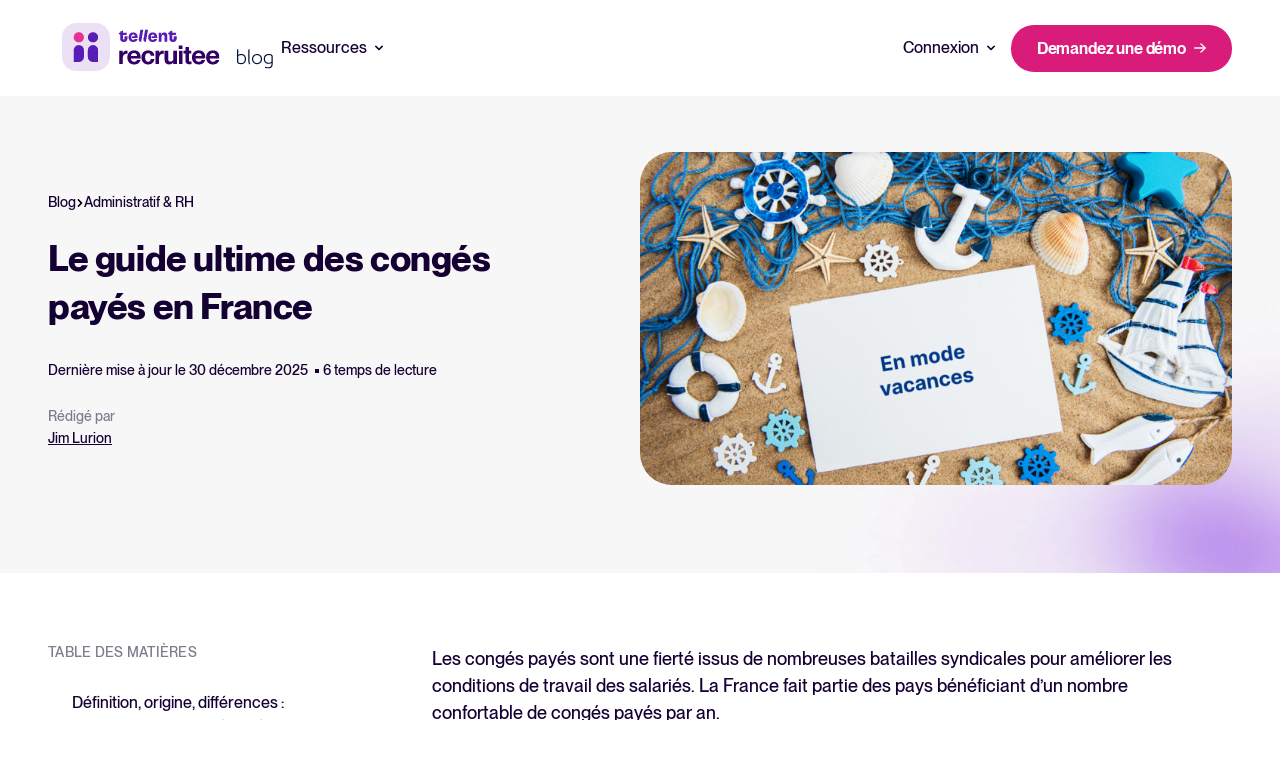

--- FILE ---
content_type: text/html; charset=UTF-8
request_url: https://recruitee.com/fr/blog/conges-payes
body_size: 20474
content:
<!doctype html><html lang="fr"><head>
  <meta charset="utf-8">
  <title>Tout savoir sur les congés payés en France - Recruitee</title>
  
  <link rel="shortcut icon" href="https://recruitee.com/hubfs/Tellent_fav%20icon_50x50.png">
  
  <meta name="description" content="Définition, origine, calcul, lois applicables et cas particuliers… découvrez le guide ultime des congés payés en France.">
  
  
  

  
  
  
  
  
  <link rel="preload" as="style" href="https://recruitee.com/hubfs/hub_generated/template_assets/1/197198216730/1768825227513/template_main.min.css" fetchpriority="high">
  <meta name="viewport" content="width=device-width, initial-scale=1">

    <script src="/hs/hsstatic/jquery-libs/static-1.1/jquery/jquery-1.7.1.js"></script>
<script>hsjQuery = window['jQuery'];</script>
    <meta property="og:description" content="Définition, origine, calcul, lois applicables et cas particuliers… découvrez le guide ultime des congés payés en France.">
    <meta property="og:title" content="Tout savoir sur les congés payés en France - Recruitee">
    <meta name="twitter:description" content="Définition, origine, calcul, lois applicables et cas particuliers… découvrez le guide ultime des congés payés en France.">
    <meta name="twitter:title" content="Tout savoir sur les congés payés en France - Recruitee">

    

    
    <style>
a.cta_button{-moz-box-sizing:content-box !important;-webkit-box-sizing:content-box !important;box-sizing:content-box !important;vertical-align:middle}.hs-breadcrumb-menu{list-style-type:none;margin:0px 0px 0px 0px;padding:0px 0px 0px 0px}.hs-breadcrumb-menu-item{float:left;padding:10px 0px 10px 10px}.hs-breadcrumb-menu-divider:before{content:'›';padding-left:10px}.hs-featured-image-link{border:0}.hs-featured-image{float:right;margin:0 0 20px 20px;max-width:50%}@media (max-width: 568px){.hs-featured-image{float:none;margin:0;width:100%;max-width:100%}}.hs-screen-reader-text{clip:rect(1px, 1px, 1px, 1px);height:1px;overflow:hidden;position:absolute !important;width:1px}
</style>

<link rel="stylesheet" href="https://recruitee.com/hubfs/hub_generated/template_assets/1/197195174670/1768994100279/template_style.min.css">
<link rel="stylesheet" href="https://recruitee.com/hubfs/hub_generated/template_assets/1/197198216776/1768550726244/template_style.css">
<link rel="stylesheet" href="https://recruitee.com/hubfs/hub_generated/template_assets/1/197198216730/1768825227513/template_main.min.css">
<link class="hs-async-css" rel="preload" href="https://recruitee.com/hubfs/hub_generated/template_assets/1/197193723278/1768550726894/template_layout.min.css" as="style" onload="this.onload=null;this.rel='stylesheet'">
<noscript><link rel="stylesheet" href="https://recruitee.com/hubfs/hub_generated/template_assets/1/197193723278/1768550726894/template_layout.min.css"></noscript>
    <script type="application/ld+json">
{
  "mainEntityOfPage" : {
    "@type" : "WebPage",
    "@id" : "https://recruitee.com/fr/blog/conges-payes"
  },
  "author" : {
    "name" : "Jim Lurion",
    "url" : "https://recruitee.com/fr/blog/author/jim-lurion",
    "@type" : "Person"
  },
  "headline" : "Tout savoir sur les congés payés en France - Recruitee",
  "datePublished" : "2024-11-01T01:39:08.000Z",
  "dateModified" : "2025-12-30T09:42:36.885Z",
  "publisher" : {
    "name" : "Tellent",
    "logo" : {
      "url" : "https://recruitee.com/hubfs/Tellent%20primary%20color%20-%20logo-2-1.png",
      "@type" : "ImageObject"
    },
    "@type" : "Organization"
  },
  "@context" : "https://schema.org",
  "@type" : "BlogPosting",
  "image" : [ "https://recruitee.com/hubfs/Imported_Blog_Media/635b89ac46b2cc0ecb0b98ba_Le%20guide%20ultime%20des%20cong%C3%A9s%20pay%C3%A9s%20-%20Recruitee.png" ]
}
</script>


    

<!-- Google Tag Manager -->
  <script>(function(w,d,s,l,i){w[l]=w[l]||[];w[l].push({'gtm.start':
  new Date().getTime(),event:'gtm.js'});var f=d.getElementsByTagName(s)[0],
  j=d.createElement(s),dl=l!='dataLayer'?'&l='+l:'';j.async=true;j.src=
  'https://tagging-server.recruitee.com/uvl1bpdixcw2bmg.js?awl='+i.replace(/^GTM-/, '')+dl;f.parentNode.insertBefore(j,f);
  })(window,document,'script','dataLayer','GTM-NTG8GWLW');</script>
  <!-- End Google Tag Manager -->
  <link rel="icon" type="image/png" href="https://recruitee.com/hubfs/recruitee_fav.png">
<!-- Trustpilot Verificatie -->

<meta property="og:image" content="https://recruitee.com/hubfs/Imported_Blog_Media/635b89ac46b2cc0ecb0b98ba_Le%20guide%20ultime%20des%20cong%C3%A9s%20pay%C3%A9s%20-%20Recruitee.png">
<meta property="og:image:width" content="783">
<meta property="og:image:height" content="532">

<meta name="twitter:image" content="https://recruitee.com/hubfs/Imported_Blog_Media/635b89ac46b2cc0ecb0b98ba_Le%20guide%20ultime%20des%20cong%C3%A9s%20pay%C3%A9s%20-%20Recruitee.png">


<meta property="og:url" content="https://recruitee.com/fr/blog/conges-payes">
<meta name="twitter:card" content="summary_large_image">

<link rel="canonical" href="https://recruitee.com/fr/blog/conges-payes">
<link rel="icon" type="image/png" href="https://recruitee.com/hubfs/recruitee_fav.png">

<meta property="og:type" content="article">
<link rel="alternate" type="application/rss+xml" href="https://recruitee.com/fr/blog/rss.xml">
<meta name="twitter:domain" content="recruitee.com">

<meta http-equiv="content-language" content="fr">






<meta name="generator" content="HubSpot"></head>

<body>
  <div class="body-wrapper   hs-content-id-198896336958 hs-blog-post hs-blog-id-198891464828">
     <div data-global-resource-path="Tellent_Theme_V3/bright/templates/partials/header-blog.html"><div id="hs_cos_wrapper_icons" class="hs_cos_wrapper hs_cos_wrapper_widget hs_cos_wrapper_type_module" style="" data-hs-cos-general-type="widget" data-hs-cos-type="module"><svg xmlns="http://www.w3.org/2000/svg" xmlns:xlink="http://www.w3.org/1999/xlink" style="display:none"><defs><style>.cls-1{fill-rule:evenodd}</style></defs><symbol id="arrow-down" viewbox="0 0 10.326 14.685"><path d="M10.171 9.889a.521.521 0 00-.733-.74L5.686 12.9V.518A.516.516 0 005.167 0a.521.521 0 00-.526.518V12.9L.9 9.149a.531.531 0 00-.74 0 .519.519 0 000 .74L4.8 14.53a.51.51 0 00.733 0z" /></symbol><symbol id="arrow-left-small" viewbox="0 0 20 20"><path d="M15.335 9.335h-9.05l3.282-3.224a.624.624 0 000-.915.651.651 0 00-.931 0L4.2 9.553a.624.624 0 000 .915l4.436 4.358c.133.13.31.174.488.174.177 0 .355-.044.488-.174a.624.624 0 000-.915l-3.283-3.225h9.006a.676.676 0 00.665-.653c0-.349-.31-.698-.665-.698z" fill="#140032" /></symbol><symbol id="arrow-left" viewbox="0 0 31.5 22.1"><path d="M10.3 21.8c.4.4 1.2.4 1.6 0 .4-.4.4-1.1 0-1.5l-8-8h26.5c.6 0 1.1-.5 1.1-1.1 0-.6-.5-1.1-1.1-1.1H3.8l8-8c.4-.4.4-1.1 0-1.6-.4-.4-1.1-.4-1.6 0l-10 10c-.4.4-.4 1.1 0 1.5l10.1 9.8z" /></symbol><symbol id="arrow-right-black" viewbox="0 0 13.53 11.47"><path d="M.75 4.98h10.2l-3.7-3.7c-.3-.3-.3-.75 0-1.05.3-.3.75-.3 1.05 0l5 5c.3.3.3.75 0 1.05l-5 5c-.15.15-.35.2-.55.2s-.4-.05-.55-.2c-.3-.3-.3-.75 0-1.05l3.7-3.7H.75c-.4 0-.75-.35-.75-.75s.35-.8.75-.8z" /></symbol><symbol id="arrow-right-small" viewbox="0 0 20 20"><path d="M4.665 9.335h9.05l-3.283-3.224a.624.624 0 010-.915.651.651 0 01.932 0L15.8 9.553a.624.624 0 010 .915l-4.436 4.358c-.133.13-.31.174-.488.174-.177 0-.355-.044-.488-.174a.624.624 0 010-.915l3.283-3.225H4.665A.676.676 0 014 10.033c0-.349.31-.698.665-.698z" fill="#140032" /></symbol><symbol id="arrow-right" viewbox="0 0 10 8.02"><path d="M.57 4.54h7.49L5.28 7.11c-.22.21-.22.54 0 .75s.58.21.8 0l3.75-3.47c.22-.21.22-.54 0-.74L6.09.16a.587.587 0 00-.8 0c-.22.21-.22.54 0 .74l2.77 2.58H.57c-.31 0-.57.24-.57.53s.26.53.57.53z" /></symbol><symbol id="arrow-up" viewbox="0 0 17.779 25.285"><path d="M.267 8.258a.9.9 0 001.261 1.274L7.99 3.071v21.322a.888.888 0 00.893.892.9.9 0 00.9-.892V3.071l6.449 6.461a.915.915 0 001.274 0 .893.893 0 000-1.274L9.515.267a.878.878 0 00-1.261 0z" /></symbol><symbol id="check" viewbox="0 0 32 32"><path d="M27 4L12 19l-7-7-5 5 12 12L32 9z" /></symbol><symbol id="checkmark-bold" viewbox="0 0 12.66 9.33"><path d="M4.33 9.33c-.26 0-.51-.1-.71-.29L.29 5.71A.996.996 0 111.7 4.3l2.62 2.62L10.95.29a.996.996 0 111.41 1.41L5.03 9.03c-.2.2-.45.29-.71.29z" /></symbol><symbol id="checkmark" viewbox="0 0 18 13"><path d="M6 13c-.26 0-.51-.1-.71-.29l-5-5A.996.996 0 111.7 6.3l4.29 4.29L16.29.29A.996.996 0 1117.7 1.7L6.71 12.71c-.2.2-.45.29-.71.29z" /></symbol><symbol id="chevron-down-bold" viewbox="0 0 10 6"><path d="M5 6c-.26 0-.51-.1-.71-.29l-4-4C-.1 1.32-.1.68.29.29s1.03-.39 1.42 0L5 3.58 8.29.29A.996.996 0 119.7 1.7l-4 4c-.2.2-.45.29-.71.29z" /></symbol><symbol id="chevron-down-small" viewbox="0 0 18 10"><path d="M9 10c-.26 0-.51-.1-.71-.29l-8-8C-.1 1.32-.1.68.29.29s1.03-.39 1.42 0L9 7.58 16.29.29A.996.996 0 1117.7 1.7l-8 8c-.2.2-.45.29-.71.29z" /></symbol><symbol id="chevron-down" viewbox="0 0 9.5 5.5"><path d="M4.75 5.5c-.19 0-.38-.07-.53-.22l-4-4C-.07.99-.07.51.22.22s.77-.29 1.06 0l3.47 3.47L8.22.22c.29-.29.77-.29 1.06 0s.29.77 0 1.06l-4 4c-.15.15-.34.22-.53.22z" /></symbol><symbol id="chevron-left" viewbox="0 0 20 20"><path d="M13.891 17.418c.268.272.268.709 0 .979s-.701.271-.969 0l-7.83-7.908a.697.697 0 010-.979l7.83-7.908c.268-.27.701-.27.969 0s.268.709 0 .979L6.75 10l7.141 7.418z" /></symbol><symbol id="chevron-right" viewbox="0 0 20 20"><path d="M13.25 10L6.109 2.58a.697.697 0 010-.979.68.68 0 01.969 0l7.83 7.908a.697.697 0 010 .979l-7.83 7.908c-.268.271-.701.27-.969 0s-.268-.707 0-.979L13.25 10z" /></symbol><symbol id="chevron-up" viewbox="0 0 10 7"><path d="M1 5.5l4-4 4 4" stroke="#140032" stroke-width="2" stroke-linecap="round" stroke-linejoin="round" /></symbol><symbol id="close" viewbox="0 0 16.14 16.14"><path d="M1 16.14c-.26 0-.51-.1-.71-.29a.996.996 0 010-1.41L14.43.29a.996.996 0 111.41 1.41L1.71 15.85c-.2.2-.45.29-.71.29z" /><path d="M15.14 16.14c-.26 0-.51-.1-.71-.29L.29 1.71C-.1 1.32-.1.68.29.29s1.03-.39 1.42 0l14.14 14.14a.996.996 0 01-.71 1.7z" /></symbol><symbol id="facebook" viewbox="0 0 8.33 16.45"><path d="M8.33 0v3.29H6.66c-.57 0-.83.67-.83 1.23v2.06h2.5v3.29h-2.5v6.58H2.5V9.87H0V6.58h2.5V3.29C2.5 1.47 3.99 0 5.83 0h2.5z" style="isolation:isolate" fill-rule="evenodd" opacity=".9" /></symbol><symbol id="filter" viewbox="0 0 18 16.01"><path d="M10.6 16.01c-.15 0-.3-.03-.44-.1l-3.2-1.56c-.34-.17-.56-.52-.56-.9V8.73L.25 1.66A1.002 1.002 0 011 0h16c.55 0 1 .45 1 1 0 .25-.09.48-.25.67l-6.16 7.08v6.27c0 .34-.18.67-.47.85-.16.1-.35.15-.53.15zm-2.2-3.18l1.2.58V8.37c0-.24.09-.47.25-.66L14.82 2H3.19l4.96 5.7c.16.18.25.42.25.66v4.47z" /></symbol><symbol id="form-error" viewbox="0 0 24 24"><path d="M12.984 12.984v-6h-1.969v6h1.969zm0 4.032V15h-1.969v2.016h1.969zm-.984-15c5.531 0 9.984 4.453 9.984 9.984S17.531 21.984 12 21.984 2.016 17.531 2.016 12 6.469 2.016 12 2.016z" /></symbol><symbol id="form-success" viewbox="0 0 24 24"><path d="M9.984 17.016l9-9-1.406-1.453-7.594 7.594-3.563-3.563L5.015 12zm2.016-15c5.531 0 9.984 4.453 9.984 9.984S17.531 21.984 12 21.984 2.016 17.531 2.016 12 6.469 2.016 12 2.016z" /></symbol><symbol id="globe" viewbox="0 0 18.98 19.01"><path d="M9.49 19.01c-1.3 0-2.53-.25-3.68-.75s-2.16-1.18-3.02-2.04A9.697 9.697 0 01.75 13.2C.25 12.04 0 10.81 0 9.51s.25-2.54.75-3.7c.5-1.15 1.18-2.16 2.04-3.02S4.66 1.25 5.81.75 8.19 0 9.49 0s2.54.25 3.69.75 2.15 1.18 3.01 2.04c.86.86 1.54 1.87 2.04 3.02s.75 2.38.75 3.7-.25 2.53-.75 3.69a9.582 9.582 0 01-2.04 3.02c-.86.86-1.86 1.54-3.01 2.04s-2.38.75-3.69.75zm0-1.52c.51-.68.94-1.36 1.29-2.05s.63-1.44.85-2.26H7.35c.23.84.52 1.61.86 2.3s.77 1.36 1.28 2.01zm-1.94-.28c-.38-.55-.73-1.18-1.03-1.88-.3-.7-.54-1.42-.71-2.15H2.42a7.859 7.859 0 002.12 2.62 7.02 7.02 0 003.01 1.41zm3.87 0a7.26 7.26 0 003.01-1.41c.89-.71 1.59-1.58 2.12-2.62h-3.39c-.2.74-.45 1.46-.76 2.16-.3.7-.63 1.32-.98 1.87zM1.8 11.68h3.71c-.06-.37-.11-.74-.14-1.09-.03-.36-.04-.72-.04-1.08s.01-.72.04-1.08c.03-.36.07-.72.14-1.09H1.8c-.1.34-.17.69-.22 1.06-.05.37-.08.74-.08 1.11s.03.75.08 1.11c.05.37.12.72.22 1.06zm5.21 0h4.96c.06-.37.11-.73.14-1.08.03-.35.04-.71.04-1.09s-.01-.74-.04-1.09-.07-.71-.14-1.08H7.01c-.06.37-.11.73-.14 1.08-.03.35-.04.71-.04 1.09s.01.74.04 1.09c.03.35.07.71.14 1.08zm6.46 0h3.71c.1-.34.17-.69.22-1.06s.08-.74.08-1.11-.03-.75-.08-1.11c-.05-.37-.12-.72-.22-1.06h-3.71c.06.37.11.74.14 1.09.03.36.04.72.04 1.08s-.01.72-.04 1.08-.07.72-.14 1.09zm-.31-5.84h3.39a7.878 7.878 0 00-2.11-2.62 7.33 7.33 0 00-3.02-1.42c.38.58.72 1.22 1.02 1.91s.54 1.4.72 2.13zm-5.81 0h4.28c-.23-.84-.52-1.61-.87-2.31s-.77-1.37-1.26-2c-.49.63-.91 1.29-1.26 2-.35.7-.64 1.47-.87 2.31h-.02zm-4.93 0h3.39c.18-.73.42-1.44.72-2.13s.64-1.33 1.02-1.91c-1.15.26-2.16.73-3.03 1.43-.87.7-1.57 1.57-2.1 2.61z" /></symbol><symbol id="help" viewbox="0 0 16.67 16.67"><path d="M8.29 13.33c.29 0 .54-.1.74-.3.2-.2.3-.45.3-.74s-.1-.54-.3-.74c-.2-.2-.45-.3-.74-.3s-.54.1-.74.3c-.2.2-.3.45-.3.74s.1.54.3.74c.2.2.45.3.74.3zm.04 3.34c-1.15 0-2.24-.22-3.25-.66-1.01-.44-1.9-1.03-2.65-1.78S1.09 12.6.65 11.58c-.44-1.01-.66-2.1-.66-3.25s.22-2.24.66-3.25c.44-1.01 1.03-1.9 1.78-2.65S4.06 1.09 5.08.65c1.01-.44 2.1-.66 3.25-.66s2.24.22 3.25.66c1.01.44 1.9 1.03 2.65 1.78s1.34 1.63 1.78 2.65c.44 1.01.66 2.1.66 3.25s-.22 2.24-.66 3.25c-.44 1.01-1.03 1.9-1.78 2.65s-1.63 1.34-2.65 1.78c-1.01.44-2.1.66-3.25.66zm0-1.67c1.86 0 3.44-.65 4.73-1.94C14.35 11.77 15 10.19 15 8.33s-.65-3.44-1.94-4.73c-1.29-1.29-2.87-1.94-4.73-1.94S4.89 2.31 3.6 3.6C2.31 4.89 1.66 6.47 1.66 8.33s.65 3.44 1.94 4.73C4.89 14.35 6.47 15 8.33 15zm.09-10.25c.35 0 .65.11.91.33.26.22.39.5.39.83 0 .31-.09.58-.28.81-.19.24-.4.46-.64.67-.32.28-.6.58-.84.92-.24.33-.36.71-.36 1.12 0 .19.07.36.22.49s.32.2.51.2c.21 0 .39-.07.53-.21.15-.14.24-.31.28-.52.06-.29.18-.55.38-.78.19-.23.4-.45.62-.66.32-.31.59-.64.82-1 .23-.36.34-.76.34-1.21 0-.71-.29-1.29-.86-1.74-.58-.45-1.25-.68-2.01-.68-.53 0-1.03.11-1.51.33-.48.22-.84.56-1.09 1.02-.1.17-.13.34-.09.53.03.19.13.33.28.43.19.11.4.15.6.1a.83.83 0 00.52-.35c.15-.21.34-.37.57-.48.23-.11.47-.17.72-.17z" /></symbol><symbol id="instagram" viewbox="0 0 15.98 15.89"><path d="M8 1.44c2.13 0 2.39 0 3.23.05.51 0 1.01.1 1.48.27.35.13.66.33.92.59.27.26.47.57.6.91.18.47.27.97.28 1.47.04.84.05 1.09.05 3.21s0 2.37-.05 3.21c0 .5-.1 1-.28 1.47a2.624 2.624 0 01-1.52 1.5c-.47.18-.98.27-1.48.27-.84.04-1.1.05-3.23.05s-2.39 0-3.23-.05c-.51 0-1.01-.1-1.48-.27-.35-.13-.66-.33-.92-.6-.27-.26-.47-.57-.6-.91-.18-.47-.27-.97-.28-1.47-.04-.84-.05-1.09-.05-3.21s0-2.37.05-3.21c0-.5.1-1 .28-1.47.13-.34.33-.66.6-.91.26-.26.57-.47.92-.6.47-.18.98-.27 1.48-.27.84-.04 1.1-.05 3.23-.05M8 .01c-2.17 0-2.44 0-3.3.05-.66.01-1.32.14-1.94.37-.53.2-1.02.51-1.42.92-.41.4-.72.88-.92 1.41a5.79 5.79 0 00-.37 1.92C.01 5.53 0 5.8 0 7.95s0 2.42.05 3.27c0 .66.14 1.31.37 1.92.2.53.51 1.01.92 1.41.4.4.88.72 1.42.92.62.23 1.28.36 1.94.37.85.04 1.12.05 3.29.05s2.44 0 3.3-.05c.66-.01 1.32-.14 1.94-.37.53-.2 1.01-.52 1.41-.92.4-.4.72-.88.92-1.41.23-.62.36-1.27.37-1.93.04-.85.05-1.12.05-3.27s0-2.42-.05-3.27c-.01-.66-.14-1.31-.37-1.92-.2-.53-.51-1.01-.92-1.41-.4-.4-.88-.72-1.41-.92-.62-.23-1.28-.36-1.94-.37C10.44.01 10.16 0 7.99 0H8z" /><path d="M8 3.87c-.81 0-1.6.24-2.28.69-.67.45-1.2 1.08-1.51 1.83-.31.74-.39 1.56-.23 2.35s.55 1.52 1.12 2.09c.57.57 1.3.96 2.1 1.11.8.16 1.62.08 2.37-.23s1.39-.83 1.84-1.5.69-1.46.69-2.26c0-.53-.11-1.06-.31-1.56-.21-.49-.51-.94-.89-1.32s-.83-.68-1.33-.88c-.5-.2-1.03-.31-1.57-.31zm0 6.72c-.53 0-1.04-.16-1.48-.45s-.78-.7-.98-1.19a2.67 2.67 0 01-.15-1.53 2.652 2.652 0 012.09-2.07c.52-.1 1.05-.05 1.54.15s.9.54 1.2.97c.29.43.45.95.45 1.47a2.642 2.642 0 01-2.66 2.64H8zM12.26 4.66c.53 0 .96-.43.96-.95s-.43-.95-.96-.95-.96.43-.96.95.43.95.96.95z" /></symbol><symbol id="linkedin" viewbox="0 0 14.64 14"><path class="cls-1" d="M3.32 14V4.55H.19V14h3.14-.01zM1.75 3.26c1.09 0 1.77-.73 1.77-1.63C3.5.7 2.84 0 1.77 0S0 .71 0 1.63s.68 1.63 1.73 1.63h.02zM5.06 14H8.2V8.72c0-.28.02-.56.1-.77.23-.56.74-1.15 1.61-1.15 1.13 0 1.59.87 1.59 2.14v5.05h3.14V8.57c0-2.9-1.55-4.25-3.61-4.25-1.69 0-2.43.95-2.85 1.59h.02V4.54H5.06c.04.89 0 9.45 0 9.45z" /></symbol><symbol id="min" viewbox="0 0 18.97 2"><path d="M17.97 2H1c-.55 0-1-.45-1-1s.45-1 1-1h16.97c.55 0 1 .45 1 1s-.45 1-1 1z" /></symbol><symbol id="plus" viewbox="0 0 18.97 18.97"><path d="M9.49 18.97c-.55 0-1-.45-1-1v-7.48H1c-.55 0-1-.45-1-1s.45-1 1-1h7.49V1c0-.55.45-1 1-1s1 .45 1 1v7.49h7.48c.55 0 1 .45 1 1s-.45 1-1 1h-7.48v7.48c0 .55-.45 1-1 1z" /></symbol><symbol id="question" viewbox="0 0 16.68 16.68"><path d="M8.3 13.34c.29 0 .54-.1.74-.3s.3-.45.3-.74-.1-.54-.3-.74-.45-.3-.74-.3-.54.1-.74.3-.3.45-.3.74.1.54.3.74c.2.2.45.3.74.3zm.04 3.34c-1.15 0-2.24-.22-3.25-.66-1.01-.44-1.9-1.03-2.65-1.78S1.1 12.61.66 11.59C.22 10.58 0 9.49 0 8.34S.22 6.1.66 5.09c.44-1.01 1.03-1.9 1.78-2.65S4.07 1.1 5.09.66C6.1.22 7.19 0 8.34 0s2.24.22 3.25.66c1.01.44 1.9 1.03 2.65 1.78s1.34 1.63 1.78 2.65c.44 1.01.66 2.1.66 3.25s-.22 2.24-.66 3.25c-.44 1.01-1.03 1.9-1.78 2.65s-1.63 1.34-2.65 1.78c-1.01.44-2.1.66-3.25.66zm0-1.67c1.86 0 3.44-.65 4.73-1.94 1.29-1.29 1.94-2.87 1.94-4.73s-.65-3.44-1.94-4.73c-1.29-1.29-2.87-1.94-4.73-1.94s-3.44.65-4.73 1.94-1.94 2.87-1.94 4.73.65 3.44 1.94 4.73c1.29 1.29 2.87 1.94 4.73 1.94zm.09-10.25c.35 0 .65.11.91.33s.39.5.39.83c0 .31-.09.58-.28.81-.19.24-.4.46-.64.67-.32.28-.6.58-.84.92-.24.33-.36.71-.36 1.12 0 .19.07.36.22.49s.32.2.51.2c.21 0 .39-.07.53-.21.15-.14.24-.31.28-.52.06-.29.18-.55.38-.78.19-.23.4-.45.62-.66.32-.31.59-.64.82-1s.34-.76.34-1.21c0-.71-.29-1.29-.86-1.74-.58-.45-1.25-.68-2.01-.68-.53 0-1.03.11-1.51.33-.48.22-.84.56-1.09 1.02-.1.17-.13.34-.09.53.03.19.13.33.28.43.19.11.4.15.6.1a.83.83 0 00.52-.35c.15-.21.34-.37.57-.48s.47-.17.72-.17v.02z" /></symbol><symbol id="quote" viewbox="0 0 42.99 40"><path d="M9.83 40c-3.28 0-5.73-1.09-7.37-3.28C.82 34.44 0 31.58 0 28.12c.09-2.46.59-5.28 1.5-8.46.91-3.28 2.23-6.6 3.96-9.97C7.28 6.32 9.51 3.09 12.15 0l3.96 3.14c-1.36 1.64-2.64 3.69-3.82 6.14a47.935 47.935 0 00-3 7.65c-.73 2.73-1.14 5.37-1.23 7.92.55-.18 1.09-.32 1.64-.41s1.09-.14 1.64-.14c2 0 3.68.68 5.05 2.05 1.36 1.27 2 3 1.91 5.19 0 2.55-.82 4.6-2.46 6.14C14.2 39.23 12.2 40 9.83 40zm24.56 0c-3.18 0-5.64-1.09-7.37-3.28-1.64-2.28-2.41-5.14-2.32-8.6.09-2.46.55-5.28 1.36-8.46.91-3.28 2.27-6.6 4.09-9.97S34.2 3.09 36.84 0l3.96 3.14c-1.36 1.64-2.68 3.69-3.96 6.14a47.935 47.935 0 00-3 7.65c-.73 2.73-1.09 5.37-1.09 7.92a13.3 13.3 0 011.5-.41c.55-.09 1.14-.14 1.77-.14 1.91 0 3.55.68 4.91 2.05 1.46 1.27 2.14 3 2.05 5.19 0 2.55-.86 4.6-2.59 6.14-1.64 1.55-3.64 2.32-6.01 2.32h.01z" /></symbol><symbol id="search" viewbox="0 0 19.6 19.6"><path d="M18.6 19.6c-.2 0-.5-.1-.7-.3l-3.6-3.6c-1.5 1.2-3.4 1.9-5.5 1.9-4.9 0-8.8-4-8.8-8.8S4 0 8.8 0s8.8 4 8.8 8.8c0 2.1-.7 4-1.9 5.5l3.6 3.6c.4.4.4 1 0 1.4-.2.2-.4.3-.7.3zM8.8 2C5 2 1.9 5.1 1.9 8.9s3.1 6.9 6.9 6.9c1.8 0 3.5-.7 4.7-1.9l.1-.1.1-.1c1.2-1.2 1.9-2.9 1.9-4.7.1-4-3-7-6.8-7z" /></symbol><symbol id="share-link" viewbox="0 0 16 7.9"><path d="M1.52 3.95C1.52 2.6 2.63 1.5 4 1.5h3.2V0H4C1.79 0 0 1.77 0 3.95S1.79 7.9 4 7.9h3.2V6.4H4c-1.37 0-2.48-1.1-2.48-2.45zm3.28.78h6.4V3.15H4.8v1.58zM12 0H8.8v1.5H12c1.37 0 2.48 1.1 2.48 2.45S13.37 6.4 12 6.4H8.8v1.5H12c2.21 0 4-1.77 4-3.95S14.21 0 12 0z" /></symbol><symbol id="share" viewbox="0 0 16 7.89"><path d="M1.52 3.95C1.52 2.6 2.63 1.5 4 1.5h3.2V0H4C1.79 0 0 1.77 0 3.95S1.79 7.9 4 7.9h3.2V6.4H4c-1.37 0-2.48-1.1-2.48-2.45zm3.28.78h6.4V3.15H4.8v1.58zM12 0H8.8v1.5H12c1.37 0 2.48 1.1 2.48 2.45S13.37 6.4 12 6.4H8.8v1.5H12c2.21 0 4-1.77 4-3.95S14.21 0 12 0z" /></symbol><symbol id="spinner" viewbox="0 0 338.92 338.92"><path d="M1.144 194.46c4.573 31 17.578 59.389 36.613 82.648l28.459-28.428c-12.036-15.667-20.59-34.22-24.5-54.22H1.144zM62 96.2L33.349 67.58C14.839 92.223 2.867 121.46 0 154.46h40.204c2.488-22 10.187-41.3 21.796-58.26zm209.972 153.403l28.43 28.461c19.45-23.43 32.739-52.605 37.373-83.605h-40.572c-3.988 20.001-12.807 39.276-25.231 55.144zm5.332-211.846C252.749 17.662 222.46 4.291 189.46.463v40.341c22 3.368 42.285 12.341 59.299 25.412l28.545-28.459zm21.412 116.703h40.204c-2.904-33-15.158-63.005-34.08-87.833l-28.61 28.578c11.993 17.178 19.948 37.255 22.486 59.255zM189.46 298.116v40.341c30-3.541 58.739-15.244 82.228-32.886l-28.736-28.651c-15.757 10.785-34.492 18.203-53.492 21.196zm-122.669 6.723c23.506 17.914 51.669 29.854 82.669 33.539v-40.373c-20-3.125-38.345-10.744-54.145-21.775l-28.524 28.609zM89.549 66.948c17.031-13.334 36.911-22.52 59.911-26.033V.541c-34 3.982-63.706 17.596-88.255 37.976l28.344 28.431z" /></symbol><symbol id="twitter" viewbox="0 0 24 24"><path d="M18.2 2.2h3.3l-7.2 8.3 8.5 11.2h-6.7L11 14.9l-6 6.8H1.7l7.7-8.8L1.3 2.2h6.8l4.7 6.2 5.4-6.2zm-1.1 17.6h1.8L7.1 4.1h-2l12 15.7z" /></symbol><symbol id="whatsapp" viewbox="0 0 21 20"><path d="M10.436 0c-1.76 0-3.491.457-5.018 1.327A10.042 10.042 0 001.73 4.955a9.936 9.936 0 00-.078 9.953l-1.284 4.54a.43.43 0 00.227.507.44.44 0 00.3.032l4.777-1.173a10.147 10.147 0 0012.474-2.37 9.97 9.97 0 002.069-4.009 9.92 9.92 0 00.085-4.502 9.965 9.965 0 00-1.914-4.083 10.066 10.066 0 00-3.527-2.836A10.152 10.152 0 0010.436 0zm5.072 13.529a2.651 2.651 0 01-1.747 1.205 3.628 3.628 0 01-1.631-.1 15.247 15.247 0 01-1.476-.534 11.461 11.461 0 01-4.422-3.828A4.876 4.876 0 015.175 7.65a2.807 2.807 0 01.906-2.115.957.957 0 01.69-.317c.173 0 .345 0 .5.009.155.009.373-.06.583.435.21.495.733 1.755.8 1.884a.46.46 0 01.022.445 1.706 1.706 0 01-.259.423c-.13.148-.272.33-.388.444-.116.115-.264.264-.114.518a7.649 7.649 0 001.438 1.754 7.11 7.11 0 002.081 1.258c.259.127.41.106.561-.063.151-.17.647-.741.819-.992.172-.251.345-.211.583-.127.238.084 1.51.694 1.769.824.259.13.431.19.5.298.068.407.013.825-.158 1.2z" fill="#023545" /></symbol><symbol id="x" viewbox="0 0 15.99 16.24"><path d="M9.52 6.87L15.48 0h-1.41L8.9 5.97 4.76 0H0l6.25 9.03L0 16.24h1.41l5.46-6.3 4.36 6.3h4.76L9.51 6.88h.01zM7.59 9.11l-.63-.9-5.04-7.15h2.17l4.06 5.77.63.9 5.28 7.5h-2.17L7.58 9.11h.01z" /></symbol><symbol id="youtube" viewbox="0 0 16.32 11.42"><path d="M16.18 2.45s-.14-1.16-.68-1.63c-.61-.68-1.29-.68-1.63-.68C11.56 0 8.16 0 8.16 0s-3.4 0-5.71.14C2.11.21 1.43.21.82.82.34 1.3.14 2.45.14 2.45S0 3.74 0 5.1v1.22c0 1.29.14 2.65.14 2.65s.14 1.16.68 1.63c.61.68 1.43.61 1.77.68 1.29.14 5.57.14 5.57.14s3.4 0 5.71-.2c.34-.07 1.02-.07 1.63-.68.48-.48.68-1.63.68-1.63s.14-1.29.14-2.65V5.04c0-1.29-.14-2.59-.14-2.59zM6.47 7.83V3.27l4.42 2.31-4.42 2.25z" /></symbol></svg></div>

<div id="hs_cos_wrapper_page-header" class="hs_cos_wrapper hs_cos_wrapper_widget hs_cos_wrapper_type_module" style="" data-hs-cos-general-type="widget" data-hs-cos-type="module">








<div class="c-page-header__filler js-sticky-header-filler"></div>
<section class="c-page-header  js-sticky-header">
  <div class="o-container">
    <div class="u-squeeze u-squeeze--xxl">
      <div class="c-page-header__container u-flex u-flex-v-center">
        <a href="/fr/blog" class="c-page-header__logo-link">
          <img class="c-page-header__logo" src="https://recruitee.com/hubfs/raw_assets/public/Tellent_Theme_V3/bright/templates/assets/logo/tellent-logo.svg" alt="Tellent recruitee blog" title="Back to home">
          <img class="c-page-header__logo-hover" src="https://recruitee.com/hubfs/raw_assets/public/Tellent_Theme_V3/bright/templates/assets/logo/tellent-logo-white.svg" alt="Tellent recruitee blog" title="Back to home">

          
            <img class="c-page-header__logo-small" src="https://recruitee.com/hubfs/raw_assets/public/Tellent_Theme_V3/bright/templates/assets/logo/blog.svg" alt="Tellent resources" title="Tellent resources">
          
        </a>

        <div class="c-page-header__menu-container">
          
  <div class="c-main-nav u-flex u-flex-v-center ">
    
      
      
      
      
      

      
        <div class="c-main-nav__link c-main-nav__link--dropdown ">
          
            <div class="c-main-nav__dropper">
              Ressources
              
  
  

  <svg class="c-icon  c-main-nav__dropper-icon">
    <use href="#chevron-down-bold" xlink:href="#chevron-down-bold"></use>
  </svg>

            </div>
          

          <div class="c-main-nav__dropdown">
            <div class="c-main-nav__dropdown-inner u-flex">
              <div class="c-main-nav__menu-container">
                <div class="c-main-nav__menu-wrapper u-flex ">
                  
                  
                    
                  
                    
                  
                  
                  
                      <div class="c-main-nav__dropdown-col">
                        
                      <ul class="c-main-nav__dropdown-col-items ">
                        
                        
                        
                        
                        

                        
                          <li class="c-main-nav__child-link">
                            <a href="https://recruitee.com/fr/ressources" class="c-main-nav__child u-flex" target="_self" rel="">
                              <div class="c-main-nav__child-image-container">
                                
                                  <img class="c-main-nav__child-image" src="https://recruitee.com/hubfs/Recruitee.com%202025%20-%20new%20website%20visuals/Icons/Navigation/Icon%20navigation_Recruitement%20and%20HR%20resources.svg" alt="Icon navigation_Recruitement and HR resources">
                                
                              </div>

                              <div class="c-main-nav__child-content-container">
                                <span class="c-main-nav__child-content-title">
                                  Ressources RH et recrutement
                                </span>

                                <span class="c-main-nav__child-content-description">
                                  Ebooks, rapports, modèles et checklists gratuits.
                                </span>
                              </div>
                            </a>
                          </li>
                        
                        
                        
                        
                        
                        

                        
                          <li class="c-main-nav__child-link">
                            <a href="https://recruitee.com/fr/webinar" class="c-main-nav__child u-flex" target="_self" rel="">
                              <div class="c-main-nav__child-image-container">
                                
                                  <img class="c-main-nav__child-image" src="https://recruitee.com/hubfs/Recruitee.com%202025%20-%20new%20website%20visuals/Icons/Navigation/Icon%20navigation_Webinars.svg" alt="Icon navigation_Webinars">
                                
                              </div>

                              <div class="c-main-nav__child-content-container">
                                <span class="c-main-nav__child-content-title">
                                  Webinaires
                                </span>

                                <span class="c-main-nav__child-content-description">
                                   Sessions à la demande avec des experts.
                                </span>
                              </div>
                            </a>
                          </li>
                        
                        
                      </ul>
                    </div>
                  
                      <div class="c-main-nav__dropdown-col">
                        
                      <ul class="c-main-nav__dropdown-col-items ">
                        
                        
                        
                        
                        

                        
                          <li class="c-main-nav__child-link">
                            <a href="https://recruitee.com/fr/blog/applicant-tracking-system-guide" class="c-main-nav__child u-flex" target="_self" rel="">
                              <div class="c-main-nav__child-image-container">
                                
                                  <img class="c-main-nav__child-image" src="https://recruitee.com/hubfs/Recruitee.com%202025%20-%20new%20website%20visuals/Icons/Navigation/Icon%20navigation_ATS%20Guide.svg" alt="Icon navigation_ATS Guide">
                                
                              </div>

                              <div class="c-main-nav__child-content-container">
                                <span class="c-main-nav__child-content-title">
                                  Guide ATS
                                </span>

                                <span class="c-main-nav__child-content-description">
                                   Tout pour évaluer et utiliser un ATS efficacement.
                                </span>
                              </div>
                            </a>
                          </li>
                        
                        
                        
                        
                        
                        

                        
                          <li class="c-main-nav__child-link">
                            <a href="https://landing.recruitee.com/fr/calculateur-roi" class="c-main-nav__child u-flex" target="_self" rel="">
                              <div class="c-main-nav__child-image-container">
                                
                                  <img class="c-main-nav__child-image" src="https://recruitee.com/hubfs/Recruitee.com%202025%20-%20new%20website%20visuals/Icons/Navigation/Icon%20navigation_ROI%20Calculator.svg" alt="Icon navigation_ROI Calculator">
                                
                              </div>

                              <div class="c-main-nav__child-content-container">
                                <span class="c-main-nav__child-content-title">
                                  Calculateur de ROI
                                </span>

                                <span class="c-main-nav__child-content-description">
                                   Estimez vos économies avec Tellent Recruitee
                                </span>
                              </div>
                            </a>
                          </li>
                        
                        
                        
                        
                        
                        

                        
                          <li class="c-main-nav__child-link">
                            <a href="https://recruitee.com/fr/" class="c-main-nav__child u-flex" target="_self" rel="">
                              <div class="c-main-nav__child-image-container">
                                
                                  <img class="c-main-nav__child-image" src="https://recruitee.com/hubfs/Recruitee.com%202025%20-%20new%20website%20visuals/Icons/Navigation/Icon%20navigation_Recruitee%20just%20icon.svg" alt="Icon navigation_Recruitee just icon">
                                
                              </div>

                              <div class="c-main-nav__child-content-container">
                                <span class="c-main-nav__child-content-title">
                                  Tellent Recruitee
                                </span>

                                <span class="c-main-nav__child-content-description">
                                  Prêt à améliorer votre recrutement ? En savoir plus sur notre plateforme.
                                </span>
                              </div>
                            </a>
                          </li>
                        
                        
                      </ul>
                    </div>
                  
                </div>

                
              </div>

              <div class="c-main-nav__cta-container">
                
                  <div class="c-main-nav__dropdown-title">
                    En vedette
                  </div>
                

                
                  

                  <a href="https://recruitee.com/fr/the-state-of-hiring-industry-report" class="c-main-nav__cta-wrapper" target="_self" rel="">
                    
                      <img src="https://recruitee.com/hubfs/state-of-hriring-fr.svg" alt="state-of-hriring-fr" class="c-main-nav__cta-image">
                    

                    <p class="c-main-nav__cta-title">
                      Rapport 2025 sur le recrutement
                    </p>

                    <div class="c-button c-button--tertiary c-main-nav__cta">
                      En savoir plus

                      
  
  

  <svg class="c-icon  c-icon c-button__icon c-main-nav__cta-icon">
    <use href="#arrow-right" xlink:href="#arrow-right"></use>
  </svg>

                    </div>
                  </a>
                
              </div>
            </div>
          </div>
        </div>
      

      

      

      
    
  </div>

        </div>

        <div class="c-page-header__cta-container u-flex u-flex-v-center">
          
  
  
  
  
  
  
    
  
    
  
    
  
  
  


          
            <div class="c-page-header__login-container">
              <button class="c-page-header__login-trigger u-flex u-flex-v-center">
                Connexion
                
  
  

  <svg class="c-icon  c-page-header__login-icon">
    <use href="#chevron-down-bold" xlink:href="#chevron-down-bold"></use>
  </svg>

              </button>
                
              <div class="c-page-header__login-menu">
                
                  
                  
                  
                  <a href="https://auth.tellent.com/" class="c-page-header__login-item u-flex u-flex-v-center" target="_self" rel="">
                    
                      <div class="c-page-header__login-item-icon-container">
                        <img src="https://recruitee.com/hubfs/raw_assets/public/Tellent_Theme_V3/bright/templates/assets/images/login.svg" alt="Login" class="c-page-header__login-item-icon">
                      </div>
                    

                    <div class="c-page-header__login-item-content u-flex u-flex-v-center">
                      Connexion Tellent Recruitee
                      
  
  

  <svg class="c-icon  c-page-header__login-item-arrow">
    <use href="#chevron-down-small" xlink:href="#chevron-down-small"></use>
  </svg>

                    </div>
                  </a>
                
                  
                  
                  
                  <a href="https://auth.tellent.com/" class="c-page-header__login-item u-flex u-flex-v-center" target="_self" rel="">
                    
                      <div class="c-page-header__login-item-icon-container">
                        <img src="https://recruitee.com/hubfs/raw_assets/public/Tellent_Theme_V3/bright/templates/assets/images/login.svg" alt="Login" class="c-page-header__login-item-icon">
                      </div>
                    

                    <div class="c-page-header__login-item-content u-flex u-flex-v-center">
                      Connexion Tellent HR
                      
  
  

  <svg class="c-icon  c-page-header__login-item-arrow">
    <use href="#chevron-down-small" xlink:href="#chevron-down-small"></use>
  </svg>

                    </div>
                  </a>
                
              </div>
            </div>
          

          
            





  

  
  
  
  

  <a href="https://recruitee.com/fr/demo" class="c-button c-button--primary c-page-header__cta">
    Demandez une démo

    
      <svg class="c-icon c-button__icon c-button__icon--right c-button__icon--move-right">
        <use href="#arrow-right" xlink:href="#arrow-right"></use>
      </svg>
    
  </a>



          
        </div>
      </div>
    </div>
  </div>
</section>


  <div class="c-mobile-header__filler js-sticky-header-mobile-filler"></div>
  <header class="c-mobile-header js-sticky-header js-sticky-header-mobile ">
    
  <div class="c-mobile-branding js-mobile-branding">
    <div class="o-container">
      <div class="c-mobile-branding__container u-flex u-flex-v-center u-flex-sb">
        <a href="/fr/blog" class="c-mobile-branding__logo-link">
          <img class="c-mobile-branding__logo" src="https://recruitee.com/hubfs/raw_assets/public/Tellent_Theme_V3/bright/templates/assets/logo/tellent-logo.svg" alt="Tellent recruitee blog" title="Back to home">
          <img class="c-mobile-branding__logo-hover" src="https://recruitee.com/hubfs/raw_assets/public/Tellent_Theme_V3/bright/templates/assets/logo/tellent-logo-white.svg" alt="Tellent recruitee blog" title="Back to home">
        </a>

        <div class="c-mobile-branding__button-container">
          <div class="c-mobile-branding__burger js-toggle-mobile-cover">
            <div class="c-burger-button">
              <div class="c-burger-button__container">
                <div class="c-burger-button__burger">
                  <span></span>
                  <span></span>
                  <span></span>
                </div>
                <div class="c-burger-button__cross">
                  <span></span>
                  <span></span>
                </div>
              </div>
            </div>
          </div>
        </div>
      </div>
    </div>
  </div>

  </header>

  <div class="c-mobile-cover js-mobile-cover">
    <div class="c-mobile-cover__container js-mobile-cover-container">
      
  <div class="c-mobile-nav">
    
      
      
      
      
      

      
        <div class="c-mobile-nav__link c-mobile-nav__link--dropdown js-mobile-dropdown-item ">
          
            <div class="c-mobile-nav__dropper u-flex u-flex-sb js-mobile-dropdown-trigger">
              Ressources
              
  
  

  <svg class="c-icon  c-mobile-nav__dropper-icon">
    <use href="#chevron-down" xlink:href="#chevron-down"></use>
  </svg>

            </div>
          

          <div class="c-mobile-nav__dropdown js-mobile-dropdown-target">
            <div class="c-mobile-nav__dropdown-inner u-flex">
              <div class="c-mobile-nav__menu-container">
                <div class="c-mobile-nav__menu-wrapper u-flex">
                  
                    <div class="c-mobile-nav__dropdown-col">
                      
                      <ul class="c-mobile-nav__dropdown-col-items">
                        
                        
                        
                        
                          
                          
                          
                        

                        <li class="c-mobile-nav__child-link ">
                          
                            <a href="https://recruitee.com/fr/ressources" class="c-mobile-nav__child u-flex" target="_self" rel="">
                              <div class="c-mobile-nav__child-image-container">
                                
                                  <img class="c-mobile-nav__child-image" src="https://recruitee.com/hubfs/Recruitee.com%202025%20-%20new%20website%20visuals/Icons/Navigation/Icon%20navigation_Recruitement%20and%20HR%20resources.svg" alt="Icon navigation_Recruitement and HR resources">
                                
                              </div>

                              <div class="c-mobile-nav__child-content-container">
                                <span class="c-mobile-nav__child-content-title">
                                  Ressources RH et recrutement
                                </span>

                                <span class="c-mobile-nav__child-content-description">
                                  Ebooks, rapports, modèles et checklists gratuits.
                                </span>
                              </div>
                            </a>
                          
                        </li>
                        
                        
                        
                        
                          
                          
                          
                        

                        <li class="c-mobile-nav__child-link c-mobile-nav__child-link--spacing">
                          
                            <a href="https://recruitee.com/fr/webinar" class="c-mobile-nav__child u-flex" target="_self" rel="">
                              <div class="c-mobile-nav__child-image-container">
                                
                                  <img class="c-mobile-nav__child-image" src="https://recruitee.com/hubfs/Recruitee.com%202025%20-%20new%20website%20visuals/Icons/Navigation/Icon%20navigation_Webinars.svg" alt="Icon navigation_Webinars">
                                
                              </div>

                              <div class="c-mobile-nav__child-content-container">
                                <span class="c-mobile-nav__child-content-title">
                                  Webinaires
                                </span>

                                <span class="c-mobile-nav__child-content-description">
                                   Sessions à la demande avec des experts.
                                </span>
                              </div>
                            </a>
                          
                        </li>
                        
                      </ul>
                    </div>
                  
                    <div class="c-mobile-nav__dropdown-col">
                      
                      <ul class="c-mobile-nav__dropdown-col-items">
                        
                        
                        
                        
                          
                          
                          
                        

                        <li class="c-mobile-nav__child-link ">
                          
                            <a href="https://recruitee.com/fr/blog/applicant-tracking-system-guide" class="c-mobile-nav__child u-flex" target="_self" rel="">
                              <div class="c-mobile-nav__child-image-container">
                                
                                  <img class="c-mobile-nav__child-image" src="https://recruitee.com/hubfs/Recruitee.com%202025%20-%20new%20website%20visuals/Icons/Navigation/Icon%20navigation_ATS%20Guide.svg" alt="Icon navigation_ATS Guide">
                                
                              </div>

                              <div class="c-mobile-nav__child-content-container">
                                <span class="c-mobile-nav__child-content-title">
                                  Guide ATS
                                </span>

                                <span class="c-mobile-nav__child-content-description">
                                   Tout pour évaluer et utiliser un ATS efficacement.
                                </span>
                              </div>
                            </a>
                          
                        </li>
                        
                        
                        
                        
                          
                          
                          
                        

                        <li class="c-mobile-nav__child-link ">
                          
                            <a href="https://landing.recruitee.com/fr/calculateur-roi" class="c-mobile-nav__child u-flex" target="_self" rel="">
                              <div class="c-mobile-nav__child-image-container">
                                
                                  <img class="c-mobile-nav__child-image" src="https://recruitee.com/hubfs/Recruitee.com%202025%20-%20new%20website%20visuals/Icons/Navigation/Icon%20navigation_ROI%20Calculator.svg" alt="Icon navigation_ROI Calculator">
                                
                              </div>

                              <div class="c-mobile-nav__child-content-container">
                                <span class="c-mobile-nav__child-content-title">
                                  Calculateur de ROI
                                </span>

                                <span class="c-mobile-nav__child-content-description">
                                   Estimez vos économies avec Tellent Recruitee
                                </span>
                              </div>
                            </a>
                          
                        </li>
                        
                        
                        
                        
                          
                          
                          
                        

                        <li class="c-mobile-nav__child-link c-mobile-nav__child-link--spacing">
                          
                            <a href="https://recruitee.com/fr/" class="c-mobile-nav__child u-flex" target="_self" rel="">
                              <div class="c-mobile-nav__child-image-container">
                                
                                  <img class="c-mobile-nav__child-image" src="https://recruitee.com/hubfs/Recruitee.com%202025%20-%20new%20website%20visuals/Icons/Navigation/Icon%20navigation_Recruitee%20just%20icon.svg" alt="Icon navigation_Recruitee just icon">
                                
                              </div>

                              <div class="c-mobile-nav__child-content-container">
                                <span class="c-mobile-nav__child-content-title">
                                  Tellent Recruitee
                                </span>

                                <span class="c-mobile-nav__child-content-description">
                                  Prêt à améliorer votre recrutement ? En savoir plus sur notre plateforme.
                                </span>
                              </div>
                            </a>
                          
                        </li>
                        
                      </ul>
                    </div>
                  
                </div>
              </div>

              <div class="c-mobile-nav__cta-container">
                
                  <div class="c-mobile-nav__dropdown-title">
                    En vedette
                  </div>
                

                
                  

                  <a href="https://recruitee.com/fr/the-state-of-hiring-industry-report" class="c-mobile-nav__cta-wrapper" target="_self" rel="">
                    
                      <img src="https://recruitee.com/hubfs/state-of-hriring-fr.svg" alt="state-of-hriring-fr" class="c-mobile-nav__cta-image">
                    

                    <p class="c-mobile-nav__cta-title">
                      Rapport 2025 sur le recrutement
                    </p>

                    <div class="c-button c-button--tertiary c-mobile-nav__cta">
                      En savoir plus

                      
  
  

  <svg class="c-icon  c-icon c-button__icon c-mobile-nav__cta-icon">
    <use href="#arrow-right" xlink:href="#arrow-right"></use>
  </svg>

                    </div>
                  </a>
                
              </div>
            </div>
          </div>
        </div>
      

      

      

      
    

    
  
  
  
  
  
  
    
  
    
  
    
  
  
  


    
      <div class="c-mobile-nav__login-container js-mobile-dropdown-item">
        <button class="c-mobile-nav__login-trigger u-flex u-flex-v-center js-mobile-dropdown-trigger">
          Connexion
          
  
  

  <svg class="c-icon  c-mobile-nav__login-icon">
    <use href="#chevron-down" xlink:href="#chevron-down"></use>
  </svg>

        </button>
          
        <div class="c-mobile-nav__login-menu js-mobile-dropdown-target">
          
            
            
            
            <a href="https://auth.tellent.com/" class="c-mobile-nav__login-item u-flex u-flex-v-center" target="_self" rel="">
              
                <div class="c-mobile-nav__login-item-icon-container">
                  <img src="https://recruitee.com/hubfs/raw_assets/public/Tellent_Theme_V3/bright/templates/assets/images/login.svg" alt="Login" class="c-mobile-nav__login-item-icon">
                </div>
              

              <div class="c-mobile-nav__login-item-content u-flex u-flex-v-center">
                Connexion Tellent Recruitee
                
  
  

  <svg class="c-icon  c-mobile-nav__login-item-arrow">
    <use href="#chevron-down" xlink:href="#chevron-down"></use>
  </svg>

              </div>
            </a>
          
            
            
            
            <a href="https://auth.tellent.com/" class="c-mobile-nav__login-item u-flex u-flex-v-center" target="_self" rel="">
              
                <div class="c-mobile-nav__login-item-icon-container">
                  <img src="https://recruitee.com/hubfs/raw_assets/public/Tellent_Theme_V3/bright/templates/assets/images/login.svg" alt="Login" class="c-mobile-nav__login-item-icon">
                </div>
              

              <div class="c-mobile-nav__login-item-content u-flex u-flex-v-center">
                Connexion Tellent HR
                
  
  

  <svg class="c-icon  c-mobile-nav__login-item-arrow">
    <use href="#chevron-down" xlink:href="#chevron-down"></use>
  </svg>

              </div>
            </a>
          
        </div>
      </div>
    

    
      





  

  
  
  
  

  <a href="https://recruitee.com/fr/demo" class="c-button c-button--primary c-mobile-nav__cta-button">
    Demandez une démo

    
      <svg class="c-icon c-button__icon c-button__icon--right c-button__icon--move-right">
        <use href="#arrow-right" xlink:href="#arrow-right"></use>
      </svg>
    
  </a>



    
  </div>

    </div>
  </div>
</div></div> 
    
  <main id="main-content" class="body-container-wrapper c-blog-detail">

    <div id="hs_cos_wrapper_scroll-to-top-button" class="hs_cos_wrapper hs_cos_wrapper_widget hs_cos_wrapper_type_module" style="" data-hs-cos-general-type="widget" data-hs-cos-type="module">

<section class="c-scroll-to-top-button">
  <div class="o-container">
    <button class="c-scroll-to-top-button__button-container c-button u-flex u-flex-v-center js-scroll-to-top">
      Back to top
      
  
  

  <svg class="c-icon  c-scroll-to-top-button__icon c-button__icon c-icon c-button__icon--move-up">
    <use href="#arrow-up" xlink:href="#arrow-up"></use>
  </svg>

    </button>
  </div>
</section></div>

    

    <div id="hs_cos_wrapper_blog-hero" class="hs_cos_wrapper hs_cos_wrapper_widget hs_cos_wrapper_type_module" style="" data-hs-cos-general-type="widget" data-hs-cos-type="module">









  




<section class="c-blog-hero  u-bg-color--radial-light-gradient u-text-color--ink u-pad--top-xl u-pad--bot-xxl u-pad-t--top-l u-pad-t--bot-xl u-pad-m--top-l u-pad-m--bot-xl   ">
  <div class="o-container">
    <div class="u-squeeze u-squeeze--xxl">
      <div class="c-blog-hero__container u-flex u-flex-v-center">

        <div class="c-blog-hero__content-container">
          <div class="c-blog-hero__content-wrapper">
            
            
            <div class="c-blog-hero__meta u-flex u-flex-v-center">
              <a href="https://recruitee.com/fr/blog" class="c-blog-hero__topic">
                Blog
              </a>

              <div class="c-blog-hero__topic-separator">
                
  
  

  <svg class="c-icon  c-blog-hero__topic-separator-icon">
    <use href="#chevron-down-bold" xlink:href="#chevron-down-bold"></use>
  </svg>

              </div>

              
                <a href="https://recruitee.com/fr/blog/tag/administratif-rh" class="c-blog-hero__topic">
                  Administratif &amp; RH
                </a>

                
              
            </div>
            <h1 class="c-blog-hero__title">
              Le guide ultime des congés payés en France
            </h1>
            <div class="c-blog-hero__info-container u-flex u-flex-v-center">
              <div class="c-blog-hero__updated">
                
                Dernière mise à jour le 30 décembre 2025 
              </div>
              <div class="c-blog-hero__vertical">          
                
                6 temps de lecture
              </div>
            </div>

            <div class="c-blog-hero__author-container u-flex u-flex-v-center">
              
              <div class="c-blog-hero__author-wrapper u-flex u-flex-v-center">
                

                <div class="c-blog-hero__author-content-container">
                  <div class="c-blog-hero__title-text">
                    
                    Rédigé par
                  </div>
                  
                  <div class="c-blog-hero__author-name">
                    <a href="#author-info" class="c-blog-hero__author-link">
                      Jim Lurion 
                    </a>
                  </div>
                </div>
              </div>
            
            
          </div>
        </div>
        </div>
        
        <div class="c-blog-hero__image-container">
          <div class="c-blog-hero__image-wrapper u-image u-image--h_small u-image--h_small-t u-image--h_small-m">
            <img src="https://recruitee.com/hs-fs/hubfs/Imported_Blog_Media/635b89ac46b2cc0ecb0b98ba_Le%20guide%20ultime%20des%20cong%C3%A9s%20pay%C3%A9s%20-%20Recruitee.png?width=1600&amp;name=635b89ac46b2cc0ecb0b98ba_Le%20guide%20ultime%20des%20cong%C3%A9s%20pay%C3%A9s%20-%20Recruitee.png" alt="" class="u-image__background c-blog-hero__picture">
          </div>
        </div>
        
      </div>
    </div>
  </div>
</section></div>

    <div class="o-container">
      <div class="u-squeeze u-squeeze--xxl">
        <section class="c-blog-content">
          <div class="c-blog-content__target-container">
            

<section class="c-blog-targets">
  <div class="c-blog-targets__title">
    Table des matières
  </div>

  <div class="c-blog-targets__mobile-title u-flex u-flex-v-center u-flex-sb js-blog-target-trigger">
    Table des matières
    
  
  

  <svg class="c-icon  c-blog-targets__hamburger-icon">
    <use href="#chevron-down" xlink:href="#chevron-down"></use>
  </svg>

  </div>

  <div class="c-blog-targets__container js-blog-target-target js-blog-target-container">
  </div>

  <div class="c-blog-targets__socials-container u-flex">
    
    <a href="https://www.linkedin.com/shareArticle?mini=true&amp;url=https://recruitee.com/fr/blog/conges-payes" class="c-blog-targets__social u-flex">
      
  
  

  <svg class="c-icon  c-blog-targets__social-icon">
    <use href="#linkedin" xlink:href="#linkedin"></use>
  </svg>

    </a>
    
    
    <a href="https://twitter.com/intent/tweet?text=https://recruitee.com/fr/blog/conges-payes" class="c-blog-targets__social u-flex" target="_blank" rel="noopener noreferrer">
      
  
  

  <svg class="c-icon  c-blog-targets__social-icon">
    <use href="#x" xlink:href="#x"></use>
  </svg>

    </a>
    
    
      <a href="https://www.facebook.com/sharer/sharer.php?u=https://recruitee.com/fr/blog/conges-payes" onclick="window.open(this.href, 'facebookwindow','left=20,top=20,width=600,height=700,toolbar=0,resizable=1'); return false;" class="c-blog-targets__social u-flex">
        
  
  

  <svg class="c-icon  c-blog-targets__social-icon">
    <use href="#facebook" xlink:href="#facebook"></use>
  </svg>

      </a>
     
    
      <button type="button" class="c-blog-targets__social u-flex u-clean-button js-copy-blog-url" aria-label="Kopieer link" data-blog-absolute-url="https://recruitee.com/fr/blog/conges-payes">
        
  
  

  <svg class="c-icon  c-blog-targets__social-icon">
    <use href="#share-link" xlink:href="#share-link"></use>
  </svg>

      </button>
    
  </div>
</section>
          </div>
          
          

          <div class="c-blog-content__content js-blog-target-wrapper">
            <span id="hs_cos_wrapper_post_body" class="hs_cos_wrapper hs_cos_wrapper_meta_field hs_cos_wrapper_type_rich_text" style="" data-hs-cos-general-type="meta_field" data-hs-cos-type="rich_text"><p>Les congés payés sont une fierté issus de nombreuses batailles syndicales pour améliorer les conditions de travail des salariés. La France fait partie des pays bénéficiant d’un nombre confortable de congés payés par an.&nbsp;</p>
<!--more-->
<p>Les seniors des ressources humaines connaissent sûrement les congés payés dans toutes leurs dimensions. Par contre, cela peut être plus compliqué à appréhender lorsqu’on commence en RH ou quand on travaille dans une PME ou une start-up. Il se pourrait bien que le département RH soit… le fondateur ou la fondatrice ! Voici donc un guide sur les congés payés à garder sous le coude, à partager avec vos nouvelles recrues RH et à consommer sans modération ! 🏖️</p>
<h2 id="1">Définition, origine, différences : qu’est-ce qu’un congé payé</h2>
<p>Commençons par le début ! Avant d'entrer dans le vif du sujet, il est important de savoir ce que sont les congés payés… et de mentionner les congés avec lesquels il ne faut pas les confondre.&nbsp;</p>
<p>Je vous propose de remonter dans le temps avec moi pour y découvrir l'origine de nos congés payés et comment ils ont été acquis.</p>
<p>‍</p>
<h3 id="2">Définition du congé payé (cf : Code du travail)</h3>
<p>Un congé payé est un ou plusieurs jours de congé pris par le salarié et payé par son employeur au même titre qu'une journée de travail.</p>
<p>‍</p>
<h3 id="3">Un peu d’histoire et de culture G : qui a instauré les congés payés ?</h3>
<p>‍</p>
<p>En France, les <a href="https://www.coindusalarie.fr/mes-conges/lhistoire-des-cong%25C3%25A9s-pay%25C3%25A9s-et-comparaison-par-pays" target="_blank" rel="noopener">congés payés remontent à 1853</a> grâce à un décret de Napoléon III. Après des décennies tumultueuses caractérisées par une régression des droits des salariés,<strong> le Front Populaire</strong> <strong>généralise les congés payés le</strong> <strong>21 septembre 1936</strong>.&nbsp;</p>
<p>On pourrait penser que la France était la pionnière des droits aux congés payés, mais non ! Il s'agit en fait d'une<strong> invention allemande</strong>, qui a ensuite été reprise par des pays comme la Norvège, le Brésil ou la Pologne. Ces derniers avaient déjà introduit ces droits dans leur pays.&nbsp;</p>
<p>‍</p>
<h3 id="4">L’évolution du congé payé dans la loi française</h3>
<p>D’abord fixés à deux semaines de congés payés en 1936, les Français ont pu profiter de trois semaines de congés payés à partir de 1956 puis quatre semaines en 1969.&nbsp;</p>
<p>‍<strong>Depuis 1982, le nombre de congés payés s’est stabilisé à cinq semaines par an, soit 25 jours au total. </strong>En termes d’égalité des genres, la loi de 1982 autorisait (seulement) les mères de famille de 21 ans ou plus à obtenir des jours de congé supplémentaires pour chaque enfant de moins de 15 ans à charge. Cette mesure était évidemment sexiste, et <strong>la </strong><a href="https://www.petrel-avocats.com/en/actualisation-sociale-axe-3-rappels-sur-les-conges-payes-et-les-nouvelles-regles-derogatoires-de-la-loi-el-khomry/" target="_blank" rel="noopener"><strong>loi El Khomry de 2016</strong></a><strong> a appliqué cette règle aux pères salariés pour rendre la loi plus juste</strong>.</p>
<p>Pour ce qui est des arrêts maladies non liés au travail, manque de pot : la loi française ne s’est pas pliée à la loi européenne, même lors de ses modifications en 2016. Qu’est-ce que ça signifie ?<strong> Les salariés étant en arrêt maladie ne peuvent recevoir une contribution salariale au même titre qu’un congé payé</strong>. Or, selon la loi européenne, les salariés sont payés normalement durant leurs jours de congés maladie.</p>
<p>‍</p>
<h3 id="5">Le congé payé : à ne pas confondre avec ces types de congés</h3>
<p>Les salariés travaillant en France bénéficient de nombreux avantages en termes de congés : outre les congés payés, il existe en tout 10 types de congés dans les entreprises françaises ! Certains sont obligatoires, d’autres sont facultatifs et dépendent des entreprises. Aussi, les congés payés ne sont pas à confondre avec :</p>
<ul role="list">
<li>Le projet de transition professionnelle (PTP)</li>
<li>Le congé parental (<a href="https://recruitee.com/fr-articles/conge-maternite" target="_blank" rel="noopener">congé maternité</a>, <a href="https://recruitee.com/fr-articles/conge-paternite" target="_blank" rel="noopener">congé paternité</a> et congé d’adoption)</li>
<li>Le congé sabbatique&nbsp;</li>
<li>Le congé pour raison familiale</li>
<li>Le congé parental d’éducation</li>
<li>Le congé de reclassement</li>
<li>Le congé de longue maladie</li>
<li>Le congé pour engagement associatif</li>
<li>Le congé d’enseignement ou de recherche</li>
</ul>
<p>‍</p>
<h2 id="6">Combien de congés payés par an ? La règle des congés payés en France</h2>
<p>En France, <strong>tout dépend de l’ancienneté dans l’entreprise</strong>. On accumule ses congés payés à mesure que l'on travaille dans l’entreprise. Selon la loi, un·e salarié·e français·e bénéficie de <strong>30 jours ouvrables de congés payés par an (soit 5 semaines) pour toute année complète</strong>.&nbsp;</p>
<p>‍<em>Bon à savoir : </em>si le nombre de jours n’est pas un nombre entier, il convient d’<strong>arrondir leur nombre à la hausse</strong>. Par exemple, si un employé reçoit 25,5 jours de congés, il conviendra de les arrondir à 26.&nbsp;</p>
<p>En faisant le calcul, ce chiffre est égal à <strong>2,5 jours de congés payés par mois travaillé</strong> au sein d'une entreprise.</p>
<p>‍</p>
<h2 id="7">Calcul des congés payés : comment calculer leur indemnité</h2>
<p>Les maths sont parfois la bête noire des recruteurs et des professionnels RH. Munissez-vous de votre calculatrice ou de votre portable, car voici la méthode de calcul des congés payés.&nbsp;&nbsp;</p>
<h3 id="8">Quand se calcule l’indemnité de congés payés ?</h3>
<p>On calcule l’indemnité des congés payés<strong> au mois de mai</strong>. La période des congés payés commence en juin pour la plupart des entreprises.&nbsp;</p>
<p>C’est donc à ce moment-là que chaque collaborateur peut s’attendre à recevoir une indemnité qui ne tardera pas à le faire sourire. 🤑</p>
<p>Savoir quand le calcul est effectué est déjà une chose. Mais comment calculer les indemnités de congés payés ? Voici deux exemples qui vous aideront dans cette tâche.&nbsp;</p>
<p>‍</p>
<h3 id="9">Méthodes de calcul des congés payés</h3>
<p>Si le salarié a travaillé une année de référence complète dans l’entreprise, le calcul de ses indemnités de congés payés se fait en tenant compte du <strong>nombre de jours ouvrés ou ouvrables travaillés par mois.</strong> Remarquez que ces jours changent en fonction du mois et de l’année (eh oui, sinon c’est pas drôle ! 😅) et de son <strong>salaire brut annuel</strong>.</p>
<p>Pour vous faire gagner du temps, voici un tableau récapitulatif des jours ouvrés et ouvrables pour les cinq prochaines années.</p>
<p><img src="https://recruitee.com/hs-fs/hubfs/Infographic%20Tout%20savoir%20sur%20les%20cong%C3%A9s%20pay%C3%A9s%20en%20France%20(2026%2c%202027%2c%202028).jpg?width=950&amp;height=1186&amp;name=Infographic%20Tout%20savoir%20sur%20les%20cong%C3%A9s%20pay%C3%A9s%20en%20France%20(2026%2c%202027%2c%202028).jpg" width="950" height="1186" loading="lazy" alt="calendrier jour ouvrés ouvrables 2026,2027, 2028" style="height: auto; max-width: 100%; width: 950px;" srcset="https://recruitee.com/hs-fs/hubfs/Infographic%20Tout%20savoir%20sur%20les%20cong%C3%A9s%20pay%C3%A9s%20en%20France%20(2026%2c%202027%2c%202028).jpg?width=475&amp;height=593&amp;name=Infographic%20Tout%20savoir%20sur%20les%20cong%C3%A9s%20pay%C3%A9s%20en%20France%20(2026%2c%202027%2c%202028).jpg 475w, https://recruitee.com/hs-fs/hubfs/Infographic%20Tout%20savoir%20sur%20les%20cong%C3%A9s%20pay%C3%A9s%20en%20France%20(2026%2c%202027%2c%202028).jpg?width=950&amp;height=1186&amp;name=Infographic%20Tout%20savoir%20sur%20les%20cong%C3%A9s%20pay%C3%A9s%20en%20France%20(2026%2c%202027%2c%202028).jpg 950w, https://recruitee.com/hs-fs/hubfs/Infographic%20Tout%20savoir%20sur%20les%20cong%C3%A9s%20pay%C3%A9s%20en%20France%20(2026%2c%202027%2c%202028).jpg?width=1425&amp;height=1779&amp;name=Infographic%20Tout%20savoir%20sur%20les%20cong%C3%A9s%20pay%C3%A9s%20en%20France%20(2026%2c%202027%2c%202028).jpg 1425w, https://recruitee.com/hs-fs/hubfs/Infographic%20Tout%20savoir%20sur%20les%20cong%C3%A9s%20pay%C3%A9s%20en%20France%20(2026%2c%202027%2c%202028).jpg?width=1900&amp;height=2372&amp;name=Infographic%20Tout%20savoir%20sur%20les%20cong%C3%A9s%20pay%C3%A9s%20en%20France%20(2026%2c%202027%2c%202028).jpg 1900w, https://recruitee.com/hs-fs/hubfs/Infographic%20Tout%20savoir%20sur%20les%20cong%C3%A9s%20pay%C3%A9s%20en%20France%20(2026%2c%202027%2c%202028).jpg?width=2375&amp;height=2965&amp;name=Infographic%20Tout%20savoir%20sur%20les%20cong%C3%A9s%20pay%C3%A9s%20en%20France%20(2026%2c%202027%2c%202028).jpg 2375w, https://recruitee.com/hs-fs/hubfs/Infographic%20Tout%20savoir%20sur%20les%20cong%C3%A9s%20pay%C3%A9s%20en%20France%20(2026%2c%202027%2c%202028).jpg?width=2850&amp;height=3558&amp;name=Infographic%20Tout%20savoir%20sur%20les%20cong%C3%A9s%20pay%C3%A9s%20en%20France%20(2026%2c%202027%2c%202028).jpg 2850w" sizes="(max-width: 950px) 100vw, 950px"></p>
<figure class="w-richtext-align-fullwidth w-richtext-figure-type-image" style="max-width: 951pxpx;">
<div>&nbsp;</div>
<figcaption>Calendrier des jours ouvrés et ouvrables pour calculer l'indemnité des congés payés - de 2026 à 2028</figcaption>
‍</figure>
<p>Comme je l'ai expliqué précédemment, il existe<strong> deux méthodes pour calculer les indemnités de congés payés</strong>. Il convient de calculer les deux pour définir le montant définitif. Il faudra octroyer la somme la plus importante des deux au salarié.&nbsp;<em>‍</em></p>
<p><em>Une salariée est rémunérée 3 400 euros bruts par mois. Elle a travaillé durant toute la période de référence (du 1er juin 2022 au 31 mai 2023). Elle bénéficie de 30 jours ouvrables de congés. Elle prend 3 semaines complètes de congés payés, soit 18 jours ouvrables sur un mois comportant 21 jours ouvrés.&nbsp;</em></p>
<p>‍</p>
<h4>Méthode n<strong>° </strong>1 : la Règle du 1/10</h4>
<p>On calcule son indemnité de congés payés comme ceci :<em> (3 400 × 18) x 1/10 = 6 110 €, soit 203,67 euros par jour ouvrable de congés (6 110/30 jours). Soit 203,67 x 18 = 3 666,06 €.&nbsp;</em></p>
<p>‍</p>
<h4>Méthode n<strong>° </strong>2 : la Règle du maintien de salaire</h4>
<p>3 400 € / 21 jours ouvrés = 161,90 € par jour ouvré de congés. Soit 161,90 x 15 = 2 428,50 € (15 correspondant à 18 jours ouvrables de congés payés pris, soit 18/6*5).&nbsp;</p>
<p>‍</p>
<p>Comme mentionné ci-dessus, il convient de <strong>choisir le montant le plus avantageux pour la salariée</strong> : son indemnité s’élèvera alors à 3 666,06 euros pour l’année.&nbsp;</p>
<p>‍</p>
<h2 id="10">Démission de l’employé : qu’en est-il de ses congés payés ?</h2>
<p>Tout dépend si l’employé qui démissionne annonce la prise de ses congés payés après ou avant sa démission.</p>
<p>‍</p>
<p><strong>Cas n° 1 : l’employé n’a pas demandé de jours de congé supplémentaires tombant après sa démission et n’en demande pas durant la période de départ.</strong>&nbsp;</p>
<p>Dans ce cas, les congés payés restant pour la période de référence* sont versés sur son compte en banque dans un délai de __ mois après la date de démission.&nbsp;</p>
<p><strong>Cas n° 2 : l’employé demande des jours de congés entre le moment de sa démission et le moment de son départ de l'entreprise.</strong></p>
<p>Si tel est le cas, les jours de congés dépendront d’un commun accord entre les deux parties (l’employeur et l’employé). À noter que la période ne sera pas prolongée proportionnellement au nombre de jours de congé pris par l’employé.</p>
<p><strong>Cas n° 3 : l’employé a demandé des jours de congés avant de poser sa démission. Ces jours de congé tombent entre la démission et le dernier jour de l’employé dans l’entreprise.</strong></p>
<p>Ici, le préavis est suspendu durant les congés du salarié. L’entreprise aura ensuite le droit de prolonger la période de démission proportionnellement au nombre de congés payés. Dans un commun accord, il est possible d'annuler les congés pris afin d’éviter une prolongation de la période de rupture. Au cas où l'employé n'aurait pas pris tous ses jours de vacances, ces derniers seront indemnisés et compensés.</p>
<p>‍</p>
<p>* si le salarié était en CDD et que son contrat de travail s’arrêtait avant la fin de la période de référence, il recevrait alors l’indemnité de ses congés payés jusqu’à la fin de son contrat initial.</p>
<p>‍</p>
<p><strong>Exemple :</strong> si son contrat de travail se termine fin avril 2023, il recevra ses indemnités jusqu’à avril 2023 à son départ.&nbsp;</p>
<p>‍</p>
<h2 id="11">Arrêt maladie et congés payés : quelles incidences ?</h2>
<p>La <a href="https://code.travail.gouv.fr/fiche-service-public/arret-maladie-et-conges-payes-annuels" target="_blank" rel="noopener">loi française</a> protège le salarié en cas d’arrêt maladie coïncidant avec ses congés payés.&nbsp;</p>
<p>‍<strong>Si l’arrêt maladie est posé lors des congés de l’employé</strong>, l’employeur sera tenu de reporter ses jours de congé restants. Au cas contraire, l’employé pourra saisir le conseil des prud’hommes.&nbsp;&nbsp;</p>
<p><strong>Si l’arrêt maladie est déposé avant les jours de congé de l’employé</strong>, ce sont tous les jours de congé coïncidant avec son arrêt de travail qui pourront être reportés. Ainsi, l’employé ne perd pas ses jours de congés payés.</p>
<p>‍</p>
<p>À noter que ces règles sont applicables aux maladies ordinaires, professionnelles et aux accidents du travail.</p>
<h2 id="12">Les stagiaires ont-ils droit aux congés payés ?</h2>
<p>Si vous <a href="https://recruitee.com/fr-articles/recrutement-stagiaires" target="_blank" rel="noopener">embauchez des stagiaires</a> dans votre entreprise, n’oubliez pas que c<a href="https://travail-emploi.gouv.fr/actualites/article/5-questions-reponses-sur-les-stages-en-entreprise" target="_blank" rel="noopener">es derniers ne sont pas des salariés aux yeux de la loi</a>. De ce fait,<strong> ils n’ont pas le droit aux congés payés</strong>.&nbsp;</p>
<p>En revanche, pour un stage de plus de deux mois, l’employeur est tenu d’octroyer au stagiaire des jours de congés et/ou d’absences.&nbsp;</p>
<p>La loi est assez floue concernant les congés octroyés aux stagiaires. Libre à vous de préciser les clauses au sein de la convention de stage, tout en respectant la loi bien sûr !&nbsp;</p>
<p>Petite parenthèse : il est notable pour votre marque employeur et pour attirer les meilleurs talents d’être clément en matière de congés. En effet, même si votre stagiaire n’est pas un salarié, il n’en reste pas moins un être humain, qui produira du travail de meilleure qualité s'il peut se reposer de temps à autre ! Il ne s’agit pas de les épuiser à la tâche juste parce que la loi est floue à ce sujet. 😬</p>
<p>‍</p>
<h2 id="13">Le mot de la fin :</h2>
<p>Avec un peu de mathématiques, de droit et de conseils, vous voilà maintenant prêt·e à garantir les congés payés des employés de votre entreprise… et bien sûr, ne les oublions pas, les vôtres ! Si vous avez des questions, n’hésitez pas à échanger avec vos collègues, même dans les autres départements ou à utiliser des <a href="https://kiwihr.com/fr/conges-absences">logiciels de gestion de suivi des congés</a> comme Kiwi HR.</p></span>

            <div id="hs_cos_wrapper_author-bio" class="hs_cos_wrapper hs_cos_wrapper_widget hs_cos_wrapper_type_module" style="" data-hs-cos-general-type="widget" data-hs-cos-type="module">


  <section class="c-author-info    u-pad--top-s u-pad--bot-m u-pad-t--top-s u-pad-t--bot-m u-pad-m--top-s u-pad-m--bot-l   " id="author-info">
    <div class="o-container">
      <div class="u-squeeze u-squeeze--m">
        <div class="c-author-info__container c-author-info__container--bio-true u-flex u-flex-v-center">
          

          <div class="c-author-info__content-container c-author-info__content-container--no-image">
            
              <div class="c-author-info__author-text">Written by</div>
            
            <div class="c-author-info__fullname">
              
              <div class="c-author-info__author-link">
                Jim Lurion 
              </div>
            </div>
          </div>
          
            <div class="c-author-info__content">
              <div class="c-author-info__name"></div>
            </div>
          
        </div>
      </div>
    </div>
  </section>
</div>

          
          </div>
        </section>
      </div>
    </div>
      
      <div id="hs_cos_wrapper_relevant-posts" class="hs_cos_wrapper hs_cos_wrapper_widget hs_cos_wrapper_type_module" style="" data-hs-cos-general-type="widget" data-hs-cos-type="module">











  


<section class=" u-bg-color--white  u-pad--top-xl u-pad--bot-none u-pad-t--top-l u-pad-t--bot-none u-pad-m--top-xl u-pad-m--bot-none u-text-align--left-d u-text-align--left-m  c-relevant-posts">
  <div class="c-relevant-posts js-relevant-posts">
    <div class="o-container o-container--full-width-on-medium-down">
      <div class="u-squeeze u-squeeze--xxl">
        <div class="c-relevant-posts__wrapper u-flex">
          
          <div class="c-relevant-posts__content">
            <h2>Related articles<strong>.</strong></h2>
          </div>
          
          <div class="c-relevant-posts__posts-wrapper">
            <div class="c-relevant-posts__posts c-relevant-posts__posts u-flex js-relevant-posts-wrapper">
              
              
                
                  







  
  




  <a href="https://recruitee.com/fr/blog/conge-paternite" class="c-post c-relevant-posts__post js-relevant-post-item" data-target="0">
    
    <div class="c-post__image-container u-image">
      <img src="https://recruitee.com/hs-fs/hubfs/Imported_Blog_Media/67a0e61c53a0e0b7fa75f3d3_cong%C3%A9%20pat.jpg?width=1000&amp;name=67a0e61c53a0e0b7fa75f3d3_cong%C3%A9%20pat.jpg" class="c-post__image u-image__background" loading="lazy" alt="">
    </div>
    

    <div class="c-post__content-container">
      <div class="c-post__meta u-flex">
        
        <div class="c-post__topic">Administratif &amp; RH</div>
        
      </div>

      <h2 class="c-post__title">
        Le congé paternité : le guide complet à destination des entreprises et des (futurs) papas !
      </h2>
    </div>

    <div class="c-post__read-date-container u-flex u-flex-v-center">        
      <div class="c-post__read-wrapper u-flex u-flex-v-center">
        <div class="c-post__fullname">
          
          Justine Uribe 
        </div>
        <div class="c-post__date">
          18 mai 2025
        </div>
      
        <div class="c-post__read-time">
          
            11 min
          
        </div>
      </div>

      <div class="c-post__button">
        
  
  

  <svg class="c-icon  c-post__icon c-button__icon--move-right">
    <use href="#arrow-right" xlink:href="#arrow-right"></use>
  </svg>

      </div>
    </div>
  </a>


                  
                
              
                
                  







  
  




  <a href="https://recruitee.com/fr/blog/upskilling" class="c-post c-relevant-posts__post js-relevant-post-item" data-target="1">
    
    <div class="c-post__image-container u-image">
      <img src="https://recruitee.com/hs-fs/hubfs/Imported_Blog_Media/63c01d6d9393160dcf39c738_61cf1683c0646c2d031a54f2_Upskilling.jpg?width=1000&amp;name=63c01d6d9393160dcf39c738_61cf1683c0646c2d031a54f2_Upskilling.jpg" class="c-post__image u-image__background" loading="lazy" alt="">
    </div>
    

    <div class="c-post__content-container">
      <div class="c-post__meta u-flex">
        
        <div class="c-post__topic">Administratif &amp; RH</div>
        
      </div>

      <h2 class="c-post__title">
        Upskilling : comment développer les compétences des salariés ?
      </h2>
    </div>

    <div class="c-post__read-date-container u-flex u-flex-v-center">        
      <div class="c-post__read-wrapper u-flex u-flex-v-center">
        <div class="c-post__fullname">
          
          Justine Uribe 
        </div>
        <div class="c-post__date">
          01 nov. 2024
        </div>
      
        <div class="c-post__read-time">
          
            12 min
          
        </div>
      </div>

      <div class="c-post__button">
        
  
  

  <svg class="c-icon  c-post__icon c-button__icon--move-right">
    <use href="#arrow-right" xlink:href="#arrow-right"></use>
  </svg>

      </div>
    </div>
  </a>


                  
                
              
                
                  







  
  




  <a href="https://recruitee.com/fr/blog/recrutement-stagiaires" class="c-post c-relevant-posts__post js-relevant-post-item" data-target="2">
    
    <div class="c-post__image-container u-image">
      <img src="https://recruitee.com/hs-fs/hubfs/Imported_Blog_Media/630f2696cd1b2d98c1e634c6_business-woman-with-laptop-extend-hand-ready-hands-2021-09-03-01-31-19-utc%20(2).jpg?width=1000&amp;name=630f2696cd1b2d98c1e634c6_business-woman-with-laptop-extend-hand-ready-hands-2021-09-03-01-31-19-utc%20(2).jpg" class="c-post__image u-image__background" loading="lazy" alt="">
    </div>
    

    <div class="c-post__content-container">
      <div class="c-post__meta u-flex">
        
        <div class="c-post__topic">Sourcing</div>
        
        <div class="c-post__topic">Administratif &amp; RH</div>
        
      </div>

      <h2 class="c-post__title">
        7 conseils à suivre pour recruter des stagiaires en entreprise
      </h2>
    </div>

    <div class="c-post__read-date-container u-flex u-flex-v-center">        
      <div class="c-post__read-wrapper u-flex u-flex-v-center">
        <div class="c-post__fullname">
          
          Jim Lurion 
        </div>
        <div class="c-post__date">
          01 nov. 2024
        </div>
      
        <div class="c-post__read-time">
          
            20 min
          
        </div>
      </div>

      <div class="c-post__button">
        
  
  

  <svg class="c-icon  c-post__icon c-button__icon--move-right">
    <use href="#arrow-right" xlink:href="#arrow-right"></use>
  </svg>

      </div>
    </div>
  </a>


                  
                
              
                
              
            </div>
            
          </div>
        </div>
      </div>
    </div>
  </div>
</section></div>

      <div id="hs_cos_wrapper_big-cta" class="hs_cos_wrapper hs_cos_wrapper_widget hs_cos_wrapper_type_module" style="" data-hs-cos-general-type="widget" data-hs-cos-type="module">


<section class="c-big-cta  u-bg-color--white u-text-color--white u-pad--top-xxxl u-pad--bot-xxxl u-pad-t--top-xxl u-pad-t--bot-xxl u-pad-m--top-none u-pad-m--bot-none   ">
  <div class="o-container o-container--full-width-on-medium-down">
    <div class="u-squeeze u-squeeze--xxl">
      <div class="c-big-cta__container u-flex  u-bg-color--dark-purple          ">
        <div class="c-big-cta__top-container u-flex">
          <div class="c-big-cta__content-container">
            <div class="c-big-cta__content"><h3>Rejoignez + de 7000 entreprises</h3>
<p>Créez un compte gratuit en seulement 2 minutes.</p></div>
            
              <div class="c-big-cta__button-container u-flex">
                <div class="c-big-cta__first-button-wrapper u-flex">
                  <a href="https://recruitee.com/fr/demo" class="c-button c-button--primary c-big-cta__first-button">
                    Demandez une démo
                    
  
  

  <svg class="c-icon  c-big-cta__button-icon">
    <use href="#arrow-right" xlink:href="#arrow-right"></use>
  </svg>

                  </a>
                  
                    <div class="c-big-cta__button-bottom-text">30 minutes pour découvrir le logiciel</div>
                  
                </div>
                
                  <div class="c-big-cta__second-button-wrapper u-flex">
                    <a href="https://auth.tellent.com/sign-up" class="c-button c-button--secondary c-big-cta__second-button">
                      Essayez gratuitement
                      
  
  

  <svg class="c-icon  c-big-cta__button-icon">
    <use href="#arrow-right" xlink:href="#arrow-right"></use>
  </svg>

                    </a>
                    
                      <div class="c-big-cta__button-bottom-text">Pas de carte bancaire requise</div>
                    
                  </div>
                
              </div>
            
          </div>
          <div class="c-big-cta__image-container u-image u-image--square">
            <img src="https://recruitee.com/hubfs/raw_assets/public/Tellent_Theme_V3/bright/templates/assets/images/big-cta-image.jpg" alt="" class="c-big-cta__image u-image__background">
            <div class="c-big-cta__block-container-mobile">
              <div class="c-big-cta__big-block"></div>
              <div class="c-big-cta__small-block"></div>
            </div>
          </div>
        </div>
        <div class="c-big-cta__block-container">
          <div class="c-big-cta__big-block"></div>
          <div class="c-big-cta__small-block"></div>
        </div>
      </div>
    </div>
  </div>
</section></div>
  </main>

     <div data-global-resource-path="Tellent_Theme_V3/bright/templates/partials/footer.html"><div id="hs_cos_wrapper_footer" class="hs_cos_wrapper hs_cos_wrapper_widget hs_cos_wrapper_type_module" style="" data-hs-cos-general-type="widget" data-hs-cos-type="module">




<section class="c-page-footer">
  <div class="o-container">
    <div class="u-squeeze u-squeeze--xxl">
      <div class="c-page-footer__container u-flex">
        <div class="c-page-footer__content-col">
          
          

          <a href="/" class="c-page-footer__logo" aria-label="Tellent home">
            <img src="https://recruitee.com/hubfs/raw_assets/public/Tellent_Theme_V3/bright/templates/assets/logo/tellent-logo.svg" alt="Tellent" class="c-page-footer__logo-image">
          </a>

          <p class="c-page-footer__content">
            Le logiciel de recrutement collaboratif des meilleures équipes
          </p>

          <div class="c-page-footer__socials-container">
            <span class="c-page-footer__content-title">
              Suivez-nous :
            </span>
            <ul class="c-page-footer__social-media u-flex">
              
                <li>
                  <a href="https://www.linkedin.com/company/87812638/admin/dashboard/" class="c-page-footer__social-link" target="_blank" rel="noopener noreferrer" aria-label="linkedin social media">
                    
  
  

  <svg class="c-icon  c-page-footer__social-media-icon">
    <use href="#linkedin" xlink:href="#linkedin"></use>
  </svg>

                  </a>
                </li>
              
                <li>
                  <a href="https://www.youtube.com/@TellentHQ" class="c-page-footer__social-link" target="_blank" rel="noopener noreferrer" aria-label="youtube social media">
                    
  
  

  <svg class="c-icon  c-page-footer__social-media-icon">
    <use href="#youtube" xlink:href="#youtube"></use>
  </svg>

                  </a>
                </li>
              
                <li>
                  <a href="https://www.instagram.com/tellenthq" class="c-page-footer__social-link" target="_blank" rel="noopener noreferrer" aria-label="instagram social media">
                    
  
  

  <svg class="c-icon  c-page-footer__social-media-icon">
    <use href="#instagram" xlink:href="#instagram"></use>
  </svg>

                  </a>
                </li>
              
            </ul>
          </div>

          
            <div class="c-page-footer__languages-container">
              <span class="c-page-footer__content-title">
                Choisir la langue
              </span>
              
              <div class="c-page-footer__language-wrapper c-language-switcher-footer u-flex">
                
  
  

  <svg class="c-icon c-icon--small c-page-footer__language-icon">
    <use href="#globe" xlink:href="#globe"></use>
  </svg>

                
  
  
  
  
  
  
    
  
    
  
    
  
  
  

              </div>
            </div>
          
        </div>

        <div class="c-page-footer__menu-container u-flex">
          
            <nav class="c-page-footer__col js-toggle">
              <button class="c-page-footer__title u-flex u-flex-sb js-toggle-trigger">
                <div class="c-page-footer__title-heading">
                  Produit
                </div>
                
  
  

  <svg class="c-icon  c-page-footer__toggle-icon">
    <use href="#chevron-down" xlink:href="#chevron-down"></use>
  </svg>

              </button>

              <ul id="footer-menu-1" class="c-page-footer__menu-items js-toggle-target">
                
                  <li>
                    
                    
                    
                    

                    <a href="https://recruitee.com/fr/" class="c-page-footer__item" target="_self" rel="">
                      Logiciel de recrutement
                    </a>
                  </li>
                
                  <li>
                    
                    
                    
                    

                    <a href="https://recruitee.com/fr/site-carriere-multiposting" class="c-page-footer__item" target="_self" rel="">
                      Site carrière &amp; Multi-diffusion
                    </a>
                  </li>
                
                  <li>
                    
                    
                    
                    

                    <a href="https://recruitee.com/fr/sourcing-candidats" class="c-page-footer__item" target="_self" rel="">
                      Sourcing candidats
                    </a>
                  </li>
                
                  <li>
                    
                    
                    
                    

                    <a href="https://recruitee.com/fr/outils-cooptation" class="c-page-footer__item" target="_self" rel="">
                      Cooptation 
                    </a>
                  </li>
                
                  <li>
                    
                    
                    
                    

                    <a href="https://recruitee.com/fr/agencyhub" class="c-page-footer__item" target="_self" rel="">
                      Gestion des agences de recrutement
                    </a>
                  </li>
                
                  <li>
                    
                    
                    
                    

                    <a href="https://recruitee.com/fr/whatsapp-hiring" class="c-page-footer__item" target="_self" rel="">
                      Recrutement par WhatsApp 
                    </a>
                  </li>
                
                  <li>
                    
                    
                    
                    

                    <a href="https://recruitee.com/fr/gestion-candidatures" class="c-page-footer__item" target="_self" rel="">
                      Gestion des candidatures
                    </a>
                  </li>
                
                  <li>
                    
                    
                    
                    

                    <a href="https://recruitee.com/fr/evaluation-candidats" class="c-page-footer__item" target="_self" rel="">
                      Evaluation des candidats
                    </a>
                  </li>
                
                  <li>
                    
                    
                    
                    

                    <a href="https://recruitee.com/fr/gestion-entretien-recrutement" class="c-page-footer__item" target="_self" rel="">
                      Gestion des entretiens de recrutement
                    </a>
                  </li>
                
                  <li>
                    
                    
                    
                    

                    <a href="https://recruitee.com/fr/recrutement-collaboratif" class="c-page-footer__item" target="_self" rel="">
                      Recrutement collaboratif
                    </a>
                  </li>
                
                  <li>
                    
                    
                    
                    

                    <a href="https://recruitee.com/fr/proposition-embauche-e-signature" class="c-page-footer__item" target="_self" rel="">
                      Proposition d'embauche &amp; Signature éléctronique
                    </a>
                  </li>
                
                  <li>
                    
                    
                    
                    

                    <a href="https://recruitee.com/fr/journeys" class="c-page-footer__item" target="_self" rel="">
                      Pré-onboarding &amp; Onboarding
                    </a>
                  </li>
                
                  <li>
                    
                    
                    
                    

                    <a href="https://recruitee.com/fr/integrations-sirh" class="c-page-footer__item" target="_self" rel="">
                      Intégration SIRH
                    </a>
                  </li>
                
                  <li>
                    
                    
                    
                    

                    <a href="https://recruitee.com/fr/reporting" class="c-page-footer__item" target="_self" rel="">
                      Reporting &amp; données de recrutement
                    </a>
                  </li>
                
                  <li>
                    
                    
                    
                    

                    <a href="https://recruitee.com/fr/ai-automatisation-recrutement" class="c-page-footer__item" target="_self" rel="">
                      IA &amp; Automatisation
                    </a>
                  </li>
                
                  <li>
                    
                    
                    
                    

                    <a href="https://recruitee.com/fr/api-webhooks-integrations" class="c-page-footer__item" target="_self" rel="">
                      API &amp; Intégrations
                    </a>
                  </li>
                
                  <li>
                    
                    
                    
                    

                    <a href="https://recruitee.com/fr/securite-rgpd" class="c-page-footer__item" target="_self" rel="">
                      Sécurité &amp; RGPD
                    </a>
                  </li>
                
              </ul>
            </nav>
          
            <nav class="c-page-footer__col js-toggle">
              <button class="c-page-footer__title u-flex u-flex-sb js-toggle-trigger">
                <div class="c-page-footer__title-heading">
                  Ressources
                </div>
                
  
  

  <svg class="c-icon  c-page-footer__toggle-icon">
    <use href="#chevron-down" xlink:href="#chevron-down"></use>
  </svg>

              </button>

              <ul id="footer-menu-2" class="c-page-footer__menu-items js-toggle-target">
                
                  <li>
                    
                    
                    
                    

                    <a href="https://recruitee.com/fr/blog" class="c-page-footer__item" target="_self" rel="">
                      Blog
                    </a>
                  </li>
                
                  <li>
                    
                    
                    
                    

                    <a href="https://recruitee.com/fr/ressources" class="c-page-footer__item" target="_self" rel="">
                      E-books &amp; Livres blancs
                    </a>
                  </li>
                
                  <li>
                    
                    
                    
                    

                    <a href="https://recruitee.com/fr/webinar" class="c-page-footer__item" target="_self" rel="">
                      Webinaires
                    </a>
                  </li>
                
                  <li>
                    
                    
                    
                    

                    <a href="https://recruitee.com/fr/customer-success-stories" class="c-page-footer__item" target="_self" rel="">
                      Témoignages clients
                    </a>
                  </li>
                
                  <li>
                    
                    
                    
                    

                    <a href="https://support.recruitee.com/fr" class="c-page-footer__item" target="_blank" rel=" noopener">
                      Centre d'aide
                    </a>
                  </li>
                
                  <li>
                    
                    
                    
                    

                    <a href="https://support.recruitee.com/fr/collections/9330598-quoi-de-neuf" class="c-page-footer__item" target="_blank" rel=" noopener">
                      Nouveautés produit
                    </a>
                  </li>
                
                  <li>
                    
                    
                    
                    

                    <a href="https://support.recruitee.com/fr/articles/10368103-tellent-roadmap-2025" class="c-page-footer__item" target="_blank" rel=" noopener">
                      Feuille de route produit
                    </a>
                  </li>
                
                  <li>
                    
                    
                    
                    

                    <a href="https://recruitee.com/the-state-of-hiring-industry-report" class="c-page-footer__item" target="_self" rel="">
                      Recrutement en 2025 : Tendances et Défis
                    </a>
                  </li>
                
                  <li>
                    
                    
                    
                    

                    <a href="/fr/blog/applicant-tracking-system-guide" class="c-page-footer__item" target="_self" rel="">
                      ATS : le guide complet
                    </a>
                  </li>
                
              </ul>
            </nav>
          
            <nav class="c-page-footer__col js-toggle">
              <button class="c-page-footer__title u-flex u-flex-sb js-toggle-trigger">
                <div class="c-page-footer__title-heading">
                  À propos
                </div>
                
  
  

  <svg class="c-icon  c-page-footer__toggle-icon">
    <use href="#chevron-down" xlink:href="#chevron-down"></use>
  </svg>

              </button>

              <ul id="footer-menu-3" class="c-page-footer__menu-items js-toggle-target">
                
                  <li>
                    
                    
                    
                    

                    <a href="https://recruitee.com/fr/contact-sales" class="c-page-footer__item" target="_self" rel="">
                      Contact
                    </a>
                  </li>
                
                  <li>
                    
                    
                    
                    

                    <a href="https://tellent.com/fr/espace-presse" class="c-page-footer__item" target="_blank" rel=" noopener">
                      Presse
                    </a>
                  </li>
                
                  <li>
                    
                    
                    
                    

                    <a href="https://recruitee.com/fr/newsletter-signup" class="c-page-footer__item" target="_self" rel="">
                      Newsletter
                    </a>
                  </li>
                
                  <li>
                    
                    
                    
                    

                    <a href="https://careers.tellent.com/" class="c-page-footer__item" target="_blank" rel=" noopener">
                      Carrières
                    </a>
                  </li>
                
                  <li>
                    
                    
                    
                    

                    <a href="https://recruitee.com/fr/vulnerability-disclosure-program" class="c-page-footer__item" target="_self" rel="">
                      Divulgation de vulnérabilité
                    </a>
                  </li>
                
                  <li>
                    
                    
                    
                    

                    <a href="https://recruitee.com/fr/security-privacy" class="c-page-footer__item" target="_self" rel="">
                      Sécurité &amp; Confidentialité
                    </a>
                  </li>
                
                  <li>
                    
                    
                    
                    

                    <span class="c-page-footer__item" target="_self" rel="">
                      <a href="#" class="c-page-footer__item" onclick="UC_UI.showSecondLayer();">Paramètre des cookies</a>
                    </span>
                  </li>
                
              </ul>
            </nav>
          
        </div>
      </div>
    </div>
  </div>
</section>

<section class="c-subfooter">
  <div class="o-container">
    <div class="u-squeeze u-squeeze--xxl">
      <div class="c-subfooter__container u-flex">
        <span class="c-subfooter__copyright">
          © 2026 Recruitee.com. Tous droits réservés.
        </span>

        <nav class="c-subfooter__menu">
          <ul class="c-subfooter__menu-list u-flex">
            
              <li>
                
                
                
                

                <a href="https://recruitee.com/fr/terms" class="c-subfooter__item" target="_self" rel="">
                  Conditions générales
                </a>
              </li>
            
              <li>
                
                
                
                

                <a href="https://recruitee.com/fr/privacy-policy" class="c-subfooter__item" target="_self" rel="">
                  Politique de confidentialité
                </a>
              </li>
            
              <li>
                
                
                
                

                <a href="https://recruitee.com/fr/security-gdpr" class="c-subfooter__item" target="_self" rel="">
                  RGPD
                </a>
              </li>
            
              <li>
                
                
                
                

                <a href="https://recruitee.com/fr/impressum" class="c-subfooter__item" target="_self" rel="">
                  Mentions légales
                </a>
              </li>
            
          </ul>
        </nav>

        <div class="c-subfooter__store-container">
          <ul class="c-subfooter__store-list u-flex">
            
              
                <li class="c-subfooter__store-list-item">
                  
                  
                  
                  

                  <a href="https://apps.apple.com/pl/app/tellent-recruitee/id1231934627" class="c-subfooter__store-item" target="_blank" rel=" noopener">
                    <img src="https://recruitee.com/hubfs/raw_assets/public/Tellent_Theme_V3/bright/templates/assets/images/App%20Store.svg" alt="Download on the App Store" class="c-subfooter__store-image">
                  </a>
                </li>
              
            
              
                <li class="c-subfooter__store-list-item">
                  
                  
                  
                  

                  <a href="https://play.google.com/store/apps/details?id=com.recruitee.app&amp;hl=en" class="c-subfooter__store-item" target="_blank" rel=" noopener">
                    <img src="https://recruitee.com/hubfs/raw_assets/public/Tellent_Theme_V3/bright/templates/assets/images/Google%20Play.svg" alt="Get it on Google Play" class="c-subfooter__store-image">
                  </a>
                </li>
              
            
          </ul>
        </div>
      </div>
    </div>
  </div>
</section></div></div> 
  </div>

  
<!-- HubSpot performance collection script -->
<script defer src="/hs/hsstatic/content-cwv-embed/static-1.1293/embed.js"></script>
<script async src="https://recruitee.com/hubfs/hub_generated/template_assets/1/197193723244/1768825227505/template_bright-main.min.js"></script>
<script async src="https://recruitee.com/hubfs/hub_generated/template_assets/1/197193723287/1768550727307/template_theme.min.js"></script>
<script async src="https://recruitee.com/hubfs/hub_generated/template_assets/1/197193723284/1768994100759/template_app.min.js"></script>
<script>
var hsVars = hsVars || {}; hsVars['language'] = 'fr';
</script>

<script src="/hs/hsstatic/cos-i18n/static-1.53/bundles/project.js"></script>

<!-- Start of HubSpot Analytics Code -->
<script type="text/javascript">
var _hsq = _hsq || [];
_hsq.push(["setContentType", "blog-post"]);
_hsq.push(["setCanonicalUrl", "https:\/\/recruitee.com\/fr\/blog\/conges-payes"]);
_hsq.push(["setPageId", "198896336958"]);
_hsq.push(["setContentMetadata", {
    "contentPageId": 198896336958,
    "legacyPageId": "198896336958",
    "contentFolderId": null,
    "contentGroupId": 198891464828,
    "abTestId": null,
    "languageVariantId": 198896336958,
    "languageCode": "fr",
    
    
}]);
</script>

<script type="text/javascript" id="hs-script-loader" async defer src="/hs/scriptloader/2688240.js"></script>
<!-- End of HubSpot Analytics Code -->


<script type="text/javascript">
var hsVars = {
    render_id: "00de2ca2-cf65-49c7-b712-b342d528ae07",
    ticks: 1769085178595,
    page_id: 198896336958,
    
    content_group_id: 198891464828,
    portal_id: 2688240,
    app_hs_base_url: "https://app.hubspot.com",
    cp_hs_base_url: "https://cp.hubspot.com",
    language: "fr",
    analytics_page_type: "blog-post",
    scp_content_type: "",
    
    analytics_page_id: "198896336958",
    category_id: 3,
    folder_id: 0,
    is_hubspot_user: false
}
</script>


<script defer src="/hs/hsstatic/HubspotToolsMenu/static-1.432/js/index.js"></script>








</body></html>

--- FILE ---
content_type: text/css
request_url: https://recruitee.com/hubfs/hub_generated/template_assets/1/197195174670/1768994100279/template_style.min.css
body_size: 43949
content:
*,:after,:before{--tw-border-spacing-x:0;--tw-border-spacing-y:0;--tw-translate-x:0;--tw-translate-y:0;--tw-rotate:0;--tw-skew-x:0;--tw-skew-y:0;--tw-scale-x:1;--tw-scale-y:1;--tw-pan-x: ;--tw-pan-y: ;--tw-pinch-zoom: ;--tw-scroll-snap-strictness:proximity;--tw-gradient-from-position: ;--tw-gradient-via-position: ;--tw-gradient-to-position: ;--tw-ordinal: ;--tw-slashed-zero: ;--tw-numeric-figure: ;--tw-numeric-spacing: ;--tw-numeric-fraction: ;--tw-ring-inset: ;--tw-ring-offset-width:0px;--tw-ring-offset-color:#fff;--tw-ring-color:rgba(86,118,255,.5);--tw-ring-offset-shadow:0 0 #0000;--tw-ring-shadow:0 0 #0000;--tw-shadow:0 0 #0000;--tw-shadow-colored:0 0 #0000;--tw-blur: ;--tw-brightness: ;--tw-contrast: ;--tw-grayscale: ;--tw-hue-rotate: ;--tw-invert: ;--tw-saturate: ;--tw-sepia: ;--tw-drop-shadow: ;--tw-backdrop-blur: ;--tw-backdrop-brightness: ;--tw-backdrop-contrast: ;--tw-backdrop-grayscale: ;--tw-backdrop-hue-rotate: ;--tw-backdrop-invert: ;--tw-backdrop-opacity: ;--tw-backdrop-saturate: ;--tw-backdrop-sepia: ;--tw-contain-size: ;--tw-contain-layout: ;--tw-contain-paint: ;--tw-contain-style: }::backdrop{--tw-border-spacing-x:0;--tw-border-spacing-y:0;--tw-translate-x:0;--tw-translate-y:0;--tw-rotate:0;--tw-skew-x:0;--tw-skew-y:0;--tw-scale-x:1;--tw-scale-y:1;--tw-pan-x: ;--tw-pan-y: ;--tw-pinch-zoom: ;--tw-scroll-snap-strictness:proximity;--tw-gradient-from-position: ;--tw-gradient-via-position: ;--tw-gradient-to-position: ;--tw-ordinal: ;--tw-slashed-zero: ;--tw-numeric-figure: ;--tw-numeric-spacing: ;--tw-numeric-fraction: ;--tw-ring-inset: ;--tw-ring-offset-width:0px;--tw-ring-offset-color:#fff;--tw-ring-color:rgba(86,118,255,.5);--tw-ring-offset-shadow:0 0 #0000;--tw-ring-shadow:0 0 #0000;--tw-shadow:0 0 #0000;--tw-shadow-colored:0 0 #0000;--tw-blur: ;--tw-brightness: ;--tw-contrast: ;--tw-grayscale: ;--tw-hue-rotate: ;--tw-invert: ;--tw-saturate: ;--tw-sepia: ;--tw-drop-shadow: ;--tw-backdrop-blur: ;--tw-backdrop-brightness: ;--tw-backdrop-contrast: ;--tw-backdrop-grayscale: ;--tw-backdrop-hue-rotate: ;--tw-backdrop-invert: ;--tw-backdrop-opacity: ;--tw-backdrop-saturate: ;--tw-backdrop-sepia: ;--tw-contain-size: ;--tw-contain-layout: ;--tw-contain-paint: ;--tw-contain-style: }/*
! tailwindcss v3.4.18 | MIT License | https://tailwindcss.com
*/*,:after,:before{border:0 solid;box-sizing:border-box}:after,:before{--tw-content:""}:host,html{line-height:1.5;-webkit-text-size-adjust:100%;font-family:ui-sans-serif,system-ui,sans-serif,Apple Color Emoji,Segoe UI Emoji,Segoe UI Symbol,Noto Color Emoji;font-feature-settings:normal;font-variation-settings:normal;-moz-tab-size:4;-o-tab-size:4;tab-size:4;-webkit-tap-highlight-color:transparent}body{line-height:inherit;margin:0}hr{border-top-width:1px;color:inherit;height:0}abbr:where([title]){-webkit-text-decoration:underline dotted;text-decoration:underline dotted}h1,h2,h3,h4,h5,h6{font-size:inherit;font-weight:inherit}a{color:inherit;text-decoration:inherit}b,strong{font-weight:bolder}code,kbd,pre,samp{font-family:ui-monospace,SFMono-Regular,Menlo,Monaco,Consolas,Liberation Mono,Courier New,monospace;font-feature-settings:normal;font-size:1em;font-variation-settings:normal}small{font-size:80%}sub,sup{font-size:75%;line-height:0;position:relative;vertical-align:baseline}sub{bottom:-.25em}sup{top:-.5em}table{border-collapse:collapse;border-color:inherit;text-indent:0}button,input,optgroup,select,textarea{color:inherit;font-family:inherit;font-feature-settings:inherit;font-size:100%;font-variation-settings:inherit;font-weight:inherit;letter-spacing:inherit;line-height:inherit;margin:0;padding:0}button,select{text-transform:none}button,input:where([type=button]),input:where([type=reset]),input:where([type=submit]){-webkit-appearance:button;background-color:transparent;background-image:none}:-moz-focusring{outline:auto}:-moz-ui-invalid{box-shadow:none}progress{vertical-align:baseline}::-webkit-inner-spin-button,::-webkit-outer-spin-button{height:auto}[type=search]{-webkit-appearance:textfield;outline-offset:-2px}::-webkit-search-decoration{-webkit-appearance:none}::-webkit-file-upload-button{-webkit-appearance:button;font:inherit}summary{display:list-item}blockquote,dd,dl,figure,h1,h2,h3,h4,h5,h6,hr,p,pre{margin:0}fieldset{margin:0}fieldset,legend{padding:0}menu,ol,ul{list-style:none;margin:0;padding:0}dialog{padding:0}textarea{resize:vertical}input::-moz-placeholder,textarea::-moz-placeholder{color:#9ca3af;opacity:1}input::placeholder,textarea::placeholder{color:#9ca3af;opacity:1}[role=button],button{cursor:pointer}:disabled{cursor:default}audio,canvas,embed,iframe,img,object,svg,video{display:block;vertical-align:middle}img,video{height:auto;max-width:100%}[hidden]:where(:not([hidden=until-found])){display:none}.container{margin-left:auto;margin-right:auto;padding-left:16px;padding-right:16px;width:100%}@media (min-width:100%){.container{max-width:100%}}@media (min-width:1288px){.container{max-width:1288px}}.wysiwyg>:first-child{margin-top:0;padding-top:0!important}.wysiwyg>:last-child:not(blockquote){margin-bottom:0}.wysiwyg>:last-child:not(blockquote):not(figure){padding-bottom:0!important}.form-box{border-radius:32px;--tw-bg-opacity:1;background-color:rgb(255 255 255/var(--tw-bg-opacity,1));--tw-shadow:0px 24px 48px -12px rgba(16,24,40,.18);--tw-shadow-colored:0px 24px 48px -12px var(--tw-shadow-color);box-shadow:var(--tw-ring-offset-shadow,0 0 #0000),var(--tw-ring-shadow,0 0 #0000),var(--tw-shadow)}.form-box:not(.form-box--lg){padding:30px 20px}@media (min-width:992px){.form-box:not(.form-box--lg){padding:50px}}.form-box.form-box--lg{padding:30px 25px}@media (min-width:768px){.form-box.form-box--lg{padding-left:48px;padding-right:48px}}@media (min-width:992px){.form-box.form-box--lg{padding-bottom:40px;padding-top:30px}}.form-box.no-shadow{--tw-shadow:0 0 #0000;--tw-shadow-colored:0 0 #0000;box-shadow:var(--tw-ring-offset-shadow,0 0 #0000),var(--tw-ring-shadow,0 0 #0000),var(--tw-shadow);--tw-shadow-color:none;--tw-shadow:var(--tw-shadow-colored)}.bg-purple-light{--tw-bg-opacity:1;background-color:rgb(251 231 255/var(--tw-bg-opacity,1))}.bg-blue-light{--tw-bg-opacity:1;background-color:rgb(213 228 255/var(--tw-bg-opacity,1))}.form-box--white{--tw-bg-opacity:1;background-color:rgb(255 255 255/var(--tw-bg-opacity,1))}.slider-review{padding-left:50px;padding-right:50px;position:relative}.slider-review-prev{left:0}.slider-review-next{right:0;--tw-rotate:180deg}.slider-review-next,.slider-review-prev{transform:translate(var(--tw-translate-x),var(--tw-translate-y)) rotate(var(--tw-rotate)) skewX(var(--tw-skew-x)) skewY(var(--tw-skew-y)) scaleX(var(--tw-scale-x)) scaleY(var(--tw-scale-y))}.slider-review-next,.slider-review-prev{position:absolute;top:50%;--tw-translate-y:-50%}.slider-review-next:not([class*=disabled]),.slider-review-prev:not([class*=disabled]){cursor:pointer}.slider-review-next[class*=disabled],.slider-review-prev[class*=disabled]{opacity:.65}.hero:not(.hero--form){padding-bottom:50px;padding-top:120px}@media (min-width:768px){.hero:not(.hero--form){padding-bottom:100px;padding-top:200px}}.hero:not(.hero--bg):not(.hero--pink-gradient){background-image:linear-gradient(to bottom right,var(--tw-gradient-stops));--tw-gradient-from:#04004a var(--tw-gradient-from-position);--tw-gradient-to:rgba(4,0,74,0) var(--tw-gradient-to-position);--tw-gradient-stops:var(--tw-gradient-from),var(--tw-gradient-to);--tw-gradient-to:#430848 var(--tw-gradient-to-position)}.hero .c-breadcrumb,.hero .c-breadcrumb .c-breadcrumb__home-link,.hero .c-breadcrumb .c-breadcrumb__parent{color:#fff}.hero .c-breadcrumb .c-breadcrumb__chevron,.hero .c-breadcrumb .c-breadcrumb__chevron-container{fill:#fff}.hero .c-breadcrumb .c-breadcrumb__chevron{margin-bottom:2px;transform:rotate(0deg)}.hero .c-breadcrumb .c-breadcrumb__current,.hero .c-breadcrumb--white,.hero .c-breadcrumb--white .c-breadcrumb__current,.hero .c-breadcrumb--white .c-breadcrumb__home-link,.hero .c-breadcrumb--white .c-breadcrumb__parent{color:#fff}.hero .c-breadcrumb--white .c-breadcrumb__chevron{fill:#fff;margin-bottom:2px;transform:rotate(0deg)}.hero .c-breadcrumb--purple,.hero .c-breadcrumb--purple .c-breadcrumb__current,.hero .c-breadcrumb--purple .c-breadcrumb__home-link,.hero .c-breadcrumb--purple .c-breadcrumb__parent{color:#e83393}.hero .c-breadcrumb--purple .c-breadcrumb__chevron{fill:#33475b;margin-bottom:2px;transform:rotate(0deg)}@media (min-width:1024px){.hero .c-breadcrumb{transform:translateY(-2rem)}}.hero.has-badges{padding-bottom:50px;padding-top:120px}@media (min-width:768px){.hero.has-badges{padding-bottom:100px;padding-top:100px}}.hero.has-badges h1,.hero.has-badges p{text-align:center}.tarrifs__card p .hero.has-badges p,.tarrifs__card p.hero.has-badges h1{font-size:16px}@media (min-width:768px){.hero.has-badges h1,.hero.has-badges p{text-align:left}}.hero.has-badges .btn-center{justify-content:center}@media (min-width:768px){.hero.has-badges .btn-center{justify-content:flex-start}}.hero--bg{background-position:50%;background-repeat:no-repeat;background-size:cover;position:relative}.hero--bg:before{height:100%;left:0;position:absolute;top:0;width:100%;--tw-content:"";content:var(--tw-content)}.hero--bg>*{position:relative}.hero--shape{background-color:#f7f7f7!important;background-position:100% 100%!important;background-repeat:no-repeat;background-size:100%!important}@media (max-width:1024px){.hero--shape{padding-top:48px!important}}@media (min-width:1024px){.hero--shape{background-size:45%!important;padding-bottom:70px!important;padding-top:70px!important}}.hero--green-gradient .c-label.c-label--hero{background:hsla(0,0%,100%,.2)}.hero--violet-gradient{background-position:50%;background-repeat:no-repeat;background-size:cover;position:relative}.hero--violet-gradient:before{height:100%;left:0;position:absolute;top:0;width:100%;--tw-content:"";background:#140032;content:var(--tw-content)}.hero--violet-gradient>*{position:relative}.list-box{border-radius:32px;padding:30px 20px;--tw-shadow:0px 2px 4px -2px rgba(16,24,40,.06),0px 4px 8px -2px rgba(16,24,40,.1);--tw-shadow-colored:0px 2px 4px -2px var(--tw-shadow-color),0px 4px 8px -2px var(--tw-shadow-color);box-shadow:var(--tw-ring-offset-shadow,0 0 #0000),var(--tw-ring-shadow,0 0 #0000),var(--tw-shadow)}@media (min-width:768px){.list-box{padding:50px 90px}}.list-box__container{margin-left:auto;margin-right:auto;max-width:1200px}.text-blue-gradient-radial,.text-dark-gradient,.text-green-gradient,.text-green-gradient-radial,.text-mark-blue-gradient,.text-mark-green-gradient,.text-mark-orange-gradient,.text-mark-pink-gradient,.text-orange-gradient,.text-pink-gradient{-webkit-background-clip:text;background-clip:text;color:transparent}.bg-dark-gradient{background-image:linear-gradient(to bottom right,var(--tw-gradient-stops))}.bg-dark-gradient,.text-dark-gradient{--tw-gradient-from:#04004a var(--tw-gradient-from-position);--tw-gradient-to:rgba(4,0,74,0) var(--tw-gradient-to-position);--tw-gradient-stops:var(--tw-gradient-from),var(--tw-gradient-to);--tw-gradient-to:#430848 var(--tw-gradient-to-position)}.text-dark-gradient{background-image:linear-gradient(to bottom,var(--tw-gradient-stops))}.h1-text{font-size:40px;font-weight:700;letter-spacing:-.4px;line-height:50px}@media (min-width:768px){.h1-text{font-size:56px;letter-spacing:-.56px;line-height:75.6px}}.h2-text{font-size:32px;font-weight:700;letter-spacing:-.32px;line-height:43.2px}@media (min-width:768px){.h2-text{font-size:48px;letter-spacing:-.48px;line-height:64.8px}}.h3-text{font-size:28px;font-weight:700;letter-spacing:-.28px;line-height:37.8px}@media (min-width:768px){.h3-text{font-size:36px;letter-spacing:-.36px;line-height:48.6px}}.h4-text{font-size:24px;font-weight:500;line-height:32.4px}@media (min-width:768px){.h4-text{font-size:28px;line-height:37.8px}}.h5-text{font-size:20px;font-weight:500;line-height:27px}@media (min-width:768px){.h5-text{font-size:24px;line-height:32.4px}}.h6-text{font-size:18px;font-weight:500;line-height:24.3px}@media (min-width:768px){.h6-text{font-size:20px;letter-spacing:-.2px;line-height:27px}}.subtitle-text{font-size:16px;font-weight:500;letter-spacing:-.16px;line-height:20px}@media (min-width:768px){.subtitle-text{font-size:18px;letter-spacing:-.18px;line-height:22.5px}}.paragraph-text{font-size:18px;font-weight:500;line-height:27px}.xs-text{font-size:12px;font-weight:500;line-height:18px}.mid-xs-text{font-size:16px;line-height:27px}@media (min-width:768px){.mid-xs-text{font-size:18px;line-height:28px}}.mid-text{font-size:16px;font-weight:600;line-height:24px}@media (min-width:768px){.mid-text{font-size:24px;line-height:38px}}.lg-text{font-size:16px;font-weight:500;line-height:28px}@media (min-width:768px){.lg-text{font-size:22px;line-height:32px}}.mid-sm-text{font-size:16px;font-weight:500;letter-spacing:-.38px;line-height:28px}@media (min-width:768px){.mid-sm-text{font-size:19px}}.mid-lg-text{font-size:30px;letter-spacing:-.3px;line-height:40px}.xxl-text{font-size:24px;font-weight:600;letter-spacing:-.64px;line-height:38px}@media (min-width:768px){.xxl-text{font-size:32px;line-height:46px}}.base-text{font-size:16px;font-weight:500;letter-spacing:-.32px;line-height:27px}.bg-color--transparent{background-color:transparent}.bg-color--white{--tw-bg-opacity:1;background-color:rgb(255 255 255/var(--tw-bg-opacity,1))}.bg-color--gray{--tw-bg-opacity:1;background-color:rgb(247 247 247/var(--tw-bg-opacity,1))}.bg-color--gray .accordion-tariffs__line{--tw-bg-opacity:1;background-color:rgb(249 250 251/var(--tw-bg-opacity,1))}.bg-color--gray .accordion-tariffs__line:nth-child(odd){--tw-bg-opacity:1;background-color:rgb(243 239 246/var(--tw-bg-opacity,1))}.bg-color--gray .accordion-tariffs__line-float .accordion-tariffs__line{background-color:#f9fafb}.bg-color--lilac{--tw-bg-opacity:1;background-color:rgb(255 246 252/var(--tw-bg-opacity,1))}.bg-color--magenta{--tw-bg-opacity:1;background-color:rgb(236 224 245/var(--tw-bg-opacity,1))}html{box-sizing:border-box;scroll-behavior:smooth}body{font-family:PP Neue Montreal,sans-serif;font-size:16px;font-weight:500;line-height:27px;overflow-x:hidden;position:relative;--tw-text-opacity:1;color:rgb(20 0 50/var(--tw-text-opacity,1))}@media (min-width:768px){body{font-size:18px;line-height:28px}}body{color:#140032}body.menu-show{overflow:hidden}@media (min-width:992px){body.menu-show{overflow:visible}}*{color:inherit;font-family:inherit;line-height:inherit}*,:after,:before{box-sizing:inherit}*{-webkit-font-smoothing:antialiased!important;-ms-font-smoothing:antialiased!important;-moz-font-smoothing:antialiased!important;-moz-osx-font-smoothing:grayscale!important;-o-font-smoothing:antialiased!important}::-moz-selection{background:#000;color:#fff}::selection{background:#000;color:#fff}img,svg{border:none;display:inline-block;height:auto;max-width:100%;vertical-align:middle}a{-webkit-text-decoration-skip:ink;text-decoration:none;text-decoration-skip-ink:auto}dd,fieldset,figure,h1,h2,h3,h4,h5,h6,hgroup,hr,ol,p,pre,table,ul{margin-bottom:0;margin-top:0}p{line-height:inherit}h1{font-size:40px;font-weight:700;letter-spacing:-.4px;line-height:50px}@media (min-width:768px){h1{font-size:56px;letter-spacing:-.56px;line-height:75.6px}}h2{font-size:32px;font-weight:700;letter-spacing:-.32px;line-height:43.2px}@media (min-width:768px){h2{font-size:48px;letter-spacing:-.48px;line-height:64.8px}}h3{font-size:28px;font-weight:700;letter-spacing:-.28px;line-height:37.8px}@media (min-width:768px){h3{font-size:36px;letter-spacing:-.36px;line-height:48.6px}}h4{font-size:24px;font-weight:500;line-height:32.4px}@media (min-width:768px){h4{font-size:28px;line-height:37.8px}}h5{font-size:20px;font-weight:500;line-height:27px}@media (min-width:768px){h5{font-size:24px;line-height:32.4px}}h6{font-size:18px;font-weight:500;line-height:24.3px}@media (min-width:768px){h6{font-size:20px;letter-spacing:-.2px;line-height:27px}}.typography-blog h1{font-size:40px;font-weight:700;letter-spacing:-.4px;line-height:50px}@media (min-width:768px){.typography-blog h1{font-size:56px;letter-spacing:-.56px;line-height:75.6px}.typography-blog h2{font-size:24px;letter-spacing:-.24px;line-height:38px}.typography-blog h3{font-size:23px;letter-spacing:-.23px;line-height:36px}.typography-blog h4{font-size:22px;letter-spacing:-.22px;line-height:32px}.typography-blog h5{font-size:21px;letter-spacing:-.21px;line-height:32px}.typography-blog h6{font-size:20px;letter-spacing:-.2px;line-height:31px}}.typography-blog-article h1{font-size:48px;letter-spacing:-.48px;line-height:60px}@media (min-width:768px){.typography-blog-article h1{font-size:60px;letter-spacing:-.72px;line-height:82px}}.typography-blog-article h2{font-size:36px;letter-spacing:-.36px;line-height:48px}@media (min-width:768px){.typography-blog-article h2{font-size:48px;letter-spacing:-.48px;line-height:60px}}.typography-blog-article h3{font-size:30px;letter-spacing:-.3px;line-height:40px}@media (min-width:768px){.typography-blog-article h3{font-size:36px;letter-spacing:-.36px;line-height:48px}}.typography-blog-article h4{font-size:24px;letter-spacing:-.24px;line-height:38px}@media (min-width:768px){.typography-blog-article h4{font-size:30px;letter-spacing:-.3px;line-height:40px}}.typography-blog-article h5{font-size:22px;letter-spacing:-.22px;line-height:32px}@media (min-width:768px){.typography-blog-article h5{font-size:28px;letter-spacing:-.28px;line-height:40px}}.typography-blog-article h6{font-size:18px;font-weight:500;line-height:24.3px}@media (min-width:768px){.typography-blog-article h6{font-size:20px;letter-spacing:-.2px;line-height:27px}}.rich-text ul{padding-left:43px}.rich-text ul li{list-style-type:disc;margin-bottom:5px}.form-box .hs-form-field label{font-size:14px!important;font-weight:500!important;--tw-text-opacity:1!important;color:rgb(20 0 50/var(--tw-text-opacity,1))!important}.form-box .hs-form-field input,.form-box .hs-form-field placeholder{font-size:16px!important;font-weight:500px!important;line-height:150%!important;--tw-text-opacity:1!important;color:rgb(20 0 50/var(--tw-text-opacity,1))!important}.form-box .hs-form-field .input{margin-right:40px!important}.form-box .hs-form-field .input .hs-fieldtype-textarea{background:#fff!important;border:1px solid #bdb9c4!important;border-radius:4px!important}.form-box .hs-form-field .input .hs-fieldtype-textarea:hover{border:2px solid #827a8d!important}.form-box .hs-form-field .input .hs-fieldtype-textarea:focus{border:2px solid #06c!important}.form-box .hs-form-field input:not([type=checkbox]):not([type=radio]){background:#fff!important;border:1px solid #bdb9c4!important;border-radius:4px!important;height:56px!important}.form-box .hs-form-field input:not([type=checkbox]):not([type=radio]):hover{border:2px solid #827a8d!important}.form-box .hs-form-field input:not([type=checkbox]):not([type=radio]):focus{border:2px solid #06c!important}.form-box .hs-form-field .hs-error-msgs li label.hs-error-msg{color:#b10f23!important;font-size:14px!important;font-weight:500!important}.form-box .hs-submit input[type=submit]{border-color:transparent!important;border-width:2px!important;font-family:PP Neue Montreal,sans-serif!important;font-weight:600!important;margin-top:16px!important;text-align:center!important}.tarrifs__card p.form-box .hs-submit input[type=submit]{font-size:16px!important}.form-box .hs-submit input[type=submit]{--tw-bg-opacity:1!important;background-color:rgb(217 28 122/var(--tw-bg-opacity,1))!important;--tw-text-opacity:1!important;color:rgb(253 255 252/var(--tw-text-opacity,1))!important}.form-box .hs-submit input[type=submit]:hover{--tw-bg-opacity:1!important;background-color:rgb(226 51 147/var(--tw-bg-opacity,1))!important}.form-box .hs-submit input[type=submit]{align-items:center!important;display:inline-flex!important;gap:4px!important}.form-box .hs-submit input[type=submit]:after{display:inline-block!important;position:relative!important;transition-duration:.15s!important;transition-property:transform!important;transition-timing-function:cubic-bezier(.4,0,.2,1)!important;--tw-content:"\2192"!important;content:var(--tw-content)!important}.form-box .hs-submit input[type=submit]:hover:after{--tw-translate-x:5px!important;transform:translate(var(--tw-translate-x),var(--tw-translate-y)) rotate(var(--tw-rotate)) skewX(var(--tw-skew-x)) skewY(var(--tw-skew-y)) scaleX(var(--tw-scale-x)) scaleY(var(--tw-scale-y))!important}.form-box .hs-submit input[type=submit]:not(.c-btn--primary-gradient):not(.c-btn--pink-gradient){transition-duration:.3s!important;transition-property:color,background-color,border-color,text-decoration-color,fill,stroke!important;transition-timing-function:cubic-bezier(.4,0,.2,1)!important}.form-box .hs-submit input[type=submit]:not(.c-btn--quare):not(.c-btn--full):not(.c-btn--arrow){display:inline-block!important}.form-box .hs-submit input[type=submit].c-btn--full{display:block!important;width:100%!important}.form-box .hs-submit input[type=submit]:not(:disabled){cursor:pointer!important}.form-box .hs-submit input[type=submit]:not(.c-btn--sm):not(.c-btn--quare):not(.c-btn--md){font-size:16px!important;line-height:28px!important;padding:20px 48px!important}.form-box .hs-submit input[type=submit]:not(.c-btn--sm):not(.c-btn--quare):not(.c-btn--md),.form-box .hs-submit input[type=submit]:not(.c-btn--sm):not(.c-btn--quare):not(.c-btn--md):before{border-radius:39.5px!important}.form-box .hs-form__virality-link{display:none!important}.form-box .hs-form .legal-consent-container{margin-top:0!important}.c-btn{border-color:transparent;border-width:2px;font-family:PP Neue Montreal,sans-serif;font-weight:600;text-align:center}.tarrifs__card p.c-btn{font-size:16px}.c-btn:not(.c-btn--primary-gradient):not(.c-btn--pink-gradient){transition-duration:.3s;transition-property:color,background-color,border-color,text-decoration-color,fill,stroke;transition-timing-function:cubic-bezier(.4,0,.2,1)}.c-btn:not(.c-btn--quare):not(.c-btn--full):not(.c-btn--arrow){display:inline-block}.c-btn.c-btn--full{display:block;width:100%}.c-btn:not(:disabled){cursor:pointer}.c-btn:not(.c-btn--sm):not(.c-btn--quare):not(.c-btn--md){font-size:16px;line-height:24px;padding:20px 48px}.c-btn:not(.c-btn--sm):not(.c-btn--quare):not(.c-btn--md),.c-btn:not(.c-btn--sm):not(.c-btn--quare):not(.c-btn--md):before{border-radius:39.5px}.c-btn--sm{font-size:16px;letter-spacing:-.16px;line-height:19px;padding:14px 20px}@media (min-width:992px){.c-btn--sm{padding-left:26px;padding-right:26px}}.c-btn--sm,.c-btn--sm:before{border-radius:24px}.c-btn--md{font-size:16px;line-height:28px;padding:20px}@media (min-width:576px){.c-btn--md{padding-left:30px;padding-right:30px}}@media (min-width:768px){.c-btn--md{font-size:18px;padding:30px 50px}}.c-btn--md,.c-btn--md:before{border-radius:44px}.c-btn--arrow{align-items:center;display:inline-flex;gap:8px}.c-btn--arrow:after{display:inline-block;position:relative;transition-duration:.15s;transition-property:transform;transition-timing-function:cubic-bezier(.4,0,.2,1);--tw-content:"\2192";background-image:url(https://2688240.fs1.hubspotusercontent-na1.net/hubfs/2688240/raw_assets/public/Tellent_Theme_V3/bright/templates/assets/icons/arrow-right-white.svg);background-position:50%;background-repeat:no-repeat;background-size:contain;content:var(--tw-content);content:"";height:16px;transition:transform .3s ease-in-out;width:16px}.c-btn--arrow:hover:after{--tw-translate-x:5px;transform:translate(var(--tw-translate-x),var(--tw-translate-y)) rotate(var(--tw-rotate)) skewX(var(--tw-skew-x)) skewY(var(--tw-skew-y)) scaleX(var(--tw-scale-x)) scaleY(var(--tw-scale-y))}.c-btn--arrow:after:hover{background:#e23393!important;color:#fff!important;fill:#fff!important}.c-btn--quare{align-items:center;border-radius:8px;display:inline-flex;gap:10px}.c-btn--quare:not(.c-btn--social-icon):not(.c-btn--social){font-size:16px;line-height:20px;padding:20px 15px}@media (min-width:768px){.c-btn--quare:not(.c-btn--social-icon):not(.c-btn--social){font-size:18px;line-height:24px;padding-left:18px;padding-right:18px}}.c-btn--pink,.c-btn--pink-gradient,.c-btn--primary,.c-btn--primary-gradient,.c-btn--secondary{--tw-shadow:7px 7px 10px 0px;--tw-shadow-colored:7px 7px 10px 0px var(--tw-shadow-color);box-shadow:var(--tw-ring-offset-shadow,0 0 #0000),var(--tw-ring-shadow,0 0 #0000),var(--tw-shadow);--tw-shadow-color:rgba(0,0,0,.05);--tw-shadow:var(--tw-shadow-colored)}.c-btn--pink-gradient:active,.c-btn--pink-gradient:focus,.c-btn--pink:active,.c-btn--pink:focus,.c-btn--primary-gradient:active,.c-btn--primary-gradient:focus,.c-btn--primary:active,.c-btn--primary:focus,.c-btn--secondary:active,.c-btn--secondary:focus{box-shadow:0 0 0 4px rgba(153,153,255,.4),0 4px 4px 0 rgba(0,0,0,.25),inset 0 4px 4px 0 rgba(0,0,0,.15)}.c-btn--outline-navy,.c-btn--outline-navy-white,.c-btn--outline-pink,.c-btn--outline-primary,.c-btn--outline-purple,.c-btn--outline-purple-dark,.c-btn--outline-purple-dark-updated,.c-btn--outline-white{border-width:1px}.c-btn--outline-navy-white:not(.c-btn--outline-bold):not(.c-btn--outline-extrabold),.c-btn--outline-navy:not(.c-btn--outline-bold):not(.c-btn--outline-extrabold),.c-btn--outline-pink:not(.c-btn--outline-bold):not(.c-btn--outline-extrabold),.c-btn--outline-primary:not(.c-btn--outline-bold):not(.c-btn--outline-extrabold),.c-btn--outline-purple-dark-updated:not(.c-btn--outline-bold):not(.c-btn--outline-extrabold),.c-btn--outline-purple-dark:not(.c-btn--outline-bold):not(.c-btn--outline-extrabold),.c-btn--outline-purple:not(.c-btn--outline-bold):not(.c-btn--outline-extrabold),.c-btn--outline-white:not(.c-btn--outline-bold):not(.c-btn--outline-extrabold){border-width:2px}.c-btn--outline-bold{border-width:3px}.c-btn--outline-extrabold{border-width:4px}.c-btn--outline-purple{--tw-border-opacity:1;border-color:rgb(210 172 245/var(--tw-border-opacity,1));--tw-text-opacity:1;color:rgb(210 172 245/var(--tw-text-opacity,1))}.c-btn--outline-purple:hover{--tw-bg-opacity:1;background-color:rgb(62 11 125/var(--tw-bg-opacity,1))}.c-btn--outline-purple-dark{--tw-border-opacity:1;border-color:rgb(90 28 183/var(--tw-border-opacity,1));--tw-text-opacity:1;color:rgb(90 28 183/var(--tw-text-opacity,1))}.c-btn--outline-purple-dark:hover{--tw-bg-opacity:1;background-color:rgb(236 224 245/var(--tw-bg-opacity,1))}.c-btn--outline-hover-blue:hover{--tw-border-opacity:1;border-color:rgb(0 1 243/var(--tw-border-opacity,1));--tw-bg-opacity:1;background-color:rgb(0 1 243/var(--tw-bg-opacity,1))}.c-btn--outline-pink{--tw-border-opacity:1;border-color:rgb(226 51 147/var(--tw-border-opacity,1));--tw-text-opacity:1;color:rgb(253 255 252/var(--tw-text-opacity,1))}.c-btn--outline-pink:not(.c-btn--outline-hover-blue):hover{--tw-bg-opacity:1;background-color:rgb(226 51 147/var(--tw-bg-opacity,1))}.c-btn--outline-primary{--tw-border-opacity:1;border-color:rgb(4 0 74/var(--tw-border-opacity,1));--tw-text-opacity:1;color:rgb(4 0 74/var(--tw-text-opacity,1))}.c-btn--outline-primary:hover{--tw-bg-opacity:1;background-color:rgb(4 0 74/var(--tw-bg-opacity,1));--tw-text-opacity:1;color:rgb(255 255 255/var(--tw-text-opacity,1))}.c-btn--outline-white{--tw-border-opacity:1;border-color:rgb(255 255 255/var(--tw-border-opacity,1));--tw-text-opacity:1;color:rgb(253 255 252/var(--tw-text-opacity,1))}.c-btn--outline-white:hover{--tw-bg-opacity:1;background-color:rgb(255 255 255/var(--tw-bg-opacity,1));--tw-text-opacity:1;color:rgb(4 0 74/var(--tw-text-opacity,1))}.c-btn--outline-white{border:.125rem solid #fff!important}.c-btn--outline-white:hover:after{background-image:url(https://2688240.fs1.hubspotusercontent-na1.net/hubfs/2688240/raw_assets/public/Tellent_Theme_V3/bright/templates/assets/icons/arrow-right-ink.svg)}.c-btn--outline-navy-white{--tw-border-opacity:1;border-color:rgb(4 0 74/var(--tw-border-opacity,1));--tw-text-opacity:1;color:rgb(255 255 255/var(--tw-text-opacity,1))}.c-btn--outline-navy-white:hover{--tw-bg-opacity:1;background-color:rgb(4 0 74/var(--tw-bg-opacity,1))}.c-btn--green,.c-btn--orange,.c-btn--pink-gradient,.c-btn--primary-gradient{overflow:hidden;position:relative;z-index:1}.c-btn--green:before,.c-btn--orange:before,.c-btn--pink-gradient:before,.c-btn--primary-gradient:before{height:100%;left:0;opacity:0;position:absolute;top:0;transition-duration:.3s;transition-property:opacity;transition-timing-function:cubic-bezier(.4,0,.2,1);width:100%;z-index:-1;--tw-content:"";content:var(--tw-content)}.c-btn--green:hover:before,.c-btn--orange:hover:before,.c-btn--pink-gradient:hover:before,.c-btn--primary-gradient:hover:before{opacity:1}.c-btn--primary{background-color:rgb(4 0 74/var(--tw-bg-opacity,1))}.c-btn--primary,.c-btn--primary:hover{--tw-bg-opacity:1;--tw-text-opacity:1;color:rgb(253 255 252/var(--tw-text-opacity,1))}.c-btn--primary:hover{background-color:rgb(0 1 243/var(--tw-bg-opacity,1))}.c-btn--secondary{background-color:rgb(0 1 243/var(--tw-bg-opacity,1))}.c-btn--secondary,.c-btn--secondary:hover{--tw-bg-opacity:1;--tw-text-opacity:1;color:rgb(255 255 255/var(--tw-text-opacity,1))}.c-btn--secondary:hover{background-color:rgb(4 0 74/var(--tw-bg-opacity,1))}.c-btn--primary-gradient{background-image:linear-gradient(to left,var(--tw-gradient-stops));--tw-gradient-from:#00004a var(--tw-gradient-from-position);--tw-gradient-to:rgba(0,0,74,0) var(--tw-gradient-to-position);--tw-gradient-stops:var(--tw-gradient-from),var(--tw-gradient-to);--tw-gradient-to:#430848 var(--tw-gradient-to-position);--tw-text-opacity:1;color:rgb(255 255 255/var(--tw-text-opacity,1))}.c-btn--primary-gradient:before{--tw-bg-opacity:1;background-color:rgb(0 1 243/var(--tw-bg-opacity,1))}.c-btn--pink-gradient{background-image:linear-gradient(to right,var(--tw-gradient-stops));--tw-gradient-from:#e23393 var(--tw-gradient-from-position);--tw-gradient-to:rgba(226,51,147,0) var(--tw-gradient-to-position);--tw-gradient-stops:var(--tw-gradient-from),var(--tw-gradient-to);--tw-gradient-to:#92069c var(--tw-gradient-to-position);--tw-text-opacity:1;color:rgb(255 255 255/var(--tw-text-opacity,1))}.c-btn--pink-gradient:not(.c-btn--default-hover):before{--tw-bg-opacity:1;background-color:rgb(0 1 243/var(--tw-bg-opacity,1))}.c-btn--pink,.c-btn--pink-gradient.c-btn--default-hover:before{--tw-bg-opacity:1;background-color:rgb(226 51 147/var(--tw-bg-opacity,1))}.c-btn--pink{--tw-text-opacity:1;color:rgb(253 255 252/var(--tw-text-opacity,1))}.c-btn--pink:hover{--tw-bg-opacity:1;background-color:rgb(0 1 243/var(--tw-bg-opacity,1))}.c-btn--purple{--tw-bg-opacity:1;background-color:rgb(217 28 122/var(--tw-bg-opacity,1));--tw-text-opacity:1;color:rgb(253 255 252/var(--tw-text-opacity,1))}.c-btn--purple:hover{--tw-bg-opacity:1;background-color:rgb(226 51 147/var(--tw-bg-opacity,1))}.c-btn--purple{border:2px solid transparent}.c-btn--purple:focus{border-color:#06c}.c-btn--purple:hover:after{transform:translateX(4px)!important}.c-btn--green{--tw-bg-opacity:1;background-color:rgb(31 56 50/var(--tw-bg-opacity,1));--tw-text-opacity:1;color:rgb(253 255 252/var(--tw-text-opacity,1))}.c-btn--green:before{background-image:linear-gradient(to right,var(--tw-gradient-stops));--tw-gradient-from:#1f3832 var(--tw-gradient-from-position);--tw-gradient-to:rgba(31,56,50,0) var(--tw-gradient-to-position);--tw-gradient-stops:var(--tw-gradient-from),var(--tw-gradient-to);--tw-gradient-to:#016241 var(--tw-gradient-to-position)}.c-btn--orange{--tw-bg-opacity:1;background-color:rgb(209 73 5/var(--tw-bg-opacity,1));--tw-text-opacity:1;color:rgb(253 255 252/var(--tw-text-opacity,1))}.c-btn--orange:before{--tw-gradient-from:#d14905 var(--tw-gradient-from-position);--tw-gradient-to:rgba(209,73,5,0) var(--tw-gradient-to-position);--tw-gradient-stops:var(--tw-gradient-from),var(--tw-gradient-to);--tw-gradient-to:#f46200 var(--tw-gradient-to-position)}.c-btn--orange:before,.c-btn--outline-pink-gradient{background-image:linear-gradient(to right,var(--tw-gradient-stops))}.c-btn--outline-pink-gradient{overflow:hidden;position:relative;--tw-gradient-from:#e23393 var(--tw-gradient-from-position);--tw-gradient-to:rgba(226,51,147,0) var(--tw-gradient-to-position);--tw-gradient-stops:var(--tw-gradient-from),var(--tw-gradient-to);--tw-gradient-to:#92069c var(--tw-gradient-to-position);--tw-text-opacity:1;color:rgb(4 0 74/var(--tw-text-opacity,1))}.c-btn--outline-pink-gradient:hover{--tw-text-opacity:1;color:rgb(253 255 252/var(--tw-text-opacity,1))}.c-btn--outline-pink-gradient span{position:relative;z-index:2}.c-btn--outline-pink-gradient:before{height:calc(100% - 4px);left:2px;position:absolute;top:2px;width:calc(100% - 4px);z-index:1;--tw-bg-opacity:1;background-color:rgb(255 255 255/var(--tw-bg-opacity,1));transition-duration:.3s;transition-property:opacity;transition-timing-function:cubic-bezier(.4,0,.2,1);--tw-content:"";content:var(--tw-content)}.c-btn--outline-pink-gradient:after,.c-btn--outline-pink-gradient:before{z-index:1}.c-btn--outline-pink-gradient:hover:before{opacity:0}.c-btn--outline-gradient-hover-blue:hover{--tw-gradient-from:#0001f3 var(--tw-gradient-from-position);--tw-gradient-to:rgba(0,1,243,0) var(--tw-gradient-to-position);--tw-gradient-stops:var(--tw-gradient-from),var(--tw-gradient-to);--tw-gradient-to:#0001f3 var(--tw-gradient-to-position)}.c-btn--outline-purple-dark-updated{align-items:center!important;-moz-appearance:none!important;appearance:none!important;-webkit-appearance:none!important;background:transparent!important;border:.125rem solid #5a1cb7!important;border-radius:2rem!important;color:#5a1cb7!important;cursor:pointer!important;display:inline-flex!important;fill:#5a1cb7!important;font-size:1rem!important;font-weight:600!important;line-height:1.2!important;outline:0!important;padding:1.25rem 3rem!important;position:relative;transition:all .3s ease-in-out!important}.c-btn--outline-purple-dark-updated:after{background-image:url(https://2688240.fs1.hubspotusercontent-na1.net/hubfs/2688240/raw_assets/public/Tellent_Theme_V3/bright/templates/assets/icons/arrow-right-purple.svg)}.c-btn--outline-purple-dark-updated:focus{background:transparent!important;border:.25rem solid #5a1cb7!important;outline:.125rem solid #06c!important;outline-offset:-.125rem}.c-btn--outline-purple-dark-updated:hover{background:#ece0f5!important;border-color:#5a1cb7!important;color:#5a1cb7!important;fill:#5a1cb7!important}.c-btn--outline-secondary{align-items:center!important;-moz-appearance:none!important;appearance:none!important;-webkit-appearance:none!important;background:transparent!important;border:.125rem solid #fff!important;border-radius:2rem!important;color:#fff!important;cursor:pointer!important;display:inline-flex!important;fill:#fff!important;font-size:1rem!important;font-weight:600!important;line-height:1.2!important;outline:0!important;padding:1.25rem 3rem!important;position:relative;transition:all .3s ease-in-out!important}.c-btn--outline-secondary:after{background-image:url(https://2688240.fs1.hubspotusercontent-na1.net/hubfs/2688240/raw_assets/public/Tellent_Theme_V3/bright/templates/assets/icons/arrow-right-white.svg)}.c-btn--outline-secondary:hover{background:#fff!important;border-color:#fff!important;color:#140032!important;fill:#140032!important}.c-btn--outline-secondary:hover:after{background-image:url(https://2688240.fs1.hubspotusercontent-na1.net/hubfs/2688240/raw_assets/public/Tellent_Theme_V3/bright/templates/assets/icons/arrow-right-ink.svg);transform:translateX(4px)!important}.c-btn--outline-secondary:focus{border:4px solid #fff!important;box-shadow:0 0 0 .125rem #fff!important;outline:.125rem solid #06c!important;outline-offset:-.125rem!important}.c-label{display:inline-block}.c-label:not(.c-label--pink-gradient):not(.c-label--dark-gradient):not(.c-label--pinkish):not(.c-label--primary-gradient):not(.no-background){border-style:solid;border-width:1px}.c-label:not(.c-label--md):not(.c-label--lg):not(.c-label--xl):not(.c-label--hero){border-radius:8px;font-size:12px;font-weight:700;line-height:12px;padding:1px 5px}.c-label.c-label--md{border-radius:12px;font-size:14px;font-weight:400;line-height:20px;padding:1px 5px}@media (min-width:768px){.c-label.c-label--md{padding-left:9px;padding-right:9px}}.c-label.c-label--lg{border-radius:21px;font-size:14px;font-weight:500;line-height:16px;padding:5px 10px}@media (min-width:768px){.c-label.c-label--lg{font-size:16px;padding:12px 25px}}.c-label.c-label--xl{border-radius:17px;font-size:16px;font-weight:500;line-height:21px;padding:6px 20px}@media (min-width:768px){.c-label.c-label--xl{border-radius:20px}}.c-label.c-label--hero{border-radius:20px;font-size:16px;font-weight:500;letter-spacing:-.21px;line-height:26px;padding:6px 18px}.c-label.c-label--hero.no-background{border:0;padding:0;--tw-text-opacity:1;background:transparent;color:rgb(255 255 255/var(--tw-text-opacity,1))}a.c-label{transition-delay:.15s;transition-duration:.15s;transition-property:color,background-color,border-color,text-decoration-color,fill,stroke,opacity,box-shadow,transform,filter,backdrop-filter;transition-timing-function:cubic-bezier(.4,0,.2,1)}.c-label--blue{background-color:rgb(223 241 255/var(--tw-bg-opacity,1));border-color:rgb(90 28 183/var(--tw-border-opacity,1));color:rgb(4 0 74/var(--tw-text-opacity,1))}.c-label--blue,.c-label--purple{--tw-border-opacity:1;--tw-bg-opacity:1;--tw-text-opacity:1}.c-label--purple{background-color:rgb(236 224 245/var(--tw-bg-opacity,1));border-color:rgb(236 224 245/var(--tw-border-opacity,1));color:rgb(90 28 183/var(--tw-text-opacity,1))}.c-label--navy{--tw-border-opacity:1;--tw-bg-opacity:1;background-color:rgb(4 0 74/var(--tw-bg-opacity,1));--tw-text-opacity:1}.c-label--navy,.c-label--outline-navy{border-color:rgb(4 0 74/var(--tw-border-opacity,1));color:rgb(255 255 255/var(--tw-text-opacity,1))}.c-label--outline-navy{--tw-border-opacity:1;--tw-text-opacity:1}.c-label--pinkish{background-image:linear-gradient(91deg,#e83393,#92069c)}.c-label--pinkish,.c-label--primary-gradient{border-color:none;border-style:none;--tw-text-opacity:1;color:rgb(255 255 255/var(--tw-text-opacity,1))}.c-label--primary-gradient{background-image:linear-gradient(145deg,#00004a,#430848 99.61%)}.c-label--magenta{--tw-border-opacity:1;border-color:rgb(226 51 147/var(--tw-border-opacity,1));--tw-bg-opacity:1;background-color:rgb(226 51 147/var(--tw-bg-opacity,1));--tw-text-opacity:1;color:rgb(255 255 255/var(--tw-text-opacity,1))}a.c-label--magenta:hover{background-image:linear-gradient(to right,var(--tw-gradient-stops));--tw-gradient-from:rgba(226,51,147,.5) var(--tw-gradient-from-position);--tw-gradient-to:rgba(226,51,147,0) var(--tw-gradient-to-position);--tw-gradient-stops:var(--tw-gradient-from),var(--tw-gradient-to);--tw-gradient-to:rgba(146,6,156,.5) var(--tw-gradient-to-position)}.c-label--magenta-light{--tw-border-opacity:1;border-color:rgb(251 231 255/var(--tw-border-opacity,1));--tw-bg-opacity:1;background-color:rgb(251 231 255/var(--tw-bg-opacity,1));--tw-text-opacity:1;color:rgb(4 0 74/var(--tw-text-opacity,1))}.c-label--outline-magenta{--tw-border-opacity:1;border-color:rgb(226 51 147/var(--tw-border-opacity,1));--tw-text-opacity:1;color:rgb(255 255 255/var(--tw-text-opacity,1))}a.c-label--outline-magenta:hover{--tw-bg-opacity:1;background-color:rgb(226 51 147/var(--tw-bg-opacity,1))}.c-label--transparent,.c-label--transparent-magenta{border-color:transparent;--tw-text-opacity:1;color:rgb(255 255 255/var(--tw-text-opacity,1))}a.c-label--transparent-magenta:hover{--tw-border-opacity:1;border-color:rgb(226 51 147/var(--tw-border-opacity,1))}.c-label--pink-gradient{background-image:linear-gradient(to right,var(--tw-gradient-stops));--tw-gradient-from:rgba(226,51,147,.5) var(--tw-gradient-from-position);--tw-gradient-to:rgba(226,51,147,0) var(--tw-gradient-to-position);--tw-gradient-stops:var(--tw-gradient-from),var(--tw-gradient-to);--tw-gradient-to:rgba(146,6,156,.5) var(--tw-gradient-to-position);--tw-text-opacity:1;color:rgb(255 255 255/var(--tw-text-opacity,1))}.c-label--dark-gradient{background-image:linear-gradient(to bottom right,var(--tw-gradient-stops));--tw-gradient-from:#04004a var(--tw-gradient-from-position);--tw-gradient-to:rgba(4,0,74,0) var(--tw-gradient-to-position);--tw-gradient-stops:var(--tw-gradient-from),var(--tw-gradient-to);--tw-gradient-to:#430848 var(--tw-gradient-to-position);--tw-text-opacity:1;color:rgb(255 255 255/var(--tw-text-opacity,1))}.c-accordion__box{cursor:pointer;margin-bottom:40px}.c-accordion__box.c-accordion__box--bg{border-radius:32px;margin-bottom:32px;--tw-bg-opacity:1;background-color:rgb(255 255 255/var(--tw-bg-opacity,1));padding:24px 16px;--tw-shadow:0 20px 24px -4px rgba(16,24,40,.08),0 8px 8px -4px rgba(16,24,40,.03);--tw-shadow-colored:0 20px 24px -4px var(--tw-shadow-color),0 8px 8px -4px var(--tw-shadow-color);box-shadow:var(--tw-ring-offset-shadow,0 0 #0000),var(--tw-ring-shadow,0 0 #0000),var(--tw-shadow)}@media (min-width:768px){.c-accordion__box.c-accordion__box--bg{padding:32px}}.c-accordion__box.c-accordion__box--bg:last-child{margin-bottom:0}.c-accordion-gray{--tw-bg-opacity:1;background-color:rgb(247 247 247/var(--tw-bg-opacity,1))}.c-accordion-gray .accordion-tariffs__line{--tw-bg-opacity:1;background-color:rgb(249 250 251/var(--tw-bg-opacity,1))}.c-accordion-gray .accordion-tariffs__line:nth-child(odd){--tw-bg-opacity:1;background-color:rgb(243 239 246/var(--tw-bg-opacity,1))}.c-accordion-gray .accordion-tariffs__line-float .accordion-tariffs__line{background-color:#f9fafb}.c-accordion-gray .c-accordion__box--bg{--tw-bg-opacity:1;background-color:rgb(255 255 255/var(--tw-bg-opacity,1))}.c-accordion__header{align-items:center;display:flex;flex-shrink:0;gap:16px;justify-content:space-between}.c-accordion__header:after{height:24px;min-width:24px;transition-duration:.3s;transition-property:transform;transition-timing-function:cubic-bezier(.4,0,.2,1);--tw-content:"";content:var(--tw-content)}.c-accordion__header:focus-visible{outline:none}.c-accordion__header:focus:after{border-radius:0;box-shadow:0 0 0 2px #140032}.c-accordion__header.active:after{--tw-rotate:180deg;transform:translate(var(--tw-translate-x),var(--tw-translate-y)) rotate(var(--tw-rotate)) skewX(var(--tw-skew-x)) skewY(var(--tw-skew-y)) scaleX(var(--tw-scale-x)) scaleY(var(--tw-scale-y))}.c-accordion__header:not(.active)+.c-accordion__body,.tarrifs__list-item.c-accordion__header:not(.active)+.c-accordion__body{display:none}.c-accordion__title{font-size:19px;font-weight:600;line-height:28px;transition-duration:.3s;transition-property:color,background-color,border-color,text-decoration-color,fill,stroke;transition-timing-function:cubic-bezier(.4,0,.2,1)}@media (min-width:768px){.c-accordion__title{font-size:24px;line-height:38px}}.c-accordion__title{color:#140032;font-size:1!important;margin-bottom:0!important}@media (max-width:768px){.c-accordion__title{font-size:18px!important}.c-accordion__content{font-size:16px!important}}.c-accordion__body{padding-top:48px}.c-post-card__image{border-radius:32px;margin-bottom:32px;overflow:hidden;padding-top:57.14286%;position:relative}.c-post-card__image>*{height:100%;left:0;position:absolute;top:0;width:100%}.c-post-card__link{z-index:1}.c-post-card__link:hover+.c-post-card__bg{--tw-scale-x:1.005;--tw-scale-y:1.005;transform:translate(var(--tw-translate-x),var(--tw-translate-y)) rotate(var(--tw-rotate)) skewX(var(--tw-skew-x)) skewY(var(--tw-skew-y)) scaleX(var(--tw-scale-x)) scaleY(var(--tw-scale-y))}.c-post-card__bg{background-position:50%;background-repeat:no-repeat;background-size:cover;transition-duration:.3s;transition-property:color,background-color,border-color,text-decoration-color,fill,stroke;transition-timing-function:cubic-bezier(.4,0,.2,1)}.c-post-card__label{padding-bottom:12px}.c-post-card__title,.c-post-card__title a{--tw-text-opacity:1;color:rgb(4 0 74/var(--tw-text-opacity,1))}.c-post-card__title a{display:flex;transition-duration:.3s;transition-property:color,background-color,border-color,text-decoration-color,fill,stroke;transition-timing-function:cubic-bezier(.4,0,.2,1)}.c-post-card__title a:after{background-image:url([data-uri]);background-position:50%;background-repeat:no-repeat;background-size:contain;flex:0 0 24px;height:24px;margin-left:auto;margin-top:7px;padding-left:10px;--tw-content:"";content:var(--tw-content)}.c-post-card__title a:hover{text-decoration-line:underline}.c-post-card__title{font-size:24px;font-weight:700;letter-spacing:-.24px;line-height:38px}.c-post-card__title-purple a:after{background-image:url([data-uri])}.c-post-card__description,.c-post-card__text{margin-top:12px}.c-post-card__description{font-size:16px;font-weight:500;line-height:28px;--tw-text-opacity:1;color:rgb(4 0 74/var(--tw-text-opacity,1))}.c-post-card__text{font-size:14px;font-weight:500;line-height:20px;--tw-text-opacity:1;color:rgb(200 14 107/var(--tw-text-opacity,1))}.c-title{font-weight:700}.c-title:not(.c-title--lg):not(.c-title--sm):not(.c-title--m):not(.c-title--xl){font-size:28px;font-weight:700;letter-spacing:-.28px;line-height:37.8px}@media (min-width:768px){.c-title:not(.c-title--lg):not(.c-title--sm):not(.c-title--m):not(.c-title--xl){font-size:36px;letter-spacing:-.36px;line-height:48.6px}}.c-title--lg{font-size:32px;font-weight:700;letter-spacing:-.32px;line-height:43.2px}@media (min-width:768px){.c-title--lg{font-size:48px;letter-spacing:-.48px;line-height:64.8px}}.c-title--sm{font-size:24px;font-weight:500;line-height:32.4px}@media (min-width:768px){.c-title--sm{font-size:28px;line-height:37.8px}}.c-title--xl{font-size:40px;font-weight:700;letter-spacing:-.4px;line-height:50px}@media (min-width:768px){.c-title--xl{font-size:56px;letter-spacing:-.56px;line-height:75.6px}}.c-title--m{font-size:24px;letter-spacing:-.24px;line-height:38px}@media (min-width:768px){.c-title--m{font-size:30px;letter-spacing:-.3px;line-height:40px}}@media (min-width:992px){.c-title--m{font-size:36px;letter-spacing:-.36px;line-height:48px}}.c-title--white{--tw-text-opacity:1;color:rgb(255 255 255/var(--tw-text-opacity,1))}.c-title--dark-gradient{-webkit-background-clip:text;background-clip:text;background-image:linear-gradient(to bottom,var(--tw-gradient-stops));color:transparent;--tw-gradient-from:#04004a var(--tw-gradient-from-position);--tw-gradient-to:rgba(4,0,74,0) var(--tw-gradient-to-position);--tw-gradient-stops:var(--tw-gradient-from),var(--tw-gradient-to);--tw-gradient-to:#430848 var(--tw-gradient-to-position);display:inline-block;max-width:100%;width:100%}.c-title--mark-pink-gradient mark,.c-title--pink-gradient{-webkit-background-clip:text;background-clip:text;background-image:linear-gradient(to right,var(--tw-gradient-stops));color:transparent;--tw-gradient-from:#e23393 var(--tw-gradient-from-position);--tw-gradient-to:rgba(226,51,147,0) var(--tw-gradient-to-position);--tw-gradient-stops:var(--tw-gradient-from),var(--tw-gradient-to);--tw-gradient-to:#92069c var(--tw-gradient-to-position)}a
.c-title--mark-pink-gradient mark:hover,a.c-title--pink-gradient:hover{background-image:linear-gradient(to left,var(--tw-gradient-stops))}.c-title--green-gradient{background-image:linear-gradient(to bottom,var(--tw-gradient-stops));--tw-gradient-from:#043f2e var(--tw-gradient-from-position);--tw-gradient-to:rgba(4,63,46,0) var(--tw-gradient-to-position);--tw-gradient-stops:var(--tw-gradient-from),var(--tw-gradient-to);--tw-gradient-to:#c8f168 var(--tw-gradient-to-position)}.c-title--green-gradient,.c-title--mark-green-gradient mark,.c-title--mark-orange-gradient mark{-webkit-background-clip:text;background-clip:text;color:transparent}.c-title--mark-orange-gradient mark{background-image:linear-gradient(to right,var(--tw-gradient-stops));--tw-gradient-from:#f46200 var(--tw-gradient-from-position);--tw-gradient-to:rgba(244,98,0,0) var(--tw-gradient-to-position);--tw-gradient-stops:var(--tw-gradient-from),var(--tw-gradient-to);--tw-gradient-to:#ebad00 var(--tw-gradient-to-position)}.c-review-box{border:2px solid transparent;border-radius:32px;position:relative;--tw-bg-opacity:1;background-clip:padding-box;background-color:rgb(255 255 255/var(--tw-bg-opacity,1));padding:20px;--tw-text-opacity:1;color:rgb(4 0 74/var(--tw-text-opacity,1))}@media (min-width:992px){.c-review-box{padding:40px}}.c-review-box:before{background-image:linear-gradient(91deg,#e83393,#92069c);border-radius:32px;bottom:0;left:0;margin:-2px;position:absolute;right:0;top:0;z-index:-1;--tw-content:"";content:var(--tw-content)}.c-review-box__text{font-family:Lora,sans-serif;font-size:24px;font-weight:500;letter-spacing:-.24px;line-height:36px}@media (min-width:768px){.c-review-box__card,.c-review-box__text{max-width:320px}}.c-review-box__text+.c-review-box__card{margin-top:32px}.c-list li{background-repeat:no-repeat;font-size:16px;font-weight:500;line-height:28px;padding-left:22px;--tw-text-opacity:1;color:rgb(4 0 74/var(--tw-text-opacity,1))}.c-list--check-outline li{background-image:url("[data-uri]");background-position:0 5px;background-size:16px}.c-list--check-outline.dark_purple li,.c-list--check-outline.white_purple li{background-image:url("[data-uri]")}.c-list--col-3{-moz-column-gap:20px;column-gap:20px;display:grid;row-gap:5px}@media (min-width:576px){.c-list--col-3{grid-template-columns:repeat(2,minmax(0,1fr))}}@media (min-width:992px){.c-list--col-3{grid-template-columns:repeat(3,minmax(0,1fr))}}@media (min-width:1440px){.c-list--col-3{-moz-column-gap:76px;column-gap:76px}}.hs-form{width:100%}.hs-form .hs-form-field{margin-bottom:20px}.hs-form .hs-input:not([type=checkbox]):not([type=radio]){border-style:solid;border-width:1px;width:100%;--tw-border-opacity:1;border-color:rgb(208 213 221/var(--tw-border-opacity,1));font-size:16px;font-weight:500;padding:12px 16px;--tw-text-opacity:1;color:rgb(4 0 74/var(--tw-text-opacity,1))}.hs-form .hs-input:not([type=checkbox]):not([type=radio])::-moz-placeholder{--tw-text-opacity:1;color:rgb(102 112 133/var(--tw-text-opacity,1))}.hs-form .hs-input:not([type=checkbox]):not([type=radio])::placeholder{--tw-text-opacity:1;color:rgb(102 112 133/var(--tw-text-opacity,1))}.hs-form .hs-input:not([type=checkbox]):not([type=radio]):focus{--tw-border-opacity:1;border-color:rgb(86 118 255/var(--tw-border-opacity,1));outline:2px solid transparent;outline-color:none;outline-offset:2px}.hs-form .hs-error-msg{font-size:14px;margin-top:4px}.hs-form .hs-form-checkbox-display{align-items:center;display:flex;flex-wrap:wrap;font-size:16px;font-weight:500;line-height:1.4;margin-bottom:16px;--tw-text-opacity:1;color:rgb(4 0 74/var(--tw-text-opacity,1))}.hs-form .hs-form-checkbox-display input[type=checkbox],.tarrifs__list-item.hs-form .hs-form-checkbox-display input[type=checkbox]{display:none}.hs-form .hs-form-checkbox-display>span{align-items:center;cursor:pointer;display:flex;padding-left:32px;position:relative}.hs-form .hs-form-checkbox-display>span:before{border-width:1px;height:20px;left:0;position:absolute;width:20px;--tw-bg-opacity:1;background-color:rgb(255 255 255/var(--tw-bg-opacity,1));--tw-content:"";content:var(--tw-content)}.hs-form .hs-form-checkbox-display>span:after{background-image:url(https://f.hubspotusercontent00.net/hubfs/248909/Template/check-white.svg);background-position:50%;background-repeat:no-repeat;background-size:contain;height:10px;left:5px;position:absolute;top:5px;width:10px;--tw-content:"";content:var(--tw-content)}.hs-form .hs-form-checkbox-display input[type=checkbox]:checked+span:before{--tw-border-opacity:1;border-color:rgb(4 0 74/var(--tw-border-opacity,1));--tw-bg-opacity:1;background-color:rgb(4 0 74/var(--tw-bg-opacity,1))}.hs-form .hs-form-radio-display{align-items:center;display:flex;font-weight:500;--tw-text-opacity:1;color:rgb(4 0 74/var(--tw-text-opacity,1))}.hs-form .hs-form-radio-display span{padding-left:32px;position:relative}.hs-form .hs-form-radio-display span:before{height:20px;left:0;position:absolute;top:50%;width:20px;--tw-translate-y:-50%;border-width:1px;transform:translate(var(--tw-translate-x),var(--tw-translate-y)) rotate(var(--tw-rotate)) skewX(var(--tw-skew-x)) skewY(var(--tw-skew-y)) scaleX(var(--tw-scale-x)) scaleY(var(--tw-scale-y));--tw-border-opacity:1;border-color:rgb(4 0 74/var(--tw-border-opacity,1));--tw-content:"";content:var(--tw-content)}.hs-form .hs-form-radio-display span:after{height:10px;left:5px;position:absolute;top:5px;width:10px;--tw-bg-opacity:1;background-color:rgb(4 0 74/var(--tw-bg-opacity,1));opacity:0;--tw-content:"";content:var(--tw-content)}.hs-form .hs-form-radio-display input[type=radio]:checked+span:after{opacity:1}.hs-form .legal-consent-container{font-size:16px;font-weight:500;margin-top:32px;--tw-text-opacity:1;color:rgb(4 0 74/var(--tw-text-opacity,1))}.hs-form .legal-consent-container .hs-error-msg{text-align:left}.c-breadcrumbs{align-items:center;display:inline-flex;flex-wrap:wrap;justify-content:center;row-gap:7px}@media (min-width:576px){.c-breadcrumbs{justify-content:normal}}.c-breadcrumbs:not(.c-breadcrumbs--navy):not(.c-breadcrumbs--white):not(.c-breadcrumbs--purple) li{--tw-text-opacity:1;color:rgb(226 51 147/var(--tw-text-opacity,1))}.c-breadcrumbs:not(.c-breadcrumbs--navy):not(.c-breadcrumbs--white):not(.c-breadcrumbs--purple) li a{--tw-text-opacity:1;color:rgb(254 204 236/var(--tw-text-opacity,1))}.c-breadcrumbs:not(.c-breadcrumbs--navy):not(.c-breadcrumbs--white):not(.c-breadcrumbs--purple) li a:hover{--tw-text-opacity:1;color:rgb(226 51 147/var(--tw-text-opacity,1))}.c-breadcrumbs:not(.c-breadcrumbs--navy):not(.c-breadcrumbs--white):not(.c-breadcrumbs--purple) li:not(:last-of-type):after{background-image:url("[data-uri]");content:var(--tw-content)}.c-breadcrumbs.c-breadcrumbs--navy li,.c-breadcrumbs.c-breadcrumbs--navy li a{--tw-text-opacity:1;color:rgb(4 0 74/var(--tw-text-opacity,1))}.c-breadcrumbs.c-breadcrumbs--navy li a:hover{--tw-text-opacity:1;color:rgb(226 51 147/var(--tw-text-opacity,1))}.c-breadcrumbs.c-breadcrumbs--navy li:not(:last-of-type):after{background-image:url("[data-uri]");content:var(--tw-content)}.c-breadcrumbs.c-breadcrumbs--purple li,.c-breadcrumbs.c-breadcrumbs--purple li a{--tw-text-opacity:1;color:rgb(20 0 50/var(--tw-text-opacity,1))}.c-breadcrumbs.c-breadcrumbs--purple li a:hover{--tw-text-opacity:1;color:rgb(217 28 122/var(--tw-text-opacity,1))}.c-breadcrumbs.c-breadcrumbs--purple li:not(:last-of-type):after{background-image:url("[data-uri]");content:var(--tw-content)}.c-breadcrumbs.c-breadcrumbs--white li,.c-breadcrumbs.c-breadcrumbs--white li a{--tw-text-opacity:1;color:rgb(255 255 255/var(--tw-text-opacity,1))}.c-breadcrumbs.c-breadcrumbs--white li a:hover{--tw-text-opacity:1;color:rgb(226 51 147/var(--tw-text-opacity,1))}.c-breadcrumbs.c-breadcrumbs--white li:not(:last-of-type):after{background-image:url("[data-uri]");content:var(--tw-content)}.c-breadcrumbs li{align-items:center;display:flex;font-size:12px;line-height:16px}.c-breadcrumbs li a{display:inline-flex;transition-duration:.3s;transition-property:color,background-color,border-color,text-decoration-color,fill,stroke;transition-timing-function:cubic-bezier(.4,0,.2,1)}.c-breadcrumbs li:not(:last-of-type):after{background-position:50%;background-repeat:no-repeat;background-size:contain;height:15px;margin-left:7px;margin-right:7px;width:15px;--tw-content:"";content:var(--tw-content)}.c-event-card__image{border-radius:32px;overflow:hidden;--tw-bg-opacity:1;background-color:rgb(253 230 245/var(--tw-bg-opacity,1));padding-top:57.14286%;position:relative}.c-event-card__image>*{height:100%;left:0;position:absolute;top:0;width:100%}.c-event-card__link{z-index:1}.c-event-card__link:hover+.c-event-card__image-content{opacity:.85}.c-event-card__image-content{background-position:50%;background-repeat:no-repeat;background-size:contain;display:flex;flex-direction:column}.c-event-card__date,.c-event-card__type{padding-left:15px;padding-right:15px;--tw-text-opacity:1;color:rgb(4 0 74/var(--tw-text-opacity,1))}@media (min-width:768px){.c-event-card__date,.c-event-card__type{padding-left:25px;padding-right:25px}}.c-event-card__date{align-items:center;display:flex;gap:10px;padding-bottom:10px;padding-top:10px}@media (min-width:768px){.c-event-card__date{padding-bottom:18px;padding-top:18px}}.c-event-card__date-value{font-size:16px;font-weight:500;line-height:1}@media (min-width:992px){.c-event-card__date-value{font-size:22px}}.c-event-card__type{background-color:hsla(0,0%,100%,.6);font-size:14px;font-weight:700;line-height:20px;margin-top:auto;padding-bottom:11px;padding-top:12px;--tw-text-opacity:1;color:rgb(4 0 74/var(--tw-text-opacity,1));--tw-backdrop-blur:blur(14px);backdrop-filter:var(--tw-backdrop-blur) var(--tw-backdrop-brightness) var(--tw-backdrop-contrast) var(--tw-backdrop-grayscale) var(--tw-backdrop-hue-rotate) var(--tw-backdrop-invert) var(--tw-backdrop-opacity) var(--tw-backdrop-saturate) var(--tw-backdrop-sepia)}.c-event-card__body{padding-top:15px}@media (min-width:768px){.c-event-card__body{padding-top:32px}}.c-event-card__title,.c-event-card__title a{--tw-text-opacity:1;color:rgb(4 0 74/var(--tw-text-opacity,1))}.c-event-card__title{font-size:19px;font-weight:700;letter-spacing:-.24px;line-height:28px}@media (min-width:768px){.c-event-card__title{font-size:24px;line-height:38px}}.c-event-card__title a{display:flex;gap:15px;transition-duration:.3s;transition-property:color,background-color,border-color,text-decoration-color,fill,stroke;transition-timing-function:cubic-bezier(.4,0,.2,1)}.c-event-card__title a:after{background-image:url([data-uri]);background-position:50%;background-repeat:no-repeat;background-size:contain;flex:0 0 24px;height:24px;margin-left:auto;--tw-content:"";content:var(--tw-content)}.c-event-card__title a:hover{text-decoration-line:underline}@media (min-width:768px){.c-event-card__title a:after{content:var(--tw-content);margin-top:4px}}.c-event-card--dark_purple .c-event-card__image{--tw-bg-opacity:1;background-color:rgb(236 224 245/var(--tw-bg-opacity,1))}.c-event-card--dark_purple .c-event-card__title a:after{background-image:url("[data-uri]");content:var(--tw-content)}.c-review-card__image{border-radius:32px;overflow:hidden;padding-top:57.14286%;position:relative}.c-review-card__image>*{height:100%;left:0;position:absolute;top:0;width:100%}.c-review-card__image-link{z-index:1}.c-review-card__image-link:hover+.c-review-card__content{opacity:.85}.c-review-card__content{align-items:flex-end;background-position:50%;background-repeat:no-repeat;background-size:cover;display:flex;flex-direction:column}.c-review-card__logo{border-radius:10px;flex:0 0 auto;margin:24px;max-height:40px;max-width:40px;overflow:hidden}@media (min-width:992px){.c-review-card__logo{max-height:100px;max-width:100px}}.c-review-card__box{align-items:center;background-color:hsla(0,0%,100%,.3);display:flex;justify-content:space-between;margin-top:auto;padding:10px 15px;width:100%;--tw-backdrop-blur:blur(12px);backdrop-filter:var(--tw-backdrop-blur) var(--tw-backdrop-brightness) var(--tw-backdrop-contrast) var(--tw-backdrop-grayscale) var(--tw-backdrop-hue-rotate) var(--tw-backdrop-invert) var(--tw-backdrop-opacity) var(--tw-backdrop-saturate) var(--tw-backdrop-sepia)}@media (min-width:992px){.c-review-card__box{padding:24px}}.c-review-card__box-name,.c-review-card__box-text,.c-review-card__box-value{font-size:14px;line-height:20px;--tw-text-opacity:1;color:rgb(255 255 255/var(--tw-text-opacity,1))}.c-review-card__box-text{font-weight:400}.c-review-card__box-name{font-weight:700}.c-review-card__box-value{font-weight:600}.c-review-card__body{padding-top:15px}@media (min-width:768px){.c-review-card__body{padding-top:32px}}.c-review-card__title{font-size:24px;font-weight:700;line-height:38px}@media (min-width:768px){.c-review-card__title{font-size:30px;line-height:40px}}.c-review-card__title,.c-review-card__title a{--tw-text-opacity:1;color:rgb(4 0 74/var(--tw-text-opacity,1))}.c-review-card__title a:hover{--tw-text-opacity:1;color:rgb(0 1 243/var(--tw-text-opacity,1))}.c-review-card__link-wrap{margin-top:10px}@media (min-width:768px){.c-review-card__link-wrap{margin-top:18px}}.c-review-card__link{align-items:center;display:inline-flex;font-size:16px;font-weight:500;gap:8px;line-height:28px;transition-duration:.3s;transition-property:color,background-color,border-color,text-decoration-color,fill,stroke;transition-timing-function:cubic-bezier(.4,0,.2,1);--tw-text-opacity:1;color:rgb(86 118 255/var(--tw-text-opacity,1))}.c-review-card__link:hover{opacity:.85}@media (min-width:768px){.c-review-card__link{font-size:19px;line-height:28px}}.c-metric__item{border-bottom-width:2px;width:100%;--tw-border-opacity:1;border-color:rgb(224 224 224/var(--tw-border-opacity,1));padding:20px}@media (min-width:992px){.c-metric__item{border-bottom-width:0;border-right-width:2px;padding-bottom:0;padding-top:0}}.c-metric__item p{line-height:100%}.c-metric__item:last-child,.metrics-no-borders>div{border-bottom-width:0;border-right-width:0}.c-wysiwyg>:first-child{margin-top:0;padding-top:0!important}.c-wysiwyg>:last-child:not(blockquote){margin-bottom:0}.c-wysiwyg>:last-child:not(blockquote):not(figure){padding-bottom:0!important}.c-wysiwyg{font-size:18px;font-weight:500;line-height:27px}.c-wysiwyg h1,.c-wysiwyg h2{margin-bottom:12px;margin-top:24px}@media (min-width:768px){.c-wysiwyg h1,.c-wysiwyg h2{margin-bottom:24px;margin-top:48px}}.c-wysiwyg h3,.c-wysiwyg h4{margin-bottom:12px;margin-top:24px}@media (min-width:768px){.c-wysiwyg h3,.c-wysiwyg h4{margin-bottom:24px;margin-top:36px}}.c-wysiwyg h5{margin-bottom:24px;margin-top:30px}.c-wysiwyg p{margin-bottom:12px}@media (min-width:768px){.c-wysiwyg p{margin-bottom:24px}}.c-wysiwyg a{text-decoration-line:underline;transition-duration:.3s;transition-property:color,background-color,border-color,text-decoration-color,fill,stroke;transition-timing-function:cubic-bezier(.4,0,.2,1)}.c-wysiwyg a:hover{--tw-text-opacity:1;color:rgb(0 1 243/var(--tw-text-opacity,1))}.c-wysiwyg ol,.c-wysiwyg ul{margin-bottom:14px;margin-left:20px;margin-top:14px}@media (min-width:768px){.c-wysiwyg ol,.c-wysiwyg ul{margin-bottom:26px;margin-top:26px}}.c-wysiwyg ol li,.c-wysiwyg ul li{font-size:16px;font-weight:500;letter-spacing:-.32px;line-height:27px}.c-wysiwyg ol li p,.c-wysiwyg ul li p{margin:0}.c-wysiwyg ul li{list-style-type:disc}.c-wysiwyg ol li{list-style-type:decimal}.c-wysiwyg hr{margin-bottom:24px;margin-top:16px;width:100vw;--tw-text-opacity:1;color:rgb(234 236 240/var(--tw-text-opacity,1))}@media (min-width:768px){.c-wysiwyg hr{margin-bottom:48px;margin-top:32px}}.c-wysiwyg blockquote,.c-wysiwyg figure{margin-bottom:24px;margin-top:24px}@media (min-width:768px){.c-wysiwyg blockquote,.c-wysiwyg figure{margin-bottom:48px;margin-top:48px}}.c-wysiwyg figure img{border-radius:10px}.c-wysiwyg figure figcaption{font-size:12px;font-weight:500;line-height:20px;margin-top:16px}.c-wysiwyg blockquote{border-left-width:2px;border-style:solid;--tw-border-opacity:1;border-color:rgb(0 1 243/var(--tw-border-opacity,1));font-family:Lora,sans-serif;font-size:16px;font-style:italic;font-weight:500;letter-spacing:-.32px;line-height:38px;padding-bottom:8px;padding-left:20px;padding-top:8px}@media (min-width:768px){.c-wysiwyg blockquote{font-size:20px;letter-spacing:-.24px}}.c-wysiwyg blockquote small{display:block;font-size:16px;font-style:normal;font-weight:500;line-height:24px;margin-top:16px}@media (min-width:768px){.c-wysiwyg blockquote small{margin-top:32px}}.c-wysiwyg blockquote p{margin-bottom:8px}@media (min-width:768px){.c-wysiwyg blockquote p{margin-bottom:12px}}.c-wysiwyg blockquote>:first-child{margin-top:0;padding-top:0!important}.c-wysiwyg blockquote>:last-child:not(blockquote){margin-bottom:0}.c-wysiwyg blockquote>:last-child:not(blockquote):not(figure){padding-bottom:0!important}@media (min-width:992px){.c-wysiwyg--article{max-width:878px}}.c-wysiwyg--article figure{border-radius:10px;border-style:solid;border-width:1px;padding:20px}@media (min-width:992px){.c-wysiwyg--article figure{padding:50px}}@media (min-width:1440px){.c-wysiwyg--article figure{margin-right:-11%;padding-left:70px;padding-right:70px;width:111%}}.c-wysiwyg--blog img{border-radius:32px}.c-wysiwyg--blog-purple a{--tw-text-opacity:1;color:rgb(217 28 122/var(--tw-text-opacity,1))}.c-wysiwyg--blog-purple a:hover{--tw-text-opacity:1;color:rgb(90 28 183/var(--tw-text-opacity,1))}@media (min-width:768px){.c-anchor-list--sticky{height:100%;position:relative}}.c-anchor-list--sticky .c-anchor-list__container{top:110px}@media (min-width:768px){.c-anchor-list--sticky .c-anchor-list__container{left:0;position:sticky;width:100%}}.c-anchor-list__title{margin-bottom:20px}@media (min-width:768px){.c-anchor-list__title{margin-bottom:30px}}.c-anchor-list__menu{margin-bottom:70px}.c-anchor-list__menu:last-child{margin-bottom:0}.c-anchor-list__menu li+li{margin-top:10px}@media (min-width:768px){.c-anchor-list__menu li+li{margin-top:25px}}.c-anchor-list__menu li>a{font-size:16px;font-weight:500;letter-spacing:-.38px;line-height:28px}@media (min-width:768px){.c-anchor-list__menu li>a{font-size:19px}}.c-anchor-list__menu li>a{--tw-text-opacity:1;color:rgb(4 0 74/var(--tw-text-opacity,1));text-decoration-color:transparent;text-decoration-line:underline;transition-duration:.3s;transition-property:color,background-color,border-color,text-decoration-color,fill,stroke,opacity,box-shadow,transform,filter,backdrop-filter;transition-timing-function:cubic-bezier(.4,0,.2,1)}.c-anchor-list__menu li>a:not(.active):hover{text-decoration-color:#04004a}.c-anchor-list__menu li>a.active{font-weight:700;--tw-text-opacity:1;color:rgb(4 0 74/var(--tw-text-opacity,1));text-decoration-color:#04004a}.c-card-info:not(.c-card-info--center){text-align:center}.tarrifs__card p.c-card-info:not(.c-card-info--center){font-size:16px}@media (min-width:576px){.c-card-info:not(.c-card-info--center){text-align:left}}.c-card-info:not(.c-card-info--center) .c-card-info__icon{margin-left:auto;margin-right:auto}@media (min-width:576px){.c-card-info:not(.c-card-info--center) .c-card-info__icon{margin-left:0;margin-right:0}}.c-card-info:not(.c-card-info--center) .c-card-info__link{font-weight:500;--tw-text-opacity:1;color:rgb(90 28 183/var(--tw-text-opacity,1))}.c-card-info--center{text-align:center}.tarrifs__card p.c-card-info--center{font-size:16px}.c-card-info--center .c-card-info__icon-border{margin-left:auto;margin-right:auto}.c-card-info--center .c-card-info__link{font-weight:500;--tw-text-opacity:1;color:rgb(0 1 243/var(--tw-text-opacity,1))}.c-card-info--center .c-card-info__link:hover{--tw-text-opacity:1;color:rgb(6 10 205/var(--tw-text-opacity,1))}.c-card-info__icon,.c-card-info__icon-border{align-items:center;border-radius:50%;display:flex;height:48px;justify-content:center;margin-bottom:10px;width:48px;--tw-text-opacity:1;color:rgb(4 0 74/var(--tw-text-opacity,1))}@media (min-width:992px){.c-card-info__icon,.c-card-info__icon-border{margin-bottom:20px}}.c-card-info__icon img,.c-card-info__icon svg,.c-card-info__icon-border img,.c-card-info__icon-border svg{max-height:24px;max-width:24px}.c-card-info__icon{--tw-bg-opacity:1;background-color:rgb(213 228 255/var(--tw-bg-opacity,1))}.c-card-info__logo{margin-bottom:16px;margin-left:auto;margin-right:auto;max-width:45px;--tw-text-opacity:1;color:rgb(1 98 65/var(--tw-text-opacity,1))}@media (min-width:768px){.c-card-info__logo{margin-left:0;margin-right:0}}.c-card-info__icon-border{border-style:solid;border-width:8px;--tw-border-opacity:1;border-color:rgb(251 231 255/var(--tw-border-opacity,1));--tw-bg-opacity:1;background-color:rgb(246 205 255/var(--tw-bg-opacity,1))}.c-card-info__icon-border.green{border-style:solid;border-width:8px;--tw-border-opacity:1;border-color:rgb(244 252 233/var(--tw-border-opacity,1));--tw-bg-opacity:1;background-color:rgb(205 241 165/var(--tw-bg-opacity,1))}.c-card-info__text{margin-top:8px}.c-card-info__text li{padding-left:20px;position:relative}.c-card-info__text li:before{border-radius:50%;height:6px;left:0;position:absolute;top:10px;width:6px;--tw-bg-opacity:1;background-color:rgb(20 0 50/var(--tw-bg-opacity,1));--tw-content:"";content:var(--tw-content)}.c-card-info__link-wrap{padding-top:20px}.c-card-info__link-wrap a{text-decoration:none}.c-card-info__link{align-items:center;display:inline-flex;font-size:16px;gap:4px;line-height:20px}.c-card-info__link-arrow svg{margin-top:-1px}.c-list--two-items-centered{display:flex;gap:3rem;justify-content:center}.c-quote{border-radius:32px;overflow:hidden}.c-quote:not(.c-quote--row){padding-bottom:24px;padding-top:24px}.c-quote:not(.c-quote--slider):not(.c-quote--row){padding-left:0;padding-right:0}@media (min-width:768px){.c-quote:not(.c-quote--slider):not(.c-quote--row){padding-left:32px;padding-right:32px}}.c-quote:not(.c-quote--pink-light):not(.c-quote--green):not(.c-quote--yellow):not(.c-quote--blue):not(.c-quote--navy):not(.c-quote--bg):not(.c-quote--row){margin-left:auto;margin-right:auto}@media (min-width:768px){.c-quote:not(.c-quote--pink-light):not(.c-quote--green):not(.c-quote--yellow):not(.c-quote--blue):not(.c-quote--navy):not(.c-quote--bg):not(.c-quote--row){padding-bottom:36px;padding-top:36px}}.c-quote:not(.c-quote--pink-light):not(.c-quote--green):not(.c-quote--yellow):not(.c-quote--blue):not(.c-quote--navy):not(.c-quote--bg):not(.c-quote--row) .c-quote__card{padding-top:32px}.c-quote:not(.c-quote--pink-light):not(.c-quote--green):not(.c-quote--yellow):not(.c-quote--blue):not(.c-quote--navy):not(.c-quote--bg):not(.c-quote--slider):not(.c-quote--tab-slider):not(.c-quote--row):not(.c-quote--light-blue):not(.c-quote--light-green):not(.c-quote--light-orange){max-width:1280px}@media (min-width:768px){.c-quote--bg:not(.c-quote--row),.c-quote--blue:not(.c-quote--row),.c-quote--green:not(.c-quote--row),.c-quote--light-blue:not(.c-quote--row),.c-quote--light-green:not(.c-quote--row),.c-quote--light-orange:not(.c-quote--row),.c-quote--navy:not(.c-quote--row),.c-quote--pink-light:not(.c-quote--row),.c-quote--yellow:not(.c-quote--row){padding-bottom:48px;padding-top:48px}}.c-quote--bg:not(.c-quote--slider):not(.c-quote--tab-slider) .c-quote__container,.c-quote--blue:not(.c-quote--slider):not(.c-quote--tab-slider) .c-quote__container,.c-quote--green:not(.c-quote--slider):not(.c-quote--tab-slider) .c-quote__container,.c-quote--light-blue:not(.c-quote--slider):not(.c-quote--tab-slider) .c-quote__container,.c-quote--light-green:not(.c-quote--slider):not(.c-quote--tab-slider) .c-quote__container,.c-quote--light-orange:not(.c-quote--slider):not(.c-quote--tab-slider) .c-quote__container,.c-quote--navy:not(.c-quote--slider):not(.c-quote--tab-slider) .c-quote__container,.c-quote--pink-light:not(.c-quote--slider):not(.c-quote--tab-slider) .c-quote__container,.c-quote--yellow:not(.c-quote--slider):not(.c-quote--tab-slider) .c-quote__container{max-width:1024px}.c-quote--bg .c-quote__card,.c-quote--blue .c-quote__card,.c-quote--green .c-quote__card,.c-quote--light-blue .c-quote__card,.c-quote--light-green .c-quote__card,.c-quote--light-orange .c-quote__card,.c-quote--navy .c-quote__card,.c-quote--pink-light .c-quote__card,.c-quote--yellow .c-quote__card{padding-top:20px}.c-quote--bg .c-quote__card-text,.c-quote--bg .c-quote__card-title,.c-quote--bg .c-quote__subtitle,.c-quote--bg .c-quote__title,.c-quote--navy .c-quote__card-text,.c-quote--navy .c-quote__card-title,.c-quote--navy .c-quote__subtitle,.c-quote--navy .c-quote__title{--tw-text-opacity:1;color:rgb(255 255 255/var(--tw-text-opacity,1))}.c-quote--blue .c-quote__pagination>span,.c-quote--green .c-quote__pagination>span,.c-quote--light-blue .c-quote__pagination>span,.c-quote--light-green .c-quote__pagination>span,.c-quote--light-orange .c-quote__pagination>span,.c-quote--pink-light .c-quote__pagination>span,.c-quote--yellow .c-quote__pagination>span{--tw-bg-opacity:1;background-color:rgb(242 166 255/var(--tw-bg-opacity,1))}.c-quote--blue .c-quote__pagination>span[class*=active],.c-quote--green .c-quote__pagination>span[class*=active],.c-quote--light-blue .c-quote__pagination>span[class*=active],.c-quote--light-green .c-quote__pagination>span[class*=active],.c-quote--light-orange .c-quote__pagination>span[class*=active],.c-quote--pink-light .c-quote__pagination>span[class*=active],.c-quote--yellow .c-quote__pagination>span[class*=active]{--tw-bg-opacity:1;background-color:rgb(138 18 150/var(--tw-bg-opacity,1))}.c-quote--blue .c-quote__video-play-icon,.c-quote--green .c-quote__video-play-icon,.c-quote--light-blue .c-quote__video-play-icon,.c-quote--light-green .c-quote__video-play-icon,.c-quote--light-orange .c-quote__video-play-icon,.c-quote--pink-light .c-quote__video-play-icon,.c-quote--yellow .c-quote__video-play-icon{--tw-bg-opacity:1;background-color:rgb(179 204 255/var(--tw-bg-opacity,1));--tw-text-opacity:1;color:rgb(10 12 92/var(--tw-text-opacity,1))}.c-quote--blue .c-quote__video-play-icon:hover,.c-quote--green .c-quote__video-play-icon:hover,.c-quote--light-blue .c-quote__video-play-icon:hover,.c-quote--light-green .c-quote__video-play-icon:hover,.c-quote--light-orange .c-quote__video-play-icon:hover,.c-quote--pink-light .c-quote__video-play-icon:hover,.c-quote--yellow .c-quote__video-play-icon:hover{--tw-bg-opacity:1;background-color:rgb(251 231 255/var(--tw-bg-opacity,1));--tw-text-opacity:1;color:rgb(90 28 183/var(--tw-text-opacity,1))}.c-quote--pink-light{--tw-bg-opacity:1;background-color:rgb(253 230 245/var(--tw-bg-opacity,1))}.c-quote--green{--tw-bg-opacity:1;background-color:rgb(243 251 232/var(--tw-bg-opacity,1))}.c-quote--yellow{--tw-bg-opacity:1;background-color:rgb(255 237 211/var(--tw-bg-opacity,1))}.c-quote--purple-light{--tw-bg-opacity:1;background-color:rgb(236 224 245/var(--tw-bg-opacity,1))}.c-quote--purple-dark{--tw-bg-opacity:1;background-color:rgb(83 20 125/var(--tw-bg-opacity,1))}.c-quote--yellow .swiper-pagination-bullet{background-color:#f59e0b!important}.c-quote--yellow .swiper-pagination-bullet-active{background-color:#1e3a8a!important}.c-quote--green .swiper-pagination-bullet{background-color:#10b981!important}.c-quote--green .swiper-pagination-bullet-active{background-color:#1e3a8a!important}.c-quote--blue .swiper-pagination-bullet{background-color:#60a5fa!important}.c-quote--blue .swiper-pagination-bullet-active{background-color:#1e3a8a!important}.c-quote--blue{--tw-bg-opacity:1;background-color:rgb(223 241 255/var(--tw-bg-opacity,1))}.c-quote--navy{--tw-bg-opacity:1;background-color:rgb(4 0 74/var(--tw-bg-opacity,1))}.c-quote--navy .c-quote__pagination>span{--tw-bg-opacity:1;background-color:rgb(47 70 255/var(--tw-bg-opacity,1))}.c-quote--navy .c-quote__pagination>span[class*=active]{--tw-bg-opacity:1;background-color:rgb(213 228 255/var(--tw-bg-opacity,1))}.c-quote--navy .c-quote__video-play-icon{--tw-bg-opacity:1;background-color:rgb(251 231 255/var(--tw-bg-opacity,1));--tw-text-opacity:1;color:rgb(90 28 183/var(--tw-text-opacity,1))}.c-quote--navy .c-quote__video-play-icon:hover{--tw-bg-opacity:1;background-color:rgb(179 204 255/var(--tw-bg-opacity,1));--tw-text-opacity:1;color:rgb(10 12 92/var(--tw-text-opacity,1))}.c-quote--light-blue{--tw-bg-opacity:1;background-color:rgb(223 241 255/var(--tw-bg-opacity,1))}.c-quote--light-green{--tw-bg-opacity:1;background-color:rgb(217 235 225/var(--tw-bg-opacity,1))}.c-quote--light-orange{--tw-bg-opacity:1;background-color:rgb(255 237 211/var(--tw-bg-opacity,1))}.c-quote--bg>*{position:relative;z-index:1}.c-quote--bg .c-quote__pagination>span{background-color:hsla(0,0%,100%,.8)}.c-quote--bg .c-quote__pagination>span[class*=active]{--tw-bg-opacity:1;background-color:rgb(255 255 255/var(--tw-bg-opacity,1))}.c-quote:not(.c-quote--pink-light):not(.c-quote--green):not(.c-quote--blue):not(.c-quote--yellow):not(.c-quote--navy):not(.c-quote--bg) .c-quote .c-quote__pagination>span{--tw-bg-opacity:1;background-color:rgb(217 217 217/var(--tw-bg-opacity,1))}.c-quote:not(.c-quote--pink-light):not(.c-quote--green):not(.c-quote--blue):not(.c-quote--yellow):not(.c-quote--navy):not(.c-quote--bg) .c-quote .c-quote__pagination>span[class*=active]{--tw-bg-opacity:1;background-color:rgb(4 0 74/var(--tw-bg-opacity,1))}.c-quote__container{margin-left:auto;margin-right:auto}.c-quote:not(.c-quote--row) .c-quote__subtitle,.c-quote:not(.c-quote--row) .c-quote__title{text-align:center}.tarrifs__card p
.c-quote:not(.c-quote--row) .c-quote__subtitle,.tarrifs__card p.c-quote:not(.c-quote--row) .c-quote__title{font-size:16px}.c-quote:not(.c-quote--row) .c-quote__logo{text-align:center}.tarrifs__card p.c-quote:not(.c-quote--row) .c-quote__logo{font-size:16px}.c-quote:not(.c-quote--row) .c-quote__card{align-items:center;display:flex;flex-direction:column;text-align:center}.tarrifs__card p.c-quote:not(.c-quote--row) .c-quote__card{font-size:16px}.c-quote:not(.c-quote--row) .c-quote__rating{margin-top:10px;text-align:center}.tarrifs__card p.c-quote:not(.c-quote--row) .c-quote__rating{font-size:16px}.c-quote:not(.c-quote--row) .c-quote__pagination{text-align:center}.tarrifs__card p.c-quote:not(.c-quote--row) .c-quote__pagination{font-size:16px}.c-quote:not(.c-quote--row) .c-quote__card-title{font-size:22px;font-weight:600;line-height:32px}.c-quote__logo{margin-bottom:16px}@media (min-width:768px){.c-quote__logo{margin-bottom:32px}}.c-quote__subtitle{margin-bottom:20px}.c-quote__card-image{border-radius:50%;height:64px;margin-bottom:8px;overflow:hidden;width:64px}@media (min-width:768px){.c-quote__card-image{margin-bottom:16px}}.c-quote__card-image img{height:100%;-o-object-fit:cover;object-fit:cover;-o-object-position:center;object-position:center;width:100%}.c-quote__card-text{font-size:16px;line-height:28px;margin-top:4px}.c-quote .c-quote__pagination{font-size:0;line-height:0px;padding-top:20px;position:static;text-align:left}@media (min-width:768px){.c-quote .c-quote__pagination{padding-top:40px}}.c-quote .c-quote__pagination>span{border-radius:50%;height:10px;margin-left:7px;margin-right:7px;opacity:1;width:10px}.c-quote--slider,.c-quote--tab-slider{align-items:center;display:flex}.c-quote--slider:not(.c-quote--pink-light):not(.c-quote--green):not(.c-quote--purple-light):not(.c-quote--purple-dark):not(.c-quote--purple-gradient):not(.c-quote--yellow):not(.c-quote--blue):not(.c-quote--navy):not(.c-quote--bg):not(.c-quote--light-blue):not(.c-quote--light-green):not(.c-quote--light-orange) .c-quote__slide-btn,.c-quote--tab-slider:not(.c-quote--pink-light):not(.c-quote--green):not(.c-quote--purple-light):not(.c-quote--purple-dark):not(.c-quote--purple-gradient):not(.c-quote--yellow):not(.c-quote--blue):not(.c-quote--navy):not(.c-quote--bg):not(.c-quote--light-blue):not(.c-quote--light-green):not(.c-quote--light-orange) .c-quote__slide-btn{border-color:transparent;--tw-text-opacity:1;color:rgb(4 0 74/var(--tw-text-opacity,1))}.c-quote--slider:not(.c-quote--pink-light):not(.c-quote--green):not(.c-quote--purple-light):not(.c-quote--purple-dark):not(.c-quote--purple-gradient):not(.c-quote--yellow):not(.c-quote--blue):not(.c-quote--navy):not(.c-quote--bg):not(.c-quote--light-blue):not(.c-quote--light-green):not(.c-quote--light-orange) .c-quote__container,.c-quote--tab-slider:not(.c-quote--pink-light):not(.c-quote--green):not(.c-quote--purple-light):not(.c-quote--purple-dark):not(.c-quote--purple-gradient):not(.c-quote--yellow):not(.c-quote--blue):not(.c-quote--navy):not(.c-quote--bg):not(.c-quote--light-blue):not(.c-quote--light-green):not(.c-quote--light-orange) .c-quote__container{padding-left:16px;padding-right:16px}@media (min-width:768px){.c-quote--slider:not(.c-quote--pink-light):not(.c-quote--green):not(.c-quote--purple-light):not(.c-quote--purple-dark):not(.c-quote--purple-gradient):not(.c-quote--yellow):not(.c-quote--blue):not(.c-quote--navy):not(.c-quote--bg):not(.c-quote--light-blue):not(.c-quote--light-green):not(.c-quote--light-orange) .c-quote__container,.c-quote--tab-slider:not(.c-quote--pink-light):not(.c-quote--green):not(.c-quote--purple-light):not(.c-quote--purple-dark):not(.c-quote--purple-gradient):not(.c-quote--yellow):not(.c-quote--blue):not(.c-quote--navy):not(.c-quote--bg):not(.c-quote--light-blue):not(.c-quote--light-green):not(.c-quote--light-orange) .c-quote__container{padding-left:32px;padding-right:32px}}.c-quote--slider .c-quote__container,.c-quote--tab-slider .c-quote__container{width:100%}@media (min-width:768px){.c-quote--slider .c-quote__container,.c-quote--tab-slider .c-quote__container{width:75%}}.c-quote--slider.c-quote--purple-dark,.c-quote--slider.c-quote--purple-gradient,.c-quote--tab-slider.c-quote--purple-dark,.c-quote--tab-slider.c-quote--purple-gradient{--tw-text-opacity:1;color:rgb(255 255 255/var(--tw-text-opacity,1))}.c-quote--slider.c-quote--bg,.c-quote--slider.c-quote--blue,.c-quote--slider.c-quote--green,.c-quote--slider.c-quote--light-blue,.c-quote--slider.c-quote--light-green,.c-quote--slider.c-quote--light-orange,.c-quote--slider.c-quote--navy,.c-quote--slider.c-quote--pink-light,.c-quote--slider.c-quote--purple-dark,.c-quote--slider.c-quote--purple-gradient,.c-quote--slider.c-quote--purple-light,.c-quote--slider.c-quote--yellow,.c-quote--tab-slider.c-quote--bg,.c-quote--tab-slider.c-quote--blue,.c-quote--tab-slider.c-quote--green,.c-quote--tab-slider.c-quote--light-blue,.c-quote--tab-slider.c-quote--light-green,.c-quote--tab-slider.c-quote--light-orange,.c-quote--tab-slider.c-quote--navy,.c-quote--tab-slider.c-quote--pink-light,.c-quote--tab-slider.c-quote--purple-dark,.c-quote--tab-slider.c-quote--purple-gradient,.c-quote--tab-slider.c-quote--purple-light,.c-quote--tab-slider.c-quote--yellow{padding-left:16px;padding-right:16px}@media (min-width:768px){.c-quote--slider.c-quote--bg,.c-quote--slider.c-quote--blue,.c-quote--slider.c-quote--green,.c-quote--slider.c-quote--light-blue,.c-quote--slider.c-quote--light-green,.c-quote--slider.c-quote--light-orange,.c-quote--slider.c-quote--navy,.c-quote--slider.c-quote--pink-light,.c-quote--slider.c-quote--purple-dark,.c-quote--slider.c-quote--purple-gradient,.c-quote--slider.c-quote--purple-light,.c-quote--slider.c-quote--yellow,.c-quote--tab-slider.c-quote--bg,.c-quote--tab-slider.c-quote--blue,.c-quote--tab-slider.c-quote--green,.c-quote--tab-slider.c-quote--light-blue,.c-quote--tab-slider.c-quote--light-green,.c-quote--tab-slider.c-quote--light-orange,.c-quote--tab-slider.c-quote--navy,.c-quote--tab-slider.c-quote--pink-light,.c-quote--tab-slider.c-quote--purple-dark,.c-quote--tab-slider.c-quote--purple-gradient,.c-quote--tab-slider.c-quote--purple-light,.c-quote--tab-slider.c-quote--yellow{padding-left:32px;padding-right:32px}}.c-quote--slider.c-quote--bg .c-quote__container,.c-quote--slider.c-quote--blue .c-quote__container,.c-quote--slider.c-quote--green .c-quote__container,.c-quote--slider.c-quote--light-blue .c-quote__container,.c-quote--slider.c-quote--light-green .c-quote__container,.c-quote--slider.c-quote--light-orange .c-quote__container,.c-quote--slider.c-quote--navy .c-quote__container,.c-quote--slider.c-quote--pink-light .c-quote__container,.c-quote--slider.c-quote--purple-dark .c-quote__container,.c-quote--slider.c-quote--purple-gradient .c-quote__container,.c-quote--slider.c-quote--purple-light .c-quote__container,.c-quote--slider.c-quote--yellow .c-quote__container,.c-quote--tab-slider.c-quote--bg .c-quote__container,.c-quote--tab-slider.c-quote--blue .c-quote__container,.c-quote--tab-slider.c-quote--green .c-quote__container,.c-quote--tab-slider.c-quote--light-blue .c-quote__container,.c-quote--tab-slider.c-quote--light-green .c-quote__container,.c-quote--tab-slider.c-quote--light-orange .c-quote__container,.c-quote--tab-slider.c-quote--navy .c-quote__container,.c-quote--tab-slider.c-quote--pink-light .c-quote__container,.c-quote--tab-slider.c-quote--purple-dark .c-quote__container,.c-quote--tab-slider.c-quote--purple-gradient .c-quote__container,.c-quote--tab-slider.c-quote--purple-light .c-quote__container,.c-quote--tab-slider.c-quote--yellow .c-quote__container{max-width:895px}.c-quote--slider.c-quote--bg .c-quote__slide-btn,.c-quote--slider.c-quote--blue .c-quote__slide-btn,.c-quote--slider.c-quote--green .c-quote__slide-btn,.c-quote--slider.c-quote--light-blue .c-quote__slide-btn,.c-quote--slider.c-quote--light-green .c-quote__slide-btn,.c-quote--slider.c-quote--light-orange .c-quote__slide-btn,.c-quote--slider.c-quote--navy .c-quote__slide-btn,.c-quote--slider.c-quote--pink-light .c-quote__slide-btn,.c-quote--slider.c-quote--purple-dark .c-quote__slide-btn,.c-quote--slider.c-quote--purple-gradient .c-quote__slide-btn,.c-quote--slider.c-quote--purple-light .c-quote__slide-btn,.c-quote--slider.c-quote--yellow .c-quote__slide-btn,.c-quote--tab-slider.c-quote--bg .c-quote__slide-btn,.c-quote--tab-slider.c-quote--blue .c-quote__slide-btn,.c-quote--tab-slider.c-quote--green .c-quote__slide-btn,.c-quote--tab-slider.c-quote--light-blue .c-quote__slide-btn,.c-quote--tab-slider.c-quote--light-green .c-quote__slide-btn,.c-quote--tab-slider.c-quote--light-orange .c-quote__slide-btn,.c-quote--tab-slider.c-quote--navy .c-quote__slide-btn,.c-quote--tab-slider.c-quote--pink-light .c-quote__slide-btn,.c-quote--tab-slider.c-quote--purple-dark .c-quote__slide-btn,.c-quote--tab-slider.c-quote--purple-gradient .c-quote__slide-btn,.c-quote--tab-slider.c-quote--purple-light .c-quote__slide-btn,.c-quote--tab-slider.c-quote--yellow .c-quote__slide-btn{margin-right:16px}.c-quote--slider.c-quote--bg .c-quote__container+.c-quote__slide-btn,.c-quote--slider.c-quote--blue .c-quote__container+.c-quote__slide-btn,.c-quote--slider.c-quote--green .c-quote__container+.c-quote__slide-btn,.c-quote--slider.c-quote--light-blue .c-quote__container+.c-quote__slide-btn,.c-quote--slider.c-quote--light-green .c-quote__container+.c-quote__slide-btn,.c-quote--slider.c-quote--light-orange .c-quote__container+.c-quote__slide-btn,.c-quote--slider.c-quote--navy .c-quote__container+.c-quote__slide-btn,.c-quote--slider.c-quote--pink-light .c-quote__container+.c-quote__slide-btn,.c-quote--slider.c-quote--purple-dark .c-quote__container+.c-quote__slide-btn,.c-quote--slider.c-quote--purple-gradient .c-quote__container+.c-quote__slide-btn,.c-quote--slider.c-quote--purple-light .c-quote__container+.c-quote__slide-btn,.c-quote--slider.c-quote--yellow .c-quote__container+.c-quote__slide-btn,.c-quote--tab-slider.c-quote--bg .c-quote__container+.c-quote__slide-btn,.c-quote--tab-slider.c-quote--blue .c-quote__container+.c-quote__slide-btn,.c-quote--tab-slider.c-quote--green .c-quote__container+.c-quote__slide-btn,.c-quote--tab-slider.c-quote--light-blue .c-quote__container+.c-quote__slide-btn,.c-quote--tab-slider.c-quote--light-green .c-quote__container+.c-quote__slide-btn,.c-quote--tab-slider.c-quote--light-orange .c-quote__container+.c-quote__slide-btn,.c-quote--tab-slider.c-quote--navy .c-quote__container+.c-quote__slide-btn,.c-quote--tab-slider.c-quote--pink-light .c-quote__container+.c-quote__slide-btn,.c-quote--tab-slider.c-quote--purple-dark .c-quote__container+.c-quote__slide-btn,.c-quote--tab-slider.c-quote--purple-gradient .c-quote__container+.c-quote__slide-btn,.c-quote--tab-slider.c-quote--purple-light .c-quote__container+.c-quote__slide-btn,.c-quote--tab-slider.c-quote--yellow .c-quote__container+.c-quote__slide-btn{margin-left:16px;margin-right:0}.c-quote--slider .c-quote__container,.c-quote--tab-slider .c-quote__container{flex-shrink:1}.c-quote--slider.c-quote--navy .c-quote__slide-btn,.c-quote--tab-slider.c-quote--navy .c-quote__slide-btn{--tw-border-opacity:1;border-color:rgb(226 51 147/var(--tw-border-opacity,1));--tw-text-opacity:1;color:rgb(226 51 147/var(--tw-text-opacity,1))}.c-quote--slider.c-quote--navy .c-quote__slide-btn:not([class*=disabled]):hover,.c-quote--tab-slider.c-quote--navy .c-quote__slide-btn:not([class*=disabled]):hover{--tw-bg-opacity:1;background-color:rgb(226 51 147/var(--tw-bg-opacity,1));--tw-text-opacity:1;color:rgb(255 255 255/var(--tw-text-opacity,1))}.c-quote--slider.c-quote--bg .c-quote__slide-btn,.c-quote--tab-slider.c-quote--bg .c-quote__slide-btn{--tw-border-opacity:1;border-color:rgb(255 255 255/var(--tw-border-opacity,1));--tw-text-opacity:1;color:rgb(255 255 255/var(--tw-text-opacity,1))}.c-quote--slider.c-quote--bg .c-quote__slide-btn:not([class*=disabled]):hover,.c-quote--tab-slider.c-quote--bg .c-quote__slide-btn:not([class*=disabled]):hover{--tw-bg-opacity:1;background-color:rgb(255 255 255/var(--tw-bg-opacity,1));--tw-text-opacity:1;color:rgb(4 0 74/var(--tw-text-opacity,1))}.c-quote--slider.c-quote--blue .c-quote__slide-btn,.c-quote--slider.c-quote--green .c-quote__slide-btn,.c-quote--slider.c-quote--pink-light .c-quote__slide-btn,.c-quote--slider.c-quote--yellow .c-quote__slide-btn,.c-quote--tab-slider.c-quote--blue .c-quote__slide-btn,.c-quote--tab-slider.c-quote--green .c-quote__slide-btn,.c-quote--tab-slider.c-quote--pink-light .c-quote__slide-btn,.c-quote--tab-slider.c-quote--yellow .c-quote__slide-btn{--tw-border-opacity:1;border-color:rgb(4 0 74/var(--tw-border-opacity,1));--tw-text-opacity:1;color:rgb(4 0 74/var(--tw-text-opacity,1))}.c-quote--slider.c-quote--blue .c-quote__slide-btn:not([class*=disabled]):hover,.c-quote--slider.c-quote--green .c-quote__slide-btn:not([class*=disabled]):hover,.c-quote--slider.c-quote--pink-light .c-quote__slide-btn:not([class*=disabled]):hover,.c-quote--slider.c-quote--yellow .c-quote__slide-btn:not([class*=disabled]):hover,.c-quote--tab-slider.c-quote--blue .c-quote__slide-btn:not([class*=disabled]):hover,.c-quote--tab-slider.c-quote--green .c-quote__slide-btn:not([class*=disabled]):hover,.c-quote--tab-slider.c-quote--pink-light .c-quote__slide-btn:not([class*=disabled]):hover,.c-quote--tab-slider.c-quote--yellow .c-quote__slide-btn:not([class*=disabled]):hover{--tw-bg-opacity:1;background-color:rgb(4 0 74/var(--tw-bg-opacity,1));--tw-text-opacity:1;color:rgb(255 255 255/var(--tw-text-opacity,1))}@media (min-width:768px){.c-quote--slider .c-quote__pagination{display:none}}.c-quote--purple-light .swiper-pagination-bullet{--tw-bg-opacity:1!important;background-color:rgb(243 239 246/var(--tw-bg-opacity,1))!important;opacity:1!important}.c-quote--purple-light .swiper-pagination-bullet.swiper-pagination-bullet-active{background-color:#5b21b6!important}.c-quote--purple-dark .swiper-pagination-bullet,.c-quote--purple-gradient .swiper-pagination-bullet{background-color:#a45bd8!important;opacity:1!important}.c-quote--purple-dark .swiper-pagination-bullet.swiper-pagination-bullet-active,.c-quote--purple-gradient .swiper-pagination-bullet.swiper-pagination-bullet-active{background-color:#f3eff6!important}.c-quote__slide-btn{align-items:center;border-radius:50%;border-style:solid;border-width:1px;display:none;flex-shrink:0;justify-content:center;transition-duration:.15s;transition-property:color,background-color,border-color,text-decoration-color,fill,stroke;transition-timing-function:cubic-bezier(.4,0,.2,1)}.tarrifs__list-item.c-quote__slide-btn{display:none}@media (min-width:768px){.c-quote__slide-btn{display:inline-flex;height:60px;width:60px}}@media (min-width:992px){.c-quote__slide-btn{height:70px;width:70px}}.c-quote__slide-btn[class*=disabled]{opacity:.7}.c-quote__slide-btn:not([class*=disabled]){cursor:pointer}.c-quote__row{align-items:center;display:flex;flex-direction:column-reverse;max-width:100%}@media (min-width:576px){.c-quote__row{flex-direction:row}}.c-quote__row .c-quote__rating{margin-bottom:16px}@media (min-width:992px){.c-quote__row .c-quote__rating{margin-bottom:32px}}.c-quote__row .c-quote__card{padding-top:20px}@media (min-width:992px){.c-quote__row .c-quote__card{padding-top:40px}}.c-quote__row .c-quote__card-title{font-size:18px;font-weight:500;line-height:28px}.c-quote__row .c-quote__pagination{padding-top:20px}@media (min-width:992px){.c-quote__row .c-quote__pagination{padding-top:36px}}.c-quote__col{padding:32px 24px;width:100%}@media (min-width:576px){.c-quote__col{max-width:60%}}@media (min-width:768px){.c-quote__col{padding:40px 32px}}@media (min-width:1440px){.c-quote__col{max-width:850px;padding:80px 70px}}.c-quote__image{width:100%}@media (min-width:576px){.c-quote__image{align-self:stretch}}.c-quote__image,.c-quote__video{width:100%}@media (min-width:576px){.c-quote__image,.c-quote__video{align-self:stretch}}.c-quote__image img,.c-quote__video iframe,.c-quote__video img{height:100%;-o-object-fit:cover;object-fit:cover;-o-object-position:center;object-position:center;width:100%}.c-quote__video{position:relative}.c-quote__video .c-quote__video-play-icon,.c-quote__video img,.tarrifs__list-item
.c-quote__video .c-quote__video-play-icon,.tarrifs__list-item.c-quote__video img{display:none}.c-quote__video-play-icon{align-items:center;border-radius:50%;bottom:25px;cursor:pointer;display:flex;height:60px;justify-content:center;position:absolute;right:55px;transition-duration:.15s;transition-property:color,background-color,border-color,text-decoration-color,fill,stroke;transition-timing-function:cubic-bezier(.4,0,.2,1);width:60px}@media (min-width:1440px){.c-quote__video-play-icon{height:105px;width:105px}}.c-quote__video-play-icon svg{max-width:30px}@media (min-width:1440px){.c-quote__video-play-icon svg{max-width:60px}}.c-blog-card__image{border-radius:32px;margin-bottom:15px;overflow:hidden}@media (min-width:768px){.c-blog-card__image{margin-bottom:32px}}.c-blog-card__image{padding-top:57.14286%;position:relative}.c-blog-card__image>*{height:100%;left:0;position:absolute;top:0;width:100%}.c-blog-card__link{z-index:1}.c-blog-card__link:hover+.c-blog-card__bg{--tw-scale-x:1.005;--tw-scale-y:1.005;transform:translate(var(--tw-translate-x),var(--tw-translate-y)) rotate(var(--tw-rotate)) skewX(var(--tw-skew-x)) skewY(var(--tw-skew-y)) scaleX(var(--tw-scale-x)) scaleY(var(--tw-scale-y))}.c-blog-card__bg{background-position:50%;background-repeat:no-repeat;background-size:cover;transition-duration:.3s;transition-property:color,background-color,border-color,text-decoration-color,fill,stroke;transition-timing-function:cubic-bezier(.4,0,.2,1)}.c-blog-card__label-text{font-size:16px;font-weight:500;line-height:28px;margin-bottom:6px;--tw-text-opacity:1;color:rgb(90 28 183/var(--tw-text-opacity,1))}@media (min-width:768px){.c-blog-card__label-text{margin-bottom:12px}}.c-blog-card__title,.c-blog-card__title a{--tw-text-opacity:1;color:rgb(4 0 74/var(--tw-text-opacity,1))}.c-blog-card__title a{display:flex;gap:15px;transition-duration:.3s;transition-property:color,background-color,border-color,text-decoration-color,fill,stroke;transition-timing-function:cubic-bezier(.4,0,.2,1)}.c-blog-card__title a:after{background-image:url([data-uri]);background-position:50%;background-repeat:no-repeat;background-size:contain;flex:0 0 24px;height:24px;margin-left:auto;--tw-content:"";content:var(--tw-content)}.c-blog-card__title a:hover{text-decoration-line:underline}.c-blog-card__title{font-size:16px;font-weight:500;line-height:28px}@media (min-width:768px){.c-blog-card__title{font-size:22px;line-height:32px}}.c-card-box:not(.c-card-box--light-blue):not(.c-card-box--light-green):not(.c-card-box--kiwi):not(.c-card-box--recruitee):not(.c-card-box--javelo):not(.c-card-box--purple-light):not(.c-card-box--light-orange) .c-card-box__image{--tw-bg-opacity:1;background-color:rgb(251 231 255/var(--tw-bg-opacity,1))}.c-card-box__image_default{margin-bottom:20px}.c-card-box--light-blue .c-card-box__image{--tw-bg-opacity:1;background-color:rgb(223 241 255/var(--tw-bg-opacity,1))}.c-card-box--light-green .c-card-box__image{--tw-bg-opacity:1;background-color:rgb(217 235 225/var(--tw-bg-opacity,1))}.c-card-box--purple-light .c-card-box__image{--tw-bg-opacity:1;background-color:rgb(236 224 245/var(--tw-bg-opacity,1))}.c-card-box--kiwi .c-card-box__image{--tw-bg-opacity:1;background-color:rgb(244 252 233/var(--tw-bg-opacity,1))}.c-card-box--javelo .c-card-box__image{--tw-bg-opacity:1;background-color:rgb(255 251 235/var(--tw-bg-opacity,1))}.c-card-box--recruitee .c-card-box__image{--tw-bg-opacity:1;background-color:rgb(245 251 255/var(--tw-bg-opacity,1))}.c-card-box--light-orange .c-card-box__image{--tw-bg-opacity:1;background-color:rgb(255 237 211/var(--tw-bg-opacity,1))}.c-card-box__image{border-radius:32px;margin-bottom:16px;overflow:hidden}@media (min-width:768px){.c-card-box__image{margin-bottom:32px}}.c-card-box__image{padding-top:57.14286%;position:relative}.c-card-box__image>*{height:100%;left:0;position:absolute;top:0;width:100%}.c-card-box__link{z-index:1}.c-card-box__link:hover+.c-card-box__bg{--tw-scale-x:1.005;--tw-scale-y:1.005;transform:translate(var(--tw-translate-x),var(--tw-translate-y)) rotate(var(--tw-rotate)) skewX(var(--tw-skew-x)) skewY(var(--tw-skew-y)) scaleX(var(--tw-scale-x)) scaleY(var(--tw-scale-y))}.c-card-box__bg{background-position:50%;background-repeat:no-repeat;background-size:contain;transition-duration:.3s;transition-property:color,background-color,border-color,text-decoration-color,fill,stroke;transition-timing-function:cubic-bezier(.4,0,.2,1)}.c-card-box__title,.c-card-box__title a{font-size:24px;font-weight:700;letter-spacing:-.3px;line-height:38px;--tw-text-opacity:1;color:rgb(4 0 74/var(--tw-text-opacity,1))}@media (min-width:992px){.c-card-box__title,.c-card-box__title a{font-size:30px;line-height:40px}}.c-card-box__title a{transition-duration:.3s;transition-property:color,background-color,border-color,text-decoration-color,fill,stroke;transition-timing-function:cubic-bezier(.4,0,.2,1)}.c-card-box__title a:hover{text-decoration-line:underline}.c-card-box__text{font-size:16px;font-weight:500;line-height:28px;margin-top:8px;--tw-text-opacity:1;color:rgb(4 0 74/var(--tw-text-opacity,1))}@media (min-width:768px){.c-card-box__text{font-size:18px;margin-top:16px}}#featured-advanced{scroll-margin-top:110px}.c-ebook-card.c-ebook-card--white .c-ebook-card__image{--tw-bg-opacity:1;background-color:rgb(255 255 255/var(--tw-bg-opacity,1))}.c-ebook-card:not(.c-ebook-card--white) .c-ebook-card__image{--tw-bg-opacity:1;background-color:rgb(253 230 245/var(--tw-bg-opacity,1))}.c-ebook-card__info-title{margin-bottom:24px;max-width:555px}.c-ebook-card__info-text{max-width:555px}.c-ebook-card__info-text h3{margin-bottom:16px}.c-ebook-card__info-text ul{list-style-type:disc;padding-left:30px}.c-ebook-card__info-cta{margin-top:48px}.c-ebook-card__wrapper{border-radius:32px;--tw-bg-opacity:1;background-color:rgb(253 230 245/var(--tw-bg-opacity,1));padding:20px}@media (min-width:768px){.c-ebook-card__wrapper{padding:75px 85px}}.c-ebook-card__description{margin-top:45px}.c-ebook-card__description ul{padding-left:43px}.c-ebook-card__description ul li{list-style-type:disc;margin-bottom:5px}.c-ebook-card__image{border-radius:12px;overflow:hidden;padding-top:125%;position:relative}.c-ebook-card__image>*{height:100%;left:0;position:absolute;top:0;width:100%}.c-ebook-card__image{box-shadow:0 20px 24px -4px rgba(16,24,40,.349)}.c-ebook-card__image>*{-o-object-fit:cover;object-fit:cover}@media (min-width:1440px){.c-ebook-card--lg .c-ebook-card__image-container{height:calc(100% - 128px);left:64px;top:64px;width:calc(100% - 128px)}}.c-ebook-card__image-container{border-radius:12px;height:calc(100% - 76px);left:38px;top:38px;width:calc(100% - 76px);--tw-bg-opacity:1;background-color:rgb(4 0 74/var(--tw-bg-opacity,1));box-shadow:0 8px 8px -4px rgba(16,24,40,.4),0 20px 24px -4px rgba(16,24,40,.35)}.c-ebook-card__body{padding-top:32px}.c-ebook-card__title,.c-ebook-card__title a{font-size:19px;letter-spacing:-.24px;line-height:28px;--tw-text-opacity:1;color:rgb(4 0 74/var(--tw-text-opacity,1))}@media (min-width:768px){.c-ebook-card__title,.c-ebook-card__title a{font-size:24px;line-height:38px}}.c-ebook-card__title a{display:flex;gap:15px;transition-duration:.3s;transition-property:color,background-color,border-color,text-decoration-color,fill,stroke;transition-timing-function:cubic-bezier(.4,0,.2,1)}.c-ebook-card__title a:after{background-position:50%;background-repeat:no-repeat;background-size:contain;flex:0 0 24px;height:24px;margin-left:auto;margin-top:2px;--tw-content:"";content:var(--tw-content)}.c-ebook-card__title a:hover{text-decoration-line:underline}.c-ebook-card__text{font-size:16px;font-weight:500;line-height:28px;margin-top:10px}@media (min-width:768px){.c-ebook-card__text{font-size:18px;margin-top:20px}}.c-counter{border-radius:10px;display:flex;width:100%;--tw-bg-opacity:1;background-color:rgb(254 241 249/var(--tw-bg-opacity,1));padding:20px;--tw-shadow:0px 8px 8px -4px rgba(16,24,40,.03),0px 20px 24px -4px rgba(16,24,40,.08);--tw-shadow-colored:0px 8px 8px -4px var(--tw-shadow-color),0px 20px 24px -4px var(--tw-shadow-color);box-shadow:var(--tw-ring-offset-shadow,0 0 #0000),var(--tw-ring-shadow,0 0 #0000),var(--tw-shadow)}@media (min-width:576px){.c-counter{background-color:transparent;padding:0;--tw-shadow-color:none;--tw-shadow:var(--tw-shadow-colored)}}.c-counter__box.bg-violet-300+.c-counter__box.bg-violet-300:after,.c-counter__box.bg-violet-300+.c-counter__box.bg-violet-300:before{--tw-bg-opacity:1;background-color:rgb(90 28 183/var(--tw-bg-opacity,1))}.c-counter__box+.c-counter__box{margin-left:10px}@media (min-width:576px){.c-counter__box+.c-counter__box{margin-left:35px}}.c-counter__box+.c-counter__box:after,.c-counter__box+.c-counter__box:before{border-radius:50%;height:4px;left:-7px;position:absolute;top:50%;width:4px;--tw-bg-opacity:1;background-color:rgb(246 62 169/var(--tw-bg-opacity,1));--tw-content:"";content:var(--tw-content)}@media (min-width:576px){.c-counter__box+.c-counter__box:after,.c-counter__box+.c-counter__box:before{height:8px;left:-21.5px;width:8px}}.c-counter__box+.c-counter__box:before{--tw-translate-y:calc(-50% + -4px);transform:translate(var(--tw-translate-x),var(--tw-translate-y)) rotate(var(--tw-rotate)) skewX(var(--tw-skew-x)) skewY(var(--tw-skew-y)) scaleX(var(--tw-scale-x)) scaleY(var(--tw-scale-y))}@media (min-width:576px){.c-counter__box+.c-counter__box:before{--tw-translate-y:calc(-50% + -8px);transform:translate(var(--tw-translate-x),var(--tw-translate-y)) rotate(var(--tw-rotate)) skewX(var(--tw-skew-x)) skewY(var(--tw-skew-y)) scaleX(var(--tw-scale-x)) scaleY(var(--tw-scale-y))}}.c-counter__box+.c-counter__box:after{--tw-translate-y:calc(50% + 4px);transform:translate(var(--tw-translate-x),var(--tw-translate-y)) rotate(var(--tw-rotate)) skewX(var(--tw-skew-x)) skewY(var(--tw-skew-y)) scaleX(var(--tw-scale-x)) scaleY(var(--tw-scale-y))}@media (min-width:576px){.c-counter__box+.c-counter__box:after{--tw-translate-y:calc(50% + 8px);transform:translate(var(--tw-translate-x),var(--tw-translate-y)) rotate(var(--tw-rotate)) skewX(var(--tw-skew-x)) skewY(var(--tw-skew-y)) scaleX(var(--tw-scale-x)) scaleY(var(--tw-scale-y))}}.c-counter__box{border-radius:12px;flex:1 1 0%;position:relative;text-align:center}.tarrifs__card p.c-counter__box{font-size:16px}@media (min-width:576px){.c-counter__box{min-width:105px;--tw-bg-opacity:1;background-color:rgb(253 243 255/var(--tw-bg-opacity,1));padding:20px;--tw-shadow:0px 8px 8px -4px rgba(16,24,40,.03),0px 20px 24px -4px rgba(16,24,40,.08);--tw-shadow-colored:0px 8px 8px -4px var(--tw-shadow-color),0px 20px 24px -4px var(--tw-shadow-color);box-shadow:var(--tw-ring-offset-shadow,0 0 #0000),var(--tw-ring-shadow,0 0 #0000),var(--tw-shadow)}}@media (min-width:768px){.c-counter__box{border-radius:32px;min-width:150px;padding-left:30px;padding-right:30px}}@media (min-width:1440px){.c-counter__box{min-width:200px}}.c-counter__value{font-size:32px;font-weight:500;letter-spacing:-1.6px;line-height:38px;--tw-text-opacity:1;color:rgb(4 0 74/var(--tw-text-opacity,1))}@media (min-width:768px){.c-counter__value{font-size:60px;line-height:60px}}@media (min-width:992px){.c-counter__value{font-size:78px;line-height:78px}}.c-counter__name{font-size:16px;font-weight:500;letter-spacing:-.4px;line-height:20px;margin-top:-2px;--tw-text-opacity:1;color:rgb(4 0 74/var(--tw-text-opacity,1))}@media (min-width:768px){.c-counter__name{font-size:20px;line-height:20px}}.c-rating{background-image:url([data-uri]);display:inline-block;width:156px}.c-rating,.c-rating span{background-repeat:no-repeat;height:20px}.c-rating span{background-image:url([data-uri]);display:block}.s-badges{padding-bottom:60px;padding-top:60px}.s-badges .s-badges__container-purple,.s-badges.s-badges__purple{--tw-bg-opacity:1;background-color:rgb(251 231 255/var(--tw-bg-opacity,1))}.s-badges.s-badges__gray{--tw-bg-opacity:1;background-color:rgb(247 247 247/var(--tw-bg-opacity,1))}.s-badges.s-badges__gray .accordion-tariffs__line{--tw-bg-opacity:1;background-color:rgb(249 250 251/var(--tw-bg-opacity,1))}.s-badges.s-badges__gray .accordion-tariffs__line:nth-child(odd){--tw-bg-opacity:1;background-color:rgb(243 239 246/var(--tw-bg-opacity,1))}.s-badges.s-badges__gray .accordion-tariffs__line-float .accordion-tariffs__line{background-color:#f9fafb}.s-badges.s-badges__purple-light{--tw-bg-opacity:1;background-color:rgb(236 224 245/var(--tw-bg-opacity,1))}.s-badges.s-badges__purple-dark{--tw-bg-opacity:1;background-color:rgb(20 0 50/var(--tw-bg-opacity,1))}.s-badges.s-badges__purple-dark .s-badges__text{--tw-text-opacity:1;color:rgb(255 255 255/var(--tw-text-opacity,1))}.s-badges.s-badges__purple-dark .icon-frame,.s-badges.s-badges__purple-dark .icon-frame--lg,.s-badges.s-badges__purple-dark .icon-frame--md{--tw-bg-opacity:1;background-color:rgb(255 255 255/var(--tw-bg-opacity,1))}.s-badges .s-badges__container-navy,.s-badges.s-badges__navy{--tw-bg-opacity:1;background-color:rgb(4 0 74/var(--tw-bg-opacity,1))}.s-badges .s-badges__container-navy .s-badges__text,.s-badges.s-badges__navy .s-badges__text{--tw-text-opacity:1;color:rgb(255 255 255/var(--tw-text-opacity,1))}.s-badges .s-badges__container-navy .icon-frame,.s-badges .s-badges__container-navy .icon-frame--lg,.s-badges .s-badges__container-navy .icon-frame--md,.s-badges.s-badges__navy .icon-frame,.s-badges.s-badges__navy .icon-frame--lg,.s-badges.s-badges__navy .icon-frame--md{--tw-bg-opacity:1;background-color:rgb(255 255 255/var(--tw-bg-opacity,1))}.s-badges.s-badges__score,.s-badges.s-badges__score .icon-frame{align-items:center;display:flex;flex-direction:column}.s-badges.s-badges__score .icon-frame{padding-bottom:15px;padding-top:15px}.s-badges .s-badges__container{border-radius:32px;padding:25px 15px;--tw-shadow:0px 24px 48px -12px rgba(16,24,40,.18);--tw-shadow-colored:0px 24px 48px -12px var(--tw-shadow-color);box-shadow:var(--tw-ring-offset-shadow,0 0 #0000),var(--tw-ring-shadow,0 0 #0000),var(--tw-shadow)}@media (min-width:992px){.s-badges .s-badges__container{padding:50px 30px}}.s-badges .s-badges__row{display:flex;flex-wrap:wrap;gap:32px;justify-content:center;margin-top:50px}.s-badges .s-badges__row img{-o-object-fit:contain;object-fit:contain;-o-object-position:center;object-position:center}.s-badges .s-badges__row--short{justify-content:center}.s-badges .s-badges__row--short div:not(.icon-frame){display:flex;flex:1 1 auto;flex-basis:0px;justify-content:center;max-width:240px}.s-badges .s-badges__row--short div:not(.icon-frame) img{height:100%;width:100%}.s-badges .icon-frame{border-radius:32px;display:flex;flex:1 1 auto;justify-content:center;max-width:122px;width:100%;--tw-bg-opacity:1;background-color:rgb(255 255 255/var(--tw-bg-opacity,1));padding:55px 15px;--tw-shadow:0px 24px 48px -12px rgba(16,24,40,.18);--tw-shadow-colored:0px 24px 48px -12px var(--tw-shadow-color);box-shadow:var(--tw-ring-offset-shadow,0 0 #0000),var(--tw-ring-shadow,0 0 #0000),var(--tw-shadow)}@media (min-width:768px){.s-badges .icon-frame{max-width:168px}}.s-badges .icon-frame--lg{align-items:center;border-radius:32px;display:flex;flex-direction:column;justify-content:center;min-height:300px;width:100%;--tw-bg-opacity:1;background-color:rgb(255 255 255/var(--tw-bg-opacity,1));padding:30px 15px;--tw-shadow:0px 24px 48px -12px rgba(16,24,40,.18);--tw-shadow-colored:0px 24px 48px -12px var(--tw-shadow-color);box-shadow:var(--tw-ring-offset-shadow,0 0 #0000),var(--tw-ring-shadow,0 0 #0000),var(--tw-shadow)}@media (min-width:576px){.s-badges .icon-frame--lg{max-width:435px}}@media (min-width:992px){.s-badges .icon-frame--lg{min-height:370px;padding:60px 50px}}.s-badges .icon-frame--md{align-items:center;border-radius:32px;display:flex;flex-direction:column;justify-content:center;min-height:100%;width:100%;--tw-bg-opacity:1;background-color:rgb(255 255 255/var(--tw-bg-opacity,1));padding:30px 25px;--tw-shadow:0px 24px 48px -12px rgba(16,24,40,.18);--tw-shadow-colored:0px 24px 48px -12px var(--tw-shadow-color);box-shadow:var(--tw-ring-offset-shadow,0 0 #0000),var(--tw-ring-shadow,0 0 #0000),var(--tw-shadow)}@media (min-width:576px){.s-badges .icon-frame--md{max-width:218px}}@media (min-width:992px){.s-badges .icon-frame--md{min-height:218px;padding:60px 20px}}.s-badges .s-badges__row .icon-frame--md div{width:100%}.s-badges .s-badges__row .icon-frame--md img{max-height:73px;max-width:170px;min-width:73px}.s-badges .icon-frame--lg-blue{--tw-bg-opacity:1;background-color:rgb(213 228 255/var(--tw-bg-opacity,1))}.c-avatar-card{align-items:center;display:flex;flex-direction:column;gap:25px}@media (min-width:1440px){.c-avatar-card:not(.c-avatar-card--row){flex-direction:row}.c-avatar-card:not(.c-avatar-card--row) .c-avatar-card__content{text-align:left}}@media (min-width:576px){.c-avatar-card.c-avatar-card--row{flex-direction:row}.c-avatar-card.c-avatar-card--row .c-avatar-card__content{text-align:left}}.c-avatar-card__image{flex:0 0 auto;max-width:130px}.c-avatar-card__content{text-align:center}.tarrifs__card p.c-avatar-card__content{font-size:16px}.c-avatar-card__title{font-size:20px;font-weight:500;line-height:27px}@media (min-width:768px){.c-avatar-card__title{font-size:24px;line-height:32.4px}}.c-avatar-card__title{font-weight:700}.c-iframe{overflow:hidden}.c-iframe iframe{height:100%;min-height:370px;width:100%}.c-iframe>.c-iframe__content{align-items:center;bottom:0;display:inline-flex;flex-direction:column;height:100%;left:0;position:relative;right:0;top:0;width:100%}.c-iframe .c-iframe__poster{height:100%;-o-object-fit:cover;object-fit:cover;width:100%}.c-iframe .c-iframe__poster--radius{border-radius:32px}.c-iframe .c-iframe__play-icon{align-items:center;border-radius:50%;cursor:pointer;display:flex;height:50px;justify-content:center;position:absolute;transition-duration:.3s;transition-property:color,background-color,border-color,text-decoration-color,fill,stroke;transition-timing-function:cubic-bezier(.4,0,.2,1);width:50px;--tw-text-opacity:1;color:rgb(0 0 0/var(--tw-text-opacity,1))}.tarrifs__heading-row .c-iframe .c-iframe__play-icon{margin-bottom:0}@media (min-width:992px){.c-iframe .c-iframe__play-icon{height:100px;width:100px}}.c-iframe .c-iframe__play-icon.c-iframe__play-icon-center{left:50%;top:50%;--tw-translate-x:-50%;--tw-translate-y:-50%;transform:translate(var(--tw-translate-x),var(--tw-translate-y)) rotate(var(--tw-rotate)) skewX(var(--tw-skew-x)) skewY(var(--tw-skew-y)) scaleX(var(--tw-scale-x)) scaleY(var(--tw-scale-y))}.c-iframe .c-iframe__play-icon.c-iframe__play-icon-blue{--tw-bg-opacity:1;background-color:rgb(179 204 255/var(--tw-bg-opacity,1))}.c-iframe .c-iframe__play-icon.c-iframe__play-icon-purple{--tw-bg-opacity:1;background-color:rgb(251 231 255/var(--tw-bg-opacity,1))}.c-iframe .c-iframe__play-icon svg{max-width:30px}@media (min-width:992px){.c-iframe .c-iframe__play-icon svg{max-width:100%}}.c-iframe .c-iframe__content,.tarrifs__list-item.c-iframe .c-iframe__content{display:none}.c-iframe__placeholder{font-size:16px;font-weight:400;letter-spacing:-.32px;line-height:28px;margin-bottom:15px}@media (min-width:768px){.c-iframe__placeholder{font-size:20px;letter-spacing:-.5px}}.c-sidebar+.c-sidebar{margin-top:30px}@media (min-width:768px){.c-sidebar+.c-sidebar{margin-top:45px}}@media (min-width:992px){.c-sidebar+.c-sidebar{margin-top:90px}}.c-sidebar--form{border-radius:0 0 32px 32px;--tw-bg-opacity:1;background-color:rgb(251 231 255/var(--tw-bg-opacity,1));padding:25px 20px;--tw-shadow:0px 2px 4px -2px rgba(16,24,40,.06),0px 4px 8px -2px rgba(16,24,40,.1);--tw-shadow-colored:0px 2px 4px -2px var(--tw-shadow-color),0px 4px 8px -2px var(--tw-shadow-color);box-shadow:var(--tw-ring-offset-shadow,0 0 #0000),var(--tw-ring-shadow,0 0 #0000),var(--tw-shadow)}.c-sidebar--form .c-sidebar__form-title{margin-left:12px;margin-right:12px;text-align:center}.tarrifs__card p.c-sidebar--form .c-sidebar__form-title{font-size:16px}.c-sidebar__title{font-size:24px;letter-spacing:-.48px;line-height:38px;--tw-text-opacity:1;color:rgb(4 0 74/var(--tw-text-opacity,1))}.c-sidebar__title+.c-sidebar__content{padding-top:20px}@media (min-width:768px){.c-sidebar__title+.c-sidebar__content{padding-top:30px}}.c-sidebar__form{display:grid;gap:10px;padding-bottom:25px;padding-top:25px}@media (min-width:768px){.c-sidebar__form{padding-bottom:30px;padding-top:30px}}.c-sidebar__form-btn{margin-left:auto;margin-right:auto;max-width:calc(50% - 7.5px)}.c-pagination{align-items:center;border-style:solid;border-top-width:1px;display:flex;flex-wrap:wrap;gap:10px;justify-content:space-between;--tw-border-opacity:1;border-color:rgb(234 236 240/var(--tw-border-opacity,1));padding-top:10px}@media (min-width:576px){.c-pagination{gap:20px}}@media (min-width:768px){.c-pagination{padding-top:20px}}.c-pagination__btn{align-items:center;cursor:pointer;display:flex;font-size:0;font-weight:500;gap:4px;line-height:0px;transition-duration:.3s;transition-property:color,background-color,border-color,text-decoration-color,fill,stroke;transition-timing-function:cubic-bezier(.4,0,.2,1);--tw-text-opacity:1;color:rgb(102 112 133/var(--tw-text-opacity,1))}.c-pagination__btn:hover{--tw-text-opacity:1;color:rgb(4 0 74/var(--tw-text-opacity,1))}@media (min-width:320px){.c-pagination__btn{font-size:14px}}@media (min-width:576px){.c-pagination__btn{gap:8px;line-height:20px}}.c-pagination__count{display:flex;gap:10px;margin-left:auto;margin-right:auto}@media (min-width:576px){.c-pagination__count{gap:2px}}.c-pagination__count li a{align-items:center;display:flex;font-size:14px;font-weight:500;justify-content:center;line-height:20px;transition-duration:.3s;transition-property:color,background-color,border-color,text-decoration-color,fill,stroke;transition-timing-function:cubic-bezier(.4,0,.2,1)}@media (min-width:576px){.c-pagination__count li a{border-radius:8px;height:30px;width:30px}}@media (min-width:768px){.c-pagination__count li a{height:40px;width:40px}}.c-pagination__count li:not(.active)>a{--tw-text-opacity:1;color:rgb(4 0 74/var(--tw-text-opacity,1))}.c-pagination__count li a:hover,.c-pagination__count li.active a{text-decoration-line:underline}@media (min-width:576px){.c-pagination__count li a:hover,.c-pagination__count li.active a{--tw-bg-opacity:1;background-color:rgb(223 241 255/var(--tw-bg-opacity,1));--tw-text-opacity:1;color:rgb(4 0 74/var(--tw-text-opacity,1));text-decoration-line:none}}.c-pagination-purple .c-pagination__btn{--tw-text-opacity:1;color:rgb(20 0 50/var(--tw-text-opacity,1))}.c-pagination-purple .c-pagination__count li a:hover,.c-pagination-purple .c-pagination__count li.active a{--tw-bg-opacity:1;background-color:rgb(90 28 183/var(--tw-bg-opacity,1));--tw-text-opacity:1;color:rgb(255 255 255/var(--tw-text-opacity,1))}.c-list-category-purple.c-list-category li.current>a,.c-list-category-purple.c-list-category li:not(.current)>a:hover{background-color:rgba(236,224,245,.8);font-weight:600}.c-list-category li>a{border-radius:32px;display:block;font-size:16px;line-height:28px;padding-bottom:10px;padding-top:10px;transition-duration:.3s;transition-property:color,background-color,border-color,text-decoration-color,fill,stroke;transition-timing-function:cubic-bezier(.4,0,.2,1);--tw-text-opacity:1;color:rgb(4 0 74/var(--tw-text-opacity,1))}@media (min-width:768px){.c-list-category li>a{font-size:18px;padding-bottom:14px;padding-top:14px}}.c-list-category>li>a{padding-left:15px;padding-right:15px}@media (min-width:768px){.c-list-category>li>a{padding-left:20px;padding-right:20px}}.c-list-category .c-list-category__submenu>li>a{padding-left:25px;padding-right:25px}@media (min-width:768px){.c-list-category .c-list-category__submenu>li>a{padding-left:35px;padding-right:35px}}.c-list-category li.current>a,.c-list-category li:not(.current)>a:hover{background-color:rgba(213,228,255,.8);font-weight:600}.c-list-category>li.sub-current .c-list-category__submenu>li>a,.c-list-category>li.sub-current>a{--tw-text-opacity:1;color:rgb(4 0 74/var(--tw-text-opacity,1))}.c-list-category .sub-current:has(.c-list-category__submenu li.current)>a{font-weight:600}.c-list-category .c-list-category__submenu>li+li,.c-list-category>li+li{margin-top:2px}.c-list-category .c-list-category__submenu:has(li.current){display:block}.c-list-category .c-list-category__submenu{display:none;margin-top:2px}.tarrifs__list-item.c-list-category .c-list-category__submenu{display:none}.c-list-category .sub-current.current .c-list-category__submenu{display:block}.c-list-category .sub-current .c-list-category__submenu,.tarrifs__list-item.c-list-category .sub-current .c-list-category__submenu{display:none}.c-user-card{align-items:center;display:flex;gap:16px;--tw-text-opacity:1;color:rgb(4 0 74/var(--tw-text-opacity,1))}.c-user-card--col{flex-direction:column}.c-user-card--col-left{align-items:flex-start}.c-user-card--col-align{align-items:center}@media (min-width:992px){.c-user-card--col-align{align-items:flex-start}}.c-user-card__image{border-radius:50%;flex:0 0 auto;height:56px;overflow:hidden;width:56px}.c-user-card__image img{height:100%;-o-object-fit:cover;object-fit:cover;width:100%}.c-user-card__title{font-size:18px;font-weight:700;line-height:28px}.c-user-card__title.c-user-card__title--white{--tw-text-opacity:1;color:rgb(255 255 255/var(--tw-text-opacity,1))}.c-user-card__text{font-size:16px;font-weight:500;line-height:24px}.c-user-card__text.c-user-card__text--white{--tw-text-opacity:1;color:rgb(255 255 255/var(--tw-text-opacity,1))}.c-wysiwyg-footer{border-style:solid;border-top-width:1px;display:flex;flex-wrap:wrap;gap:20px;justify-content:space-between;margin-top:24px;--tw-border-opacity:1;border-color:rgb(234 236 240/var(--tw-border-opacity,1));padding-top:12px}@media (min-width:768px){.c-wysiwyg-footer{margin-top:48px;padding-top:24px}}.c-wysiwyg-footer__btns{align-items:center;display:flex;flex-wrap:wrap;gap:12px}.c-tabs-slider-thumbs{display:flex;flex-wrap:wrap;gap:20px;justify-content:space-between;margin-bottom:20px}@media (min-width:992px){.c-tabs-slider-thumbs{margin-bottom:50px}}.c-tab-btn{border-radius:78px;border-style:solid;border-width:2px;cursor:pointer;display:inline-block;font-size:14px;font-weight:600;line-height:20px;padding:5px 15px;transition-duration:.3s;transition-property:color,background-color,border-color,text-decoration-color,fill,stroke;transition-timing-function:cubic-bezier(.4,0,.2,1);--tw-text-opacity:1;color:rgb(4 0 74/var(--tw-text-opacity,1))}@media (min-width:768px){.c-tab-btn{font-size:16px;line-height:24px;padding-left:23px;padding-right:23px}}.c-tab-btn:not(:hover):not(.active){--tw-border-opacity:1;border-color:rgb(254 204 236/var(--tw-border-opacity,1))}.c-tab-btn:hover:not(.active){--tw-border-opacity:1;border-color:rgb(226 51 147/var(--tw-border-opacity,1))}.c-tab-btn.active{--tw-border-opacity:1;border-color:rgb(254 204 236/var(--tw-border-opacity,1));--tw-bg-opacity:1;background-color:rgb(254 204 236/var(--tw-bg-opacity,1))}.c-tab-btn.active:hover{--tw-border-opacity:1;border-color:rgb(226 51 147/var(--tw-border-opacity,1))}.c-dropdown{align-items:center;cursor:pointer;display:inline-flex;gap:6px;position:relative}.c-dropdown:not(.c-dropdown--header)>*{--tw-text-opacity:1;color:rgb(4 0 74/var(--tw-text-opacity,1))}.c-dropdown:hover .c-dropdown__tooltip{display:block}.c-dropdown:hover .c-dropdown__arrow svg{--tw-rotate:180deg;transform:translate(var(--tw-translate-x),var(--tw-translate-y)) rotate(var(--tw-rotate)) skewX(var(--tw-skew-x)) skewY(var(--tw-skew-y)) scaleX(var(--tw-scale-x)) scaleY(var(--tw-scale-y))}.c-dropdown__arrow{align-items:center;display:flex;justify-content:center}.c-dropdown__arrow svg{transition-duration:.15s;transition-property:transform;transition-timing-function:cubic-bezier(.4,0,.2,1)}.c-dropdown__text{font-size:16px;font-weight:600;letter-spacing:-.24px;line-height:24px;text-transform:uppercase}.c-dropdown__tooltip{display:none;padding-top:15px;position:absolute;right:0;top:100%;z-index:1}.tarrifs__list-item.c-dropdown__tooltip{display:none}.c-dropdown__menu{border-radius:10px;cursor:default;overflow:hidden;--tw-bg-opacity:1;background-color:rgb(255 255 255/var(--tw-bg-opacity,1));padding-bottom:12px;padding-top:12px;--tw-shadow:0px 8px 8px -4px rgba(16,24,40,.03),0px 20px 24px -4px rgba(16,24,40,.08);--tw-shadow-colored:0px 8px 8px -4px var(--tw-shadow-color),0px 20px 24px -4px var(--tw-shadow-color);box-shadow:var(--tw-ring-offset-shadow,0 0 #0000),var(--tw-ring-shadow,0 0 #0000),var(--tw-shadow)}.c-dropdown__menu li{font-size:16px;font-weight:500;letter-spacing:-.24px;line-height:18px;transition-duration:.3s;transition-property:color,background-color,border-color,text-decoration-color,fill,stroke;transition-timing-function:cubic-bezier(.4,0,.2,1);--tw-text-opacity:1;color:rgb(0 0 0/var(--tw-text-opacity,1))}.tarrifs__heading-row .c-dropdown__menu li{margin-bottom:0}.c-dropdown__menu li a{display:inline-block;padding:12px 24px}.c-dropdown__menu li a:hover{text-decoration-line:underline}.o-header__login-wrapp{cursor:pointer;display:none;position:relative}.tarrifs__list-item.o-header__login-wrapp{display:none}@media (min-width:992px){.o-header__login-wrapp{display:block}}.o-header__login-wrapp:hover:after{height:20px;position:absolute;right:0;top:calc(100% - 5px);width:100%;--tw-content:"";content:var(--tw-content)}@media (min-width:992px){.o-header__login-wrapp:hover:after{height:45px}}.o-header__login-wrapp:hover .o-header__login-list{display:block}.o-header__login-btn{font-size:16px;font-weight:600;letter-spacing:-.24px;line-height:24px;--tw-text-opacity:1;color:rgb(255 255 255/var(--tw-text-opacity,1));text-decoration-line:none}.o-header__login-list{border-radius:10px;min-width:230px;overflow:hidden;--tw-bg-opacity:1;background-color:rgb(255 255 255/var(--tw-bg-opacity,1));padding:24px;--tw-shadow:0px 8px 8px -4px rgba(16,24,40,.03),0px 20px 24px -4px rgba(16,24,40,.08);--tw-shadow-colored:0px 8px 8px -4px var(--tw-shadow-color),0px 20px 24px -4px var(--tw-shadow-color);box-shadow:var(--tw-ring-offset-shadow,0 0 #0000),var(--tw-ring-shadow,0 0 #0000),var(--tw-shadow);display:none;left:50%;position:absolute;--tw-translate-x:-50%;transform:translate(var(--tw-translate-x),var(--tw-translate-y)) rotate(var(--tw-rotate)) skewX(var(--tw-skew-x)) skewY(var(--tw-skew-y)) scaleX(var(--tw-scale-x)) scaleY(var(--tw-scale-y))}.tarrifs__list-item.o-header__login-list{display:none}.o-header__login-list{top:calc(100% + 14px)}@media (min-width:992px){.o-header__login-list{top:calc(100% + 38px)}}.o-header__login-list li{font-size:16px;font-weight:500;letter-spacing:-.24px;line-height:18px;transition-duration:.3s;transition-property:color,background-color,border-color,text-decoration-color,fill,stroke;transition-timing-function:cubic-bezier(.4,0,.2,1);--tw-text-opacity:1;color:rgb(0 0 0/var(--tw-text-opacity,1))}.tarrifs__heading-row .o-header__login-list li{margin-bottom:0}.o-header__login-list li:hover{color:"red"}.o-header__login-list li a{display:block}.o-header__login-list li a:hover{text-decoration-line:underline}.o-header__login-list li+li{margin-top:22px}.c-slider__image img,.c-slider__image picture{height:100%;-o-object-fit:cover;object-fit:cover;width:100%}.c-faq-card{display:flex;flex-direction:column;gap:16px}@media (min-width:992px){.c-faq-card{gap:24px}}.c-faq-card.c-faq-card--bg{border-radius:6px;gap:16px;position:relative;--tw-bg-opacity:1;background-color:rgb(249 250 251/var(--tw-bg-opacity,1));padding:35px 15px 15px;--tw-shadow:0px 2px 4px -2px rgba(16,24,40,.06),0px 4px 8px -2px rgba(16,24,40,.1);--tw-shadow-colored:0px 2px 4px -2px var(--tw-shadow-color),0px 4px 8px -2px var(--tw-shadow-color);box-shadow:var(--tw-ring-offset-shadow,0 0 #0000),var(--tw-ring-shadow,0 0 #0000),var(--tw-shadow);transition-duration:.15s;transition-property:all;transition-timing-function:cubic-bezier(.4,0,.2,1)}@media (min-width:992px){.c-faq-card.c-faq-card--bg{padding:55px 45px 45px}}.c-faq-card.c-faq-card--bg .c-faq-card__title{margin-bottom:0}.c-faq-card.c-faq-card--bg:hover{--tw-bg-opacity:1;background-color:rgb(255 255 255/var(--tw-bg-opacity,1))}.c-faq-card.c-faq-card--bg:after{height:58px;left:50%;position:absolute;top:-29px;width:58px;--tw-translate-x:-50%;background-image:url("[data-uri]");transform:translate(var(--tw-translate-x),var(--tw-translate-y)) rotate(var(--tw-rotate)) skewX(var(--tw-skew-x)) skewY(var(--tw-skew-y)) scaleX(var(--tw-scale-x)) scaleY(var(--tw-scale-y));--tw-content:"";content:var(--tw-content)}.c-faq__text{color:#140032;font-size:1.125rem;font-weight:500;line-height:150%}.c-faq-card__title{font-size:16px;font-weight:600;line-height:24px}@media (min-width:768px){.c-faq-card__title{font-size:24px;line-height:38px}}.c-faq-card__title{font-weight:700}.c-faq__subtitle{font-size:16px!important}@media screen and (min-width:48em){.c-faq__subtitle{font-size:18px!important}}.c-faq-card__subtitle{font-size:16px}@media (min-width:768px){.c-faq-card__subtitle{font-size:18px}}.c-card-shadow{border-radius:24px;--tw-bg-opacity:1;background-color:rgb(253 255 252/var(--tw-bg-opacity,1));padding:20px;--tw-shadow:0px 8px 8px -4px rgba(16,24,40,.03),0px 20px 24px -4px rgba(16,24,40,.08);--tw-shadow-colored:0px 8px 8px -4px var(--tw-shadow-color),0px 20px 24px -4px var(--tw-shadow-color);box-shadow:var(--tw-ring-offset-shadow,0 0 #0000),var(--tw-ring-shadow,0 0 #0000),var(--tw-shadow)}@media (min-width:768px){.c-card-shadow{padding:36px 40px 30px}}.c-card-shadow__icon{margin-bottom:12px}@media (min-width:768px){.c-card-shadow__icon{margin-bottom:24px}}.c-card-shadow__text,.c-card-shadow__title{--tw-text-opacity:1;color:rgb(4 0 74/var(--tw-text-opacity,1))}.c-card-shadow__title{font-size:18px;font-weight:700;letter-spacing:-.24px;line-height:24px}@media (min-width:768px){.c-card-shadow__title{font-size:24px;line-height:38px}}.c-card-purple{align-items:center;display:flex;flex-direction:column;text-align:center}.tarrifs__card p.c-card-purple{font-size:16px}.c-card-transparent{background-color:transparent;padding:0;--tw-shadow:0 0 #0000;--tw-shadow-colored:0 0 #0000;box-shadow:var(--tw-ring-offset-shadow,0 0 #0000),var(--tw-ring-shadow,0 0 #0000),var(--tw-shadow);--tw-shadow-color:none;--tw-shadow:var(--tw-shadow-colored)}.c-card-transparent .c-card-shadow__icon,.c-card-transparent .c-card-shadow__text,.c-card-transparent .c-card-shadow__title{text-align:center}.tarrifs__card p
.c-card-transparent .c-card-shadow__text,.tarrifs__card p
.c-card-transparent .c-card-shadow__title,.tarrifs__card p.c-card-transparent .c-card-shadow__icon{font-size:16px}@media (min-width:768px){.c-card-transparent .c-card-shadow__icon,.c-card-transparent .c-card-shadow__text,.c-card-transparent .c-card-shadow__title{text-align:left}}.c-card-tranparent{display:flex;flex-direction:column;--tw-shadow:0 0 #0000;--tw-shadow-colored:0 0 #0000;box-shadow:var(--tw-ring-offset-shadow,0 0 #0000),var(--tw-ring-shadow,0 0 #0000),var(--tw-shadow);--tw-shadow-color:none;--tw-shadow:var(--tw-shadow-colored)}.c-card-shadow__text{font-size:16px;line-height:27px}@media (min-width:768px){.c-card-shadow__text{font-size:18px;line-height:28px}}.c-card-shadow__text{margin-top:5px}.c-card-shadow__link{padding-top:20px}@media (min-width:768px){.c-card-shadow__link{padding-top:30px}}.c-bg-image{background-position:70% 150px;background-repeat:no-repeat;background-size:cover;display:flex;min-height:720px;padding:0}@media (min-width:768px){.c-bg-image{background-position:50%;border-radius:30px;min-height:600px;padding:40px}}@media (min-width:992px){.c-bg-image{min-height:720px;padding:60px 84px}}.c-bg-image__wrapper{display:flex;flex-direction:column;justify-content:space-between;--tw-text-opacity:1;color:rgb(253 255 252/var(--tw-text-opacity,1))}@media (min-width:768px){.c-bg-image__wrapper{max-width:440px}}.c-bg-image__text{font-family:Lora,sans-serif;font-size:24px;font-style:italic;line-height:32px;padding:20px 20px 35px}@media (min-width:576px){.c-bg-image__text{font-size:30px;line-height:52px;padding-bottom:70px}}@media (min-width:768px){.c-bg-image__text{background-color:none;background-image:none;padding-bottom:140px}}.c-bg-image__bottom{padding:20px}.c-bg-image__name{font-weight:700}.c-bg-image__icon{margin-top:20px}.c-subtitle{font-weight:500}.c-subtitle:not(.c-subtitle--lg){font-size:18px;letter-spacing:-.21px;line-height:27px}@media (min-width:768px){.c-subtitle:not(.c-subtitle--lg){font-size:18px}}@media (max-width:768px){.c-subtitle:not(.c-subtitle--lg){font-size:16px}}.c-subtitle--pink-gradient{-webkit-background-clip:text;background-clip:text;background-image:linear-gradient(to right,var(--tw-gradient-stops));color:transparent;--tw-gradient-from:#e23393 var(--tw-gradient-from-position);--tw-gradient-to:rgba(226,51,147,0) var(--tw-gradient-to-position);--tw-gradient-stops:var(--tw-gradient-from),var(--tw-gradient-to);--tw-gradient-to:#92069c var(--tw-gradient-to-position)}a.c-subtitle--pink-gradient:hover{background-image:linear-gradient(to left,var(--tw-gradient-stops))}.c-subtitle--pink-gradient{display:inline-block}.c-subtitle--blue{--tw-text-opacity:1;color:rgb(0 162 255/var(--tw-text-opacity,1))}.c-subtitle--green{--tw-text-opacity:1;color:rgb(1 98 65/var(--tw-text-opacity,1))}.c-subtitle--purple{--tw-text-opacity:1;color:rgb(90 28 183/var(--tw-text-opacity,1))}.c-subtitle--orange{--tw-text-opacity:1;color:rgb(255 120 29/var(--tw-text-opacity,1))}.c-subtitle--pink{--tw-text-opacity:1;color:rgb(226 51 147/var(--tw-text-opacity,1))}.c-subtitle--lg{font-size:19px;font-weight:700;line-height:28px}@media (min-width:768px){.c-subtitle--lg{font-size:24px;line-height:38px}}.c-cta-box{border-radius:32px;overflow:hidden;padding:30px 20px}@media (min-width:768px){.c-cta-box{padding-bottom:55px;padding-top:55px}}.c-cta-box--blue-light{--tw-bg-opacity:1;background-color:rgb(148 216 255/var(--tw-bg-opacity,1))}.c-cta-box--yellow{--tw-bg-opacity:1;background-color:rgb(255 196 31/var(--tw-bg-opacity,1))}.c-cta-box--green-light{--tw-bg-opacity:1;background-color:rgb(178 231 123/var(--tw-bg-opacity,1))}.c-cta-box--pink-gradient{background-image:linear-gradient(to right,var(--tw-gradient-stops));--tw-gradient-from:#e23393 var(--tw-gradient-from-position);--tw-gradient-to:rgba(226,51,147,0) var(--tw-gradient-to-position);--tw-gradient-stops:var(--tw-gradient-from),var(--tw-gradient-to);--tw-gradient-to:#92069c var(--tw-gradient-to-position)}.c-cta-box--bg .c-cta-box__subtitle,.c-cta-box--bg .c-cta-box__text,.c-cta-box--bg .c-cta-box__title,.c-cta-box--blue-gradient .c-cta-box__subtitle,.c-cta-box--blue-gradient .c-cta-box__text,.c-cta-box--blue-gradient .c-cta-box__title,.c-cta-box--green-gradient .c-cta-box__subtitle,.c-cta-box--green-gradient .c-cta-box__text,.c-cta-box--green-gradient .c-cta-box__title,.c-cta-box--orange-gradient .c-cta-box__subtitle,.c-cta-box--orange-gradient .c-cta-box__text,.c-cta-box--orange-gradient .c-cta-box__title,.c-cta-box--pink-gradient .c-cta-box__subtitle,.c-cta-box--pink-gradient .c-cta-box__text,.c-cta-box--pink-gradient .c-cta-box__title,.s-cta--purple_dark .c-cta-box__subtitle,.s-cta--purple_dark .c-cta-box__text,.s-cta--purple_dark .c-cta-box__title,.s-cta--purple_medium .c-cta-box__subtitle,.s-cta--purple_medium .c-cta-box__text,.s-cta--purple_medium .c-cta-box__title,.s-cta--purple_medium-light .c-cta-box__subtitle,.s-cta--purple_medium-light .c-cta-box__text,.s-cta--purple_medium-light .c-cta-box__title{--tw-text-opacity:1;color:rgb(255 255 255/var(--tw-text-opacity,1))}.c-cta-box__subtitle{font-size:18px;line-height:125%;margin-bottom:1.5rem}.c-cta-box__text{font-size:32px;line-height:135%;margin-left:auto;margin-right:auto;max-width:900px}@media (min-width:768px){.c-cta-box__text{font-size:48px;line-height:135%}}.c-cta-box__container{margin-left:auto;margin-right:auto;max-width:1180px;text-align:center}.tarrifs__card p.c-cta-box__container{font-size:16px}.c-cta-box__btn{margin-top:24px}@media (min-width:768px){.c-cta-box__btn{margin-top:46px}}.c-social-btn{align-items:center;border-radius:8px;border-width:1px;display:inline-flex;gap:10px;--tw-border-opacity:1;border-color:rgb(208 213 221/var(--tw-border-opacity,1));font-size:16px;font-weight:700;line-height:20px;padding-bottom:9px;padding-top:9px}.c-social-btn:hover{--tw-border-opacity:1;border-color:rgb(4 0 74/var(--tw-border-opacity,1))}.c-social-btn svg{max-width:20px}.c-social-btn:not(.c-social-btn--icon){padding-left:16px;padding-right:16px;--tw-text-opacity:1;color:rgb(52 64 84/var(--tw-text-opacity,1))}.c-social-btn:not(.c-social-btn--icon):hover{--tw-text-opacity:1;color:rgb(4 0 74/var(--tw-text-opacity,1))}.c-social-btn.c-social-btn--icon{font-size:0;line-height:0px;padding-left:10px;padding-right:10px;--tw-text-opacity:1;color:rgb(152 162 179/var(--tw-text-opacity,1))}.c-social-btn.c-social-btn--icon:hover{--tw-text-opacity:1;color:rgb(4 0 74/var(--tw-text-opacity,1))}.c-social-btn-purple.c-social-btn--icon{--tw-text-opacity:1;color:rgb(152 162 179/var(--tw-text-opacity,1))}.c-social-btn-purple.c-social-btn--icon:hover{--tw-text-opacity:1;color:rgb(52 64 84/var(--tw-text-opacity,1))}.c-gradient-link{-webkit-background-clip:text;background-clip:text;background-image:linear-gradient(to right,var(--tw-gradient-stops));color:transparent;--tw-gradient-from:#e23393 var(--tw-gradient-from-position);--tw-gradient-to:rgba(226,51,147,0) var(--tw-gradient-to-position);--tw-gradient-stops:var(--tw-gradient-from),var(--tw-gradient-to);--tw-gradient-to:#92069c var(--tw-gradient-to-position)}a.c-gradient-link:hover{background-image:linear-gradient(to left,var(--tw-gradient-stops))}.c-gradient-link{font-size:16px;line-height:27px}@media (min-width:768px){.c-gradient-link{font-size:18px;line-height:28px}}.c-gradient-link{display:inline-flex;font-weight:700}.c-gradient-link:after{-webkit-background-clip:text;background-clip:text;background-image:linear-gradient(to right,var(--tw-gradient-stops));color:transparent;--tw-gradient-from:#e23393 var(--tw-gradient-from-position);--tw-gradient-to:rgba(226,51,147,0) var(--tw-gradient-to-position);--tw-gradient-stops:var(--tw-gradient-from),var(--tw-gradient-to);--tw-gradient-to:#92069c var(--tw-gradient-to-position)}a.c-gradient-link:hover:after{background-image:linear-gradient(to left,var(--tw-gradient-stops))}.c-gradient-link:after{display:block;height:24px;margin-left:10px;position:relative;transition-duration:.15s;transition-property:all;transition-timing-function:cubic-bezier(.4,0,.2,1);width:24px;--tw-content:"\2192";content:var(--tw-content)}.c-gradient-link:hover:after{--tw-translate-x:5px;transform:translate(var(--tw-translate-x),var(--tw-translate-y)) rotate(var(--tw-rotate)) skewX(var(--tw-skew-x)) skewY(var(--tw-skew-y)) scaleX(var(--tw-scale-x)) scaleY(var(--tw-scale-y))}.c-text-image-modify--neutral{--tw-bg-opacity:1;background-color:rgb(247 247 247/var(--tw-bg-opacity,1))}.c-text-image-modify--neutral .accordion-tariffs__line{--tw-bg-opacity:1;background-color:rgb(249 250 251/var(--tw-bg-opacity,1))}.c-text-image-modify--neutral .accordion-tariffs__line:nth-child(odd){--tw-bg-opacity:1;background-color:rgb(243 239 246/var(--tw-bg-opacity,1))}.c-text-image-modify--neutral .accordion-tariffs__line-float .accordion-tariffs__line{background-color:#f9fafb}.c-content-card{border-radius:24px;display:flex;flex-direction:column;overflow:hidden;--tw-bg-opacity:1;background-color:rgb(255 255 255/var(--tw-bg-opacity,1))}.c-content-card.c-content-card--light-yellow .c-content-card__img{--tw-bg-opacity:1;background-color:rgb(255 251 235/var(--tw-bg-opacity,1))}.c-content-card.c-content-card--light-purple .c-content-card__img{--tw-bg-opacity:1;background-color:rgb(249 250 251/var(--tw-bg-opacity,1))}.c-content-card.c-content-card--light-purple_dark .c-content-card__img{--tw-bg-opacity:1;background-color:rgb(236 224 245/var(--tw-bg-opacity,1))}.c-content-card.c-content-card--light-green .c-content-card__img{--tw-bg-opacity:1;background-color:rgb(243 251 232/var(--tw-bg-opacity,1))}.c-content-card.c-content-card--light-blue .c-content-card__img{--tw-bg-opacity:1;background-color:rgb(245 251 255/var(--tw-bg-opacity,1))}.c-content-card.c-content-card--light-lilac .c-content-card__img{--tw-bg-opacity:1;background-color:rgb(236 224 245/var(--tw-bg-opacity,1))}.c-content-card{filter:drop-shadow(0 8px 8px rgba(16,24,40,.03)) drop-shadow(0 20px 24px rgba(16,24,40,.08));-webkit-filter:drop-shadow(0 8px 8px rgba(16,24,40,.03)) drop-shadow(0 20px 24px rgba(16,24,40,.08))}@supports (-webkit-touch-callout:none){.c-content-card{box-shadow:0 8px 8px rgba(16,24,40,.03),0 20px 24px rgba(16,24,40,.08);filter:none;-webkit-filter:none}}.c-content-card__info{padding:32px 16px}@media (min-width:768px){.c-content-card__info{padding:48px}}.c-content-card__img.c-content-card__img-no-bg{padding:0}.c-content-card__img.c-content-card__img-no-bg img{height:100%;-o-object-fit:cover;object-fit:cover;width:100%}.c-content-card__info,.c-content-card__title{--tw-text-opacity:1;color:rgb(4 0 74/var(--tw-text-opacity,1))}@media (min-width:768px){.c-content-card__container{max-width:468px}}.c-content-card__title{font-size:24px;font-weight:500;line-height:32.4px}@media (min-width:768px){.c-content-card__title{font-size:28px;line-height:37.8px}}.c-content-card__text{margin-top:24px}.c-content-card__btn,.c-content-card__link{margin-top:25px}@media (min-width:992px){.c-content-card__btn,.c-content-card__link{margin-top:38px}}.c-content-card__img{align-items:center;display:flex;flex:1 1 0%;justify-content:center;padding:30px 20px}@media (min-width:768px){.c-content-card__img{padding:50px 32px 45px}}.c-colored-card{border-radius:32px;display:flex;flex-direction:column;padding:25px;text-align:center}.tarrifs__card p.c-colored-card{font-size:16px}@media (min-width:992px){.c-colored-card{padding-left:50px;padding-right:50px}}.c-colored-card.c-colored-card--blue{--tw-bg-opacity:1;background-color:rgb(223 241 255/var(--tw-bg-opacity,1))}.c-colored-card.c-colored-card--green{--tw-bg-opacity:1;background-color:rgb(244 252 233/var(--tw-bg-opacity,1))}.c-colored-card.c-colored-card--orange{--tw-bg-opacity:1;background-color:rgb(255 237 211/var(--tw-bg-opacity,1))}.c-colored-card__img{margin-bottom:20px}.c-colored-card__title{font-size:18px;font-weight:500;line-height:24.3px}@media (min-width:768px){.c-colored-card__title{font-size:20px;letter-spacing:-.2px;line-height:27px}}.c-colored-card__title{font-weight:600;margin-bottom:8px}.c-colored-card__text,.c-colored-card__title{--tw-text-opacity:1;color:rgb(4 0 74/var(--tw-text-opacity,1))}.c-colored-card__text{font-size:16px;font-weight:500;line-height:27px}.c-colored-card__btn{margin-top:auto;padding-top:20px}.c-quote-box{border-radius:32px;overflow:hidden;position:relative;--tw-bg-opacity:1;background-color:rgb(0 0 0/var(--tw-bg-opacity,1))}@media (min-width:576px){.c-quote-box{padding:32px 40px}}@media (min-width:992px){.c-quote-box{min-height:480px;padding:64px 80px}}@media (min-width:1440px){.c-quote-box{min-height:630px}}.c-quote-box:before{background-image:linear-gradient(to right,var(--tw-gradient-stops));display:none;height:100%;left:0;position:absolute;top:0;width:100%;z-index:1;--tw-gradient-from:#000 var(--tw-gradient-from-position);--tw-gradient-stops:var(--tw-gradient-from),var(--tw-gradient-to);--tw-gradient-stops:var(--tw-gradient-from),transparent var(--tw-gradient-via-position),var(--tw-gradient-to);--tw-gradient-via-position:50%;--tw-gradient-to:transparent var(--tw-gradient-to-position);--tw-content:"";content:var(--tw-content)}.tarrifs__list-item.c-quote-box:before{display:none}@media (min-width:576px){.c-quote-box:before{display:block}}.c-quote-box__image{bottom:0;display:none;height:100%;left:0;position:absolute;right:0;top:0;width:100%}.tarrifs__list-item.c-quote-box__image{display:none}@media (min-width:576px){.c-quote-box__image{display:block}}.c-quote-box__image img{height:100%;-o-object-fit:cover;object-fit:cover;width:100%}.c-quote-box__image-mobile{position:relative}@media (min-width:576px){.c-quote-box__image-mobile{display:none}}.c-quote-box__image-mobile:before{background-image:linear-gradient(to bottom,var(--tw-gradient-stops));height:100%;left:0;position:absolute;top:0;width:100%;--tw-gradient-from:#000 var(--tw-gradient-from-position);--tw-gradient-stops:var(--tw-gradient-from),var(--tw-gradient-to);--tw-gradient-stops:var(--tw-gradient-from),transparent var(--tw-gradient-via-position),var(--tw-gradient-to);--tw-gradient-via-position:50%;--tw-gradient-to:transparent var(--tw-gradient-to-position);--tw-content:"";content:var(--tw-content)}.c-quote-box__container{padding:50px 30px 15px;position:relative;z-index:2}@media (min-width:576px){.c-quote-box__container{max-width:230px;padding:0}}@media (min-width:992px){.c-quote-box__container{max-width:430px}}.c-quote-box__value{font-family:Lora,sans-serif;font-size:16px;font-style:italic;line-height:26px;--tw-text-opacity:1;color:rgb(253 255 252/var(--tw-text-opacity,1))}@media (min-width:992px){.c-quote-box__value{font-size:28px;line-height:52px}}.c-quote-box__value+.c-quote-box__content{padding-top:30px}@media (min-width:576px){.c-quote-box__value+.c-quote-box__content{padding-top:50px}}@media (min-width:992px){.c-quote-box__value+.c-quote-box__content{padding-top:80px}}.c-quote-box__name{font-size:16px;font-weight:700}.c-quote-box__name,.c-quote-box__text{line-height:20px;--tw-text-opacity:1;color:rgb(253 255 252/var(--tw-text-opacity,1))}.c-quote-box__text{font-size:14px}.c-quote-box__logo{max-width:100px;padding-top:10px}@media (min-width:992px){.c-quote-box__logo{max-width:170px;padding-top:18px}}.c-company-logo{max-height:65px}.c-company-logo img,.c-company-logo picture{max-height:70px;max-width:150px;min-width:63px;-o-object-fit:contain;object-fit:contain;-o-object-position:center;object-position:center;width:100%}.logos-bg{--tw-bg-opacity:1;background-color:rgb(247 247 247/var(--tw-bg-opacity,1))}.logos-bg .accordion-tariffs__line{--tw-bg-opacity:1;background-color:rgb(249 250 251/var(--tw-bg-opacity,1))}.logos-bg .accordion-tariffs__line:nth-child(odd){--tw-bg-opacity:1;background-color:rgb(243 239 246/var(--tw-bg-opacity,1))}.logos-bg .accordion-tariffs__line-float .accordion-tariffs__line{background-color:#f9fafb}.c-company-logo--grey{--tw-grayscale:grayscale(100%);filter:var(--tw-blur) var(--tw-brightness) var(--tw-contrast) var(--tw-grayscale) var(--tw-hue-rotate) var(--tw-invert) var(--tw-saturate) var(--tw-sepia) var(--tw-drop-shadow)}.hero-landing{padding:160px 20px;position:relative}@media (max-width:768px){.hero-landing{padding:120px 24px 100px}}.hero-landing__container{margin:0 auto;max-width:907px;position:relative;width:100%;z-index:2}.hero-landing__text,.hero-landing__title{color:#fff;text-align:center}.hero-landing__title{margin-bottom:30px}.hero-landing__cta{margin:40px auto 0;text-align:center}.hero-landing__badge{align-items:center;background:#dff1ff;border-radius:32px;box-shadow:0 12px 16px -4px rgba(16,24,40,.08),0 4px 6px -2px rgba(16,24,40,.03);display:flex;gap:20px;justify-content:space-between;margin:0 auto -25px;max-width:1300px;padding:30px 84px;transform:translateY(-50%);width:100%}@media (max-width:768px){.hero-landing__badge{align-items:center;flex-direction:column;margin:0 auto;padding:30px 22.5px;transform:translateY(-28px);width:calc(100% - 48px)}}.hero-landing__badge>div{font-size:18px!important;font-weight:600;text-align:center}@media (max-width:768px){.hero-landing__badge>div{text-align:center}}.hero-landing__badge .separator{background:#04004a;height:33px;width:1px}@media (max-width:768px){.hero-landing__badge .separator{height:1px;max-width:300px;width:100%}}.hero-landing__badge .separator-violet{background:#140032}.hero-landing__background{border-radius:0 0 32px 32px;height:100%;left:0;overflow:hidden;position:absolute;top:0;width:100%;z-index:0}@media (max-width:768px){.hero-landing__background{display:none}}.hero-landing__background img{height:100%;-o-object-fit:cover;object-fit:cover;-o-object-position:center;object-position:center;width:100%}.hero-landing__modile-background{border-radius:0 0 32px 32px;display:none;height:100%;left:0;overflow:hidden;position:absolute;top:0;width:100%;z-index:0}@media (max-width:768px){.hero-landing__modile-background{display:block}}.hero-landing__modile-background img{height:100%;-o-object-fit:cover;object-fit:cover;-o-object-position:center;object-position:center;width:100%}.hero-landing__speaker{position:absolute;z-index:1}@media (max-width:1250px){.hero-landing__speaker{display:none}}.hero-landing__speaker-img{max-width:90px}.hero-landing__speaker-img img{border-radius:16.6px 16.6px 0 0}.hero-landing__speaker-label{background:#fff;border-radius:0 10px 10px 10px;box-shadow:0 19.936px 39.871px -9.968px rgba(16,24,40,.18);padding:5.99px 9.318px}.hero-landing__speaker-name{color:#e83393;font-size:14px;font-style:normal;font-weight:700;letter-spacing:.067px;line-height:normal}.hero-landing__speaker-position{color:#04004a;font-size:10px;font-style:normal;font-weight:400;letter-spacing:.047px;line-height:normal}.hero-landing__speaker:first-of-type{left:5%;top:26%}.hero-landing__speaker:nth-of-type(2){right:5%;top:18%}.hero-landing__speaker:nth-of-type(3){bottom:23%;left:9%}.hero-landing__speaker:nth-of-type(4){bottom:22%;right:8%}.logos-landing{padding:60px 0}.logos-landing__title{margin-bottom:80px;text-align:center}.logos-landing__container{margin:0 auto;max-width:1300px;width:100%}.logos-landing__wrapper{display:flex;gap:24px;justify-content:center}@media (max-width:768px){.logos-landing__wrapper{flex-wrap:wrap;gap:20px}}.logos-landing__block{align-items:center;display:flex;flex-direction:column;max-width:310px;text-align:center;width:100%}@media (max-width:768px){.logos-landing__block{max-width:180px}}.logos-landing__block-image{align-items:center;border-radius:32px;display:flex;height:100px;justify-content:center;margin-bottom:27px;width:100px}@media (max-width:768px){.logos-landing__block-image{height:80px;width:80px}}.logos-landing__block p{font-weight:600}.logos-landing__block-image.purple{background-color:#711478}.logos-landing__block-image.pink{background-color:#e83393}.logos-landing__block-image.blue{background-color:#00a2ff}.logos-landing__block-image.green{background-color:#016241}.logos-landing__block-image.yellow{background-color:#ffc41f}.logos-landing__block-image.orange{background-color:#d14905}.logos-landing__block-image.purple-medium{background-color:#5a1cb7}.logos-landing__block-image.magenta{background-color:#e23393}.logos-landing__block-image.purple_light{background-color:#9752e8}.logos-landing__block-image.magenta_dark{background-color:#a80e65}.logos-landing__block-image.magenta_light{background-color:#f78ece}.sessions-landing{padding:60px 0;scroll-margin-top:110px}.sessions-landing__container{margin:0 auto;max-width:1320px;padding:0 10px;width:100%}.sessions-landing__title{margin-bottom:50px;text-align:center}.sessions-landing .separator{background:#04004a;width:1px}@media (max-width:768px){.sessions-landing .separator{height:1px;width:100%}}.sessions-landing__wrapper{display:flex;flex-direction:column;gap:20px}.sessions-landing__block{border-radius:32px;display:flex;gap:40px;padding:28px 34px}@media (max-width:768px){.sessions-landing__block{flex-direction:column;gap:24px;padding:24px 15px}}.sessions-landing__block.purple{background:rgba(113,20,120,.1)}.sessions-landing__block.purple .sessions-landing__info-category{background-color:#711478}.sessions-landing__block.blue{background:rgba(0,162,255,.1)}.sessions-landing__block.blue .sessions-landing__info-category{background-color:#00a2ff}.sessions-landing__block.green{background:rgba(1,98,65,.1)}.sessions-landing__block.green .sessions-landing__info-category{background:#016241}.sessions-landing__block.yellow{background:rgba(255,196,31,.1)}.sessions-landing__block.yellow .sessions-landing__info-category{background:#ffc41f;color:#4a1a02}.sessions-landing__block.pink{background:rgba(232,51,147,.1)}.sessions-landing__block.pink .sessions-landing__info-category{background:#e83393}.sessions-landing__block.orange{background:rgba(209,73,5,.1)}.sessions-landing__block.orange .sessions-landing__info-category{background-color:#d14905}.sessions-landing__block.purple_dark{background:#f3eff6}.sessions-landing__block.purple_dark .sessions-landing__info-category{background-color:#5a1cb7}.sessions-landing__block.magenta{background:#f3eff6}.sessions-landing__block.magenta .sessions-landing__info-category{background-color:#e23393}.sessions-landing__block.purple_light{background:#f3eff6}.sessions-landing__block.purple_light .sessions-landing__info-category{background-color:#9752e8}.sessions-landing__block.magenta_dark{background:#f3eff6}.sessions-landing__block.magenta_dark .sessions-landing__info-category{background-color:#a80e65}.sessions-landing__block.magenta_light{background:#f3eff6}.sessions-landing__block.magenta_light .sessions-landing__info-category{background-color:#f78ece;color:#140032}.sessions-landing__info{display:flex;flex-direction:column;flex-shrink:0;max-width:157px;width:100%}.sessions-landing__info-category{border-radius:16px;color:#fff;font-size:13px;font-style:normal;font-weight:400;line-height:20px;padding:2px 10px;text-align:center}.sessions-landing__info-number{margin-top:auto}@media (max-width:768px){.sessions-landing__info-number{margin-top:25px}}.sessions-landing__info-date,.sessions-landing__info-number{font-weight:600}@media (max-width:768px){.sessions-landing__info-date,.sessions-landing__info-number{font-weight:400}}.sessions-landing__content-title{font-size:34px;font-weight:700;letter-spacing:-.34px;line-height:155%;margin-bottom:8px}@media (max-width:768px){.sessions-landing__content-title{font-size:22px}}.sessions-landing__content-strapline{margin-bottom:32px}.sessions-landing__speakers{display:flex;flex-wrap:wrap;gap:32px}.sessions-landing__speakers-block{align-items:center;display:flex;gap:10px}.sessions-landing__speakers-block img{border-radius:8px;height:36px;-o-object-fit:cover;object-fit:cover;width:36px}.sessions-landing__cta{justify-content:center;margin-top:60px}.form-landing{padding:60px 10px;scroll-margin-top:110px}.form-landing__container{border-radius:32px;box-shadow:0 12px 16px -4px rgba(16,24,40,.08),0 4px 6px -2px rgba(16,24,40,.03);margin:0 auto;max-width:790px;padding:50px;width:100%}@media (max-width:768px){.form-landing__container{padding:32px 10px 10px}}.form-landing__title{margin-bottom:8px;text-align:center}.form-landing__form input{background:#f1f1f1;border-radius:10px;height:72px;margin-top:20px;padding:22.5px 24px;width:100%}@media (max-width:768px){.form-landing__form input{margin-top:25px}}.form-landing__form input[type=submit]{background:linear-gradient(145deg,#00004a,#430848 99.61%);border-radius:100px;box-shadow:7px 7px 10px 0 rgba(0,0,0,.05);color:#fdfffc;display:block;font-size:16px;font-style:normal;font-weight:600;line-height:24px;margin:42px auto 0;max-width:-moz-fit-content;max-width:fit-content;padding:20px 190px}@media (max-width:768px){.form-landing__form input[type=submit]{margin:32px auto 0;max-width:360px;padding:20px;text-align:center;width:100%}}.form-landing__form .hs-error-msg{color:#d80000}.form-landing__form .hs_error_rollup{color:#d80000;margin-top:15px;text-align:center}.form-landing__form .submitted-message{text-align:center}.speaking-landing{padding:60px 0;scroll-margin-top:110px}.speaking-landing__title{margin-bottom:50px;text-align:center}.speaking-landing__container{margin:0 auto;max-width:855px;padding:0 10px;width:100%}.speaking-landing__wrapper{display:flex;flex-wrap:wrap;gap:60px;justify-content:center}@media (max-width:768px){.speaking-landing__wrapper{gap:40px 20px}}.speaking-landing__block{align-items:center;cursor:pointer;display:flex;flex-direction:column;max-width:205px;width:100%}@media (max-width:768px){.speaking-landing__block{max-width:165px}}.speaking-landing__block-img{border-radius:32px;height:170px;isolation:isolate;margin-bottom:12px;overflow:hidden;width:160px}.speaking-landing__block-img:hover img{height:105%;width:105%}@media (max-width:768px){.speaking-landing__block-img{width:140px}}.speaking-landing__block-img img{height:100%;-o-object-fit:cover;object-fit:cover;transition:all .2s ease-in-out;width:100%}.speaking-landing__block-name{font-weight:800;margin-bottom:3px;text-align:center}.speaking-landing__block-position{margin-bottom:12px;text-align:center}.speaking-landing__block-biography{height:0;opacity:0;visibility:hidden}.speaking-landing__block-category{border-radius:16px;color:#fff;font-size:13px;font-style:normal;font-weight:400;line-height:20px;padding:2px 10px;text-align:center;width:-moz-fit-content;width:fit-content}.speaking-landing__block-category.purple{background:#711478}.speaking-landing__block-category.pink{background:#e83393}.speaking-landing__block-category.blue{background:#00a2ff}.speaking-landing__block-category.green{background:#016241}.speaking-landing__block-category.yellow{background:#ffc41f;color:#4a1a02}.speaking-landing__block-category.orange{background:#d14905}.speaking-landing__block-category.purple_dark{background:#5a1cb7}.speaking-landing__block-category.purple_light{background:#9752e8}.speaking-landing__block-category.magenta{background:#e23393}.speaking-landing__block-category.magenta_light{background:#f78ece;color:#140032}.speaking-landing__block-category.magenta_dark{background:#a80e65}.speaking-landing__cta{margin-top:55px;text-align:center}@media (max-width:768px){.speaking-landing__cta{margin-top:48px}}.speaking-landing__popup{background-color:#fff;border-radius:12px;left:50%;max-height:100vh;max-width:440px;overflow:auto;position:fixed;top:50%;transform:translate(-50%,-50%);width:100%;z-index:1001}@media (max-width:768px){.speaking-landing__popup{max-width:380px}}.speaking-landing__popup-top{align-items:center;background:linear-gradient(145deg,#00004a,#430848 99.61%);border-radius:0 0 32px 32px;box-shadow:0 5px 12.4px 2px rgba(0,0,0,.25);color:#fff;display:flex;gap:20px;padding:45px 35px}.speaking-landing__popup-top_purple{background:#ece0f5;color:#140032}@media (max-width:768px){.speaking-landing__popup-top{padding:35px 20px}}.speaking-landing__popup-avatar{height:125px;width:120px}.speaking-landing__popup-avatar img{border-radius:24px;height:100%;-o-object-fit:cover;object-fit:cover;width:100%}.speaking-landing__popup-name{font-weight:800}.speaking-landing__popup-position{margin-bottom:14px}.speaking-landing__popup-category{background:#e83393;border-radius:16px;color:#fff;font-size:13px;font-style:normal;font-weight:400;line-height:20px;padding:2px 10px;text-align:center;width:-moz-fit-content;width:fit-content}.speaking-landing__popup-bottom{padding:30px 35px 40px 40px}@media (max-width:768px){.speaking-landing__popup-bottom{padding:22px 20px}}.speaking-landing__popup-biography{align-items:center;display:flex;gap:6px;margin-bottom:14px}.speaking-landing__popup-cross{cursor:pointer;position:absolute;right:13px;top:6px}.speaking-landing #popup-overlay{align-items:center;backdrop-filter:blur(10px);background-color:rgba(4,0,74,.6);display:flex;height:100%;justify-content:center;left:0;position:fixed;top:0;width:100%;z-index:1000}.cards-landing{padding-bottom:30px;padding-top:30px}@media (min-width:768px){.cards-landing{padding-bottom:60px;padding-top:60px}}.cards-landing__subtitle{margin-bottom:10px}.cards-landing__title{margin-bottom:50px}.cards-landing__wrapper{display:grid;gap:16px;grid-template-columns:repeat(1,minmax(0,1fr))}@media (min-width:768px){.cards-landing__wrapper{grid-template-columns:repeat(3,minmax(0,1fr))}}@media (min-width:992px){.cards-landing__wrapper{gap:32px}}.cards-landing__wrapper.two_in_row{display:grid;gap:16px;grid-template-columns:repeat(1,minmax(0,1fr))}@media (min-width:768px){.cards-landing__wrapper.two_in_row{grid-template-columns:repeat(2,minmax(0,1fr))}}@media (min-width:992px){.cards-landing__wrapper.two_in_row{gap:32px}}.cards-landing__block{align-items:center;border-radius:24px;display:flex;flex-direction:column;padding:32px}.cards-landing__block.blue{--tw-bg-opacity:1;background-color:rgb(223 241 255/var(--tw-bg-opacity,1))}.cards-landing__block.blue .cards-landing__block-strapline{--tw-text-opacity:1;color:rgb(0 162 255/var(--tw-text-opacity,1))}.cards-landing__block.blue .cards-landing__block-main-cta{--tw-bg-opacity:1;background-color:rgb(0 1 243/var(--tw-bg-opacity,1));--tw-text-opacity:1;color:rgb(255 255 255/var(--tw-text-opacity,1))}.cards-landing__block.blue .cards-landing__block-ctas{--tw-border-opacity:1;border-top-color:rgb(121 207 255/var(--tw-border-opacity,1))}.cards-landing__block.purple{--tw-bg-opacity:1;background-color:rgb(51 0 102/var(--tw-bg-opacity,1))}.cards-landing__block.purple .cards-landing__block-ctas a:not(:last-child){margin-bottom:24px}.cards-landing__block.purple .cards-landing__block-ctas{border-width:0;padding-top:0}.cards-landing__block.purple .cards-landing__block-img{margin-bottom:36px;max-height:87px}.cards-landing__block.green{--tw-bg-opacity:1;background-color:rgb(244 252 233/var(--tw-bg-opacity,1))}.cards-landing__block.green .cards-landing__block-strapline{--tw-text-opacity:1;color:rgb(0 120 56/var(--tw-text-opacity,1))}.cards-landing__block.green .cards-landing__block-main-cta{--tw-bg-opacity:1;background-color:rgb(1 98 65/var(--tw-bg-opacity,1));--tw-text-opacity:1;color:rgb(255 255 255/var(--tw-text-opacity,1))}.cards-landing__block.green .cards-landing__block-ctas{--tw-border-opacity:1;border-top-color:rgb(141 214 69/var(--tw-border-opacity,1))}.cards-landing__block.orange{--tw-bg-opacity:1;background-color:rgb(255 237 211/var(--tw-bg-opacity,1))}.cards-landing__block.orange .cards-landing__block-strapline{--tw-text-opacity:1;color:rgb(209 73 5/var(--tw-text-opacity,1))}.cards-landing__block.orange .cards-landing__block-main-cta{--tw-bg-opacity:1;background-color:rgb(209 73 5/var(--tw-bg-opacity,1));--tw-text-opacity:1;color:rgb(255 255 255/var(--tw-text-opacity,1))}.cards-landing__block.orange .cards-landing__block-ctas{--tw-border-opacity:1;border-top-color:rgb(255 154 52/var(--tw-border-opacity,1))}.cards-landing__block-img{margin-bottom:12px;max-height:50px}.cards-landing__block-strapline{font-size:18px;font-weight:500;letter-spacing:-.21px;line-height:27px}@media (min-width:768px){.cards-landing__block-strapline{font-size:21px}}.cards-landing__block-title{font-size:18px;font-weight:500;line-height:24.3px}@media (min-width:768px){.cards-landing__block-title{font-size:20px;letter-spacing:-.2px;line-height:27px}}.cards-landing__block-title{font-weight:600;margin-bottom:16px;--tw-text-opacity:1;color:rgb(4 0 74/var(--tw-text-opacity,1))}.cards-landing__block-main-cta{align-items:center;font-weight:600;justify-content:center;width:100%}.cards-landing__block-ctas{border-style:solid;border-top-width:1px;margin-top:24px;padding-top:24px;width:100%}.cards-landing__block-cta{align-items:center;border-style:solid;border-width:1px;justify-content:center;width:100%;--tw-border-opacity:1;border-color:rgb(18 19 23/var(--tw-border-opacity,1));font-weight:600;--tw-text-opacity:1;color:rgb(18 19 23/var(--tw-text-opacity,1))}.cards-landing__block-cta:not(:last-child){margin-bottom:16px}.cta-landing{padding-bottom:30px;padding-top:30px}@media (min-width:768px){.cta-landing{padding-bottom:60px;padding-top:60px}}.cta-landing__title{font-size:24px;font-weight:700;line-height:38px;margin-bottom:16px}.cta-landing__block{border-radius:24px;display:flex;flex-direction:column;flex-wrap:wrap;gap:24px;--tw-bg-opacity:1;background-color:rgb(253 230 245/var(--tw-bg-opacity,1));padding:32px}@media (min-width:768px){.cta-landing__block{align-items:center;flex-direction:row;justify-content:space-between}}.cta-landing__ctas{display:flex;flex-direction:column;gap:16px}@media (min-width:768px){.cta-landing__ctas{align-items:center;flex-direction:row}}.cta-landing__ctas .c-btn--pink-gradient{justify-content:center;padding-left:60px;padding-right:60px}.cta-landing__cta-default{align-items:center;border-style:solid;border-width:1px;justify-content:center;--tw-border-opacity:1;border-color:rgb(18 19 23/var(--tw-border-opacity,1));font-weight:600;--tw-text-opacity:1;color:rgb(18 19 23/var(--tw-text-opacity,1))}.faq-landing{padding-bottom:30px;padding-top:30px}@media (min-width:768px){.faq-landing{padding-bottom:60px;padding-top:60px}}.faq-landing__subtitle{font-weight:700;margin-bottom:10px;text-align:center}.tarrifs__card p.faq-landing__subtitle{font-size:16px}.faq-landing__title{margin-bottom:50px;text-align:center}.tarrifs__card p.faq-landing__title{font-size:16px}@media (min-width:768px){.faq-landing__title{margin-bottom:60px}}.faq-landing__item-title{align-items:center;cursor:pointer;display:flex;font-size:24px;font-weight:600;justify-content:space-between;line-height:38px;position:relative}.faq-landing__item-title svg{transition-duration:.3s;transition-property:all;transition-timing-function:cubic-bezier(.4,0,.2,1)}.faq-landing__item .active h3 svg{--tw-rotate:90deg;transform:translate(var(--tw-translate-x),var(--tw-translate-y)) rotate(var(--tw-rotate)) skewX(var(--tw-skew-x)) skewY(var(--tw-skew-y)) scaleX(var(--tw-scale-x)) scaleY(var(--tw-scale-y))}.faq-landing__item{border-radius:24px;display:none;margin-bottom:16px;--tw-bg-opacity:1;background-color:rgb(255 255 255/var(--tw-bg-opacity,1));padding:32px}.tarrifs__list-item.faq-landing__item{display:none}.faq-landing__item{box-shadow:0 8px 8px -4px rgba(16,24,40,.03),0 20px 24px -4px rgba(16,24,40,.08)}.faq-landing__item-content{display:none;padding-top:12px}.tarrifs__list-item.faq-landing__item-content{display:none}.faq-landing__more{margin-top:24px;text-align:center}.tarrifs__card p.faq-landing__more{font-size:16px}.faq-landing__starpline{font-weight:700;margin-bottom:24px}.video-slider{padding-bottom:30px;padding-top:30px}@media (min-width:768px){.video-slider{padding-bottom:60px;padding-top:60px}}.video-slider__wrapper{display:flex;flex-direction:column;gap:16px;justify-content:space-between}@media (min-width:992px){.video-slider__wrapper{flex-direction:row}}.video-slider__left{margin-left:0;margin-right:0;width:100%}@media (min-width:992px){.video-slider__left{max-width:calc(100% - 516px)}}.video-slider__title{margin-bottom:40px}.video-slider__left iframe{aspect-ratio:16/9;height:100%;width:100%}.video-slider__right{width:100%}@media (min-width:992px){.video-slider__right{max-width:500px}}.video-slider__right .swiper-slide{cursor:pointer;height:auto;position:relative;width:auto}.video-slider__right .swiper-wrapper{align-items:normal!important}.video-slider__right .swiper-slide:before{content:"";height:100%;left:0;position:absolute;top:0;width:100%;z-index:100}.video-slider__right .swiper-slide iframe{height:100%;max-height:54px;max-width:100px;-o-object-fit:cover;object-fit:cover;width:100%}@media (min-width:768px){.video-slider__right .swiper-slide iframe{max-height:104px;max-width:192px}}.video-slider__right .swiper-slide{align-items:center;background:#fff;border-radius:24px;box-shadow:0 8px 8px -4px rgba(16,24,40,.03),0 20px 24px -4px rgba(16,24,40,.08);display:flex;gap:16px;padding:16px}.video-slider__right .swiper-slide p{font-weight:700}@media (min-width:768px){.video-slider__right .swiper-slide p{font-size:20px;letter-spacing:-.2px;line-height:31px}}.hero-pricing{background-image:linear-gradient(to bottom right,var(--tw-gradient-stops));--tw-gradient-from:#04004a var(--tw-gradient-from-position);--tw-gradient-to:rgba(4,0,74,0) var(--tw-gradient-to-position);--tw-gradient-stops:var(--tw-gradient-from),var(--tw-gradient-to);--tw-gradient-to:#430848 var(--tw-gradient-to-position);padding-bottom:50px;padding-top:150px}.hero-pricing__container{align-items:center;display:flex;flex-direction:column}.hero-pricing__title{margin-bottom:32px;max-width:900px;text-align:center;--tw-text-opacity:1;color:rgb(253 255 252/var(--tw-text-opacity,1))}.tarrifs__card p.hero-pricing__title{font-size:16px}.hero-pricing__description{font-size:16px;font-weight:500;line-height:24px;margin-bottom:52px;max-width:768px;text-align:center;--tw-text-opacity:1;color:rgb(253 255 252/var(--tw-text-opacity,1))}.tarrifs__card p.hero-pricing__description{font-size:16px}@media (min-width:576px){.hero-pricing__description{font-size:16px;font-weight:500;line-height:28px}@media (min-width:768px){.hero-pricing__description{font-size:22px;line-height:32px}}}.hero-pricing__tabs{border-radius:110px;display:flex;gap:8px;width:-moz-fit-content;width:fit-content;--tw-bg-opacity:1;background-color:rgb(255 255 255/var(--tw-bg-opacity,1));padding:8px}.hero-pricing__tabs-left{border-radius:100px;font-size:16px;font-weight:600;line-height:28px;padding:18px 20px}@media (min-width:576px){.hero-pricing__tabs-left{padding-left:30px;padding-right:30px}}@media (min-width:768px){.hero-pricing__tabs-left{font-size:18px;padding:18px 42px}}.hero-pricing__tabs-right{border-radius:100px;font-size:16px;font-weight:600;line-height:28px;padding:18px 20px}@media (min-width:576px){.hero-pricing__tabs-right{padding-left:30px;padding-right:30px}}@media (min-width:768px){.hero-pricing__tabs-right{font-size:18px;padding:18px 36px}}.hero-pricing__tabs.green div.active{--tw-bg-opacity:1;background-color:rgb(178 231 123/var(--tw-bg-opacity,1))}.hero-pricing__tabs.yellow div.active{--tw-bg-opacity:1;background-color:rgb(255 196 31/var(--tw-bg-opacity,1))}.hero-pricing__tabs.blue div.active{--tw-bg-opacity:1;background-color:rgb(0 162 255/var(--tw-bg-opacity,1));--tw-text-opacity:1;color:rgb(255 255 255/var(--tw-text-opacity,1))}.hero-pricing__wrapper{display:grid;margin-top:52px;max-width:920px;width:100%}.hero-pricing__wrapper.cols-2{gap:38px;grid-template-columns:repeat(1,minmax(0,1fr))}@media (min-width:768px){.hero-pricing__wrapper.cols-2{grid-template-columns:repeat(2,minmax(0,1fr))}}.hero-pricing__wrapper.cols-3{gap:30px;grid-template-columns:repeat(1,minmax(0,1fr))}@media (min-width:768px){.hero-pricing__wrapper.cols-3{grid-template-columns:repeat(3,minmax(0,1fr))}}.hero-pricing__wrapper.cols-1 .hero-pricing__item{padding:30px 20px 50px}@media (min-width:768px){.hero-pricing__wrapper.cols-1 .hero-pricing__item{padding:58px 62px 43px}}.hero-pricing__wrapper.cols-2 .hero-pricing__item,.hero-pricing__wrapper.cols-3 .hero-pricing__item{flex-direction:column;gap:42px}.hero-pricing__wrapper.cols-2 .hero-pricing__item{padding:35px 40px 50px}.hero-pricing__wrapper.cols-3 .hero-pricing__item{padding:30px 20px 50px}@media (max-width:768px){.hero-pricing__wrapper.cols-1 .hero-pricing__content{text-align:center}}.hero-pricing__wrapper.cols-2 .hero-pricing__content,.hero-pricing__wrapper.cols-3 .hero-pricing__content{border-bottom-color:#0000001a;border-bottom-width:1px;padding-bottom:42px;text-align:center}.tarrifs__card p
.hero-pricing__wrapper.cols-3 .hero-pricing__content,.tarrifs__card p.hero-pricing__wrapper.cols-2 .hero-pricing__content{font-size:16px}@media (max-width:768px){.hero-pricing__wrapper.cols-1 .hero-pricing__list{border-left-width:0;margin-left:auto;margin-right:auto;padding-left:0;padding-top:0;width:-moz-fit-content;width:fit-content}}.hero-pricing__wrapper.cols-2 .hero-pricing__list,.hero-pricing__wrapper.cols-3 .hero-pricing__list{border-left-width:0;margin-left:auto;margin-right:auto;padding-left:0;padding-top:0;width:-moz-fit-content;width:fit-content}.hero-pricing__item{border-bottom-left-radius:10px;border-bottom-right-radius:10px;border-top-left-radius:32px;border-top-right-radius:32px;display:flex;flex-direction:column;gap:20px;justify-content:space-between;overflow:hidden;position:relative;width:100%;--tw-bg-opacity:1;background-color:rgb(255 255 255/var(--tw-bg-opacity,1));padding:58px 62px 43px}@media (min-width:768px){.hero-pricing__item{flex-direction:row}}.hero-pricing__item:after{bottom:0;height:10px;left:0;position:absolute;width:100%;--tw-content:"";content:var(--tw-content)}.hero-pricing__item.green:after{--tw-bg-opacity:1;background-color:rgb(178 231 123/var(--tw-bg-opacity,1))}.hero-pricing__item.yellow:after{--tw-bg-opacity:1;background-color:rgb(255 196 31/var(--tw-bg-opacity,1))}.hero-pricing__item.blue:after{--tw-bg-opacity:1;background-color:rgb(0 162 255/var(--tw-bg-opacity,1))}.hero-pricing__price{margin-bottom:38px;margin-top:38px}.hero-pricing__price-subtitle{font-size:22px;font-weight:700;letter-spacing:-.22px;line-height:32px}@media (min-width:768px){.hero-pricing__price-subtitle{font-size:28px;letter-spacing:-.28px;line-height:40px}}.hero-pricing__price-title{font-size:40px;font-weight:700;letter-spacing:-.4px;line-height:50px}@media (min-width:768px){.hero-pricing__price-title{font-size:56px;letter-spacing:-.56px;line-height:75.6px}}.hero-pricing__price-title{align-items:center;display:flex;gap:8px;justify-content:center}@media (min-width:768px){.hero-pricing__price-title{justify-content:flex-start}}.hero-pricing__wrapper.cols-2 .hero-pricing__price-title,.hero-pricing__wrapper.cols-3 .hero-pricing__price-title{justify-content:center}.hero-pricing__price-title span{font-size:34px;font-weight:500;letter-spacing:-.34px;--tw-text-opacity:1;color:rgb(152 162 179/var(--tw-text-opacity,1));text-decoration-line:line-through}.hero-pricing__btn-text{font-size:12px;font-weight:500;line-height:170%;margin-top:8px}.hero-pricing__list{border-left:1px #0000001a;border-style:solid;display:flex;flex-direction:column;font-size:16px;gap:19px;max-width:300px;padding-left:90px;padding-top:25px;width:100%}.hero-pricing__list li{align-items:center;display:flex;gap:12px;letter-spacing:-.32px;line-height:170%}.hero-pricing__wrapper,.tarrifs__list-item.hero-pricing__wrapper{display:none}.hero-pricing__wrapper.active{display:grid}.hero-pricing__tabs div{cursor:pointer}.accordion-tariffs{padding-bottom:60px;padding-top:60px}.accordion-tariffs__item-top{align-items:center;cursor:pointer;display:flex;justify-content:space-between;padding:15px}@media (min-width:768px){.accordion-tariffs__item-top{padding:20px 25px}}.accordion-tariffs__item-tab{font-size:16px;font-weight:400;letter-spacing:-.32px;line-height:24px;text-align:center}.tarrifs__card p.accordion-tariffs__item-tab{font-size:16px}@media (min-width:768px){.accordion-tariffs__item-tab{font-size:18px;letter-spacing:-.12px;line-height:28px}}@media (min-width:992px){.accordion-tariffs__item-tab{font-size:24px;letter-spacing:-.24px;line-height:38px}}.accordion-tariffs__item.one_column .accordion-tariffs__item-tab{width:66%}.accordion-tariffs__item.three_column .accordion-tariffs__item-tab,.accordion-tariffs__item.two_column .accordion-tariffs__item-tab{width:33%}@media (min-width:768px){.accordion-tariffs__item.three_column .accordion-tariffs__item-tab{width:22%}}.accordion-tariffs__item{border-radius:32px;border-style:solid;border-width:1px;--tw-border-opacity:1;border-color:rgb(208 213 221/var(--tw-border-opacity,1))}@media (min-width:768px){.accordion-tariffs__item{overflow:hidden}}.accordion-tariffs__item:not(:last-child){margin-bottom:32px}.accordion-tariffs__wrapper{display:flex;flex-direction:column}.accordion-tariffs__heading{display:flex;flex-direction:row;gap:16px;width:calc(38% - 24px)}@media (max-width:768px){.accordion-tariffs__heading{align-items:center;width:auto}}.accordion-tariffs__heading img{max-width:42px}.accordion-tariffs__info-title{font-size:19px;font-weight:600;line-height:28px;transition-duration:.3s;transition-property:color,background-color,border-color,text-decoration-color,fill,stroke;transition-timing-function:cubic-bezier(.4,0,.2,1)}@media (min-width:768px){.accordion-tariffs__info-title{font-size:24px;line-height:38px}}.accordion-tariffs__sub-title{font-size:20px;letter-spacing:-.2px;line-height:31px;margin-bottom:24px;margin-top:16px}@media (min-width:768px){.accordion-tariffs__sub-title{font-size:32px;letter-spacing:-.44px;line-height:44px}}.accordion-tariffs__sub-title:first-child{margin-top:32px}@media (min-width:768px){.accordion-tariffs__sub-title:first-child{margin-top:48px}}.accordion-tariffs__info-description{display:none;font-size:14px;font-weight:400;line-height:20px}.tarrifs__list-item.accordion-tariffs__info-description{display:none}@media (min-width:768px){.accordion-tariffs__info-description{display:block;font-size:16px;line-height:27px}}.accordion-tariffs__line{align-items:center;display:flex;flex-wrap:wrap;padding:15px}@media (min-width:768px){.accordion-tariffs__line{padding:20px 25px}}.bg-grey-150 .accordion-tariffs__line{--tw-bg-opacity:1;background-color:rgb(249 250 251/var(--tw-bg-opacity,1))}.accordion-tariffs__line:has(.accordion-tariffs__item-tab):first-child{font-size:16px;font-weight:400;letter-spacing:-.32px;line-height:24px}@media (min-width:768px){.accordion-tariffs__line:has(.accordion-tariffs__item-tab):first-child{font-size:18px;letter-spacing:-.12px;line-height:28px}}@media (min-width:992px){.accordion-tariffs__line:has(.accordion-tariffs__item-tab):first-child{font-size:24px;letter-spacing:-.24px;line-height:38px}}.bg-grey-150 .accordion-tariffs__line:nth-child(odd){--tw-bg-opacity:1;background-color:rgb(243 239 246/var(--tw-bg-opacity,1))}.accordion-tariffs__line:nth-child(odd){--tw-bg-opacity:1;background-color:rgb(249 250 251/var(--tw-bg-opacity,1))}.accordion-tariffs__line-title{width:calc(34% - 24px)}@media (max-width:768px){.accordion-tariffs__line-title{text-align:center;width:100%}.accordion-tariffs__line-float .accordion-tariffs__line:first-child .accordion-tariffs__line-title{display:none}}.accordion-tariffs__line-mark{text-align:center}.tarrifs__card p.accordion-tariffs__line-mark{font-size:16px}.accordion-tariffs__item.one_column .accordion-tariffs__line-mark{width:100%}@media (min-width:768px){.accordion-tariffs__item.one_column .accordion-tariffs__line-mark{width:66%}}.accordion-tariffs__item.two_column .accordion-tariffs__line-mark{width:50%}@media (min-width:768px){.accordion-tariffs__item.two_column .accordion-tariffs__line-mark{width:33%}}.accordion-tariffs__item.three_column .accordion-tariffs__line-mark{width:33%}@media (min-width:768px){.accordion-tariffs__item.three_column .accordion-tariffs__line-mark{width:22%}}.accordion-tariffs__item-arrow{transition-duration:.3s;transition-property:transform;transition-timing-function:cubic-bezier(.4,0,.2,1);width:24px}.accordion-tariffs__btn.active .accordion-tariffs__item-arrow{--tw-rotate:180deg;transform:translate(var(--tw-translate-x),var(--tw-translate-y)) rotate(var(--tw-rotate)) skewX(var(--tw-skew-x)) skewY(var(--tw-skew-y)) scaleX(var(--tw-scale-x)) scaleY(var(--tw-scale-y))}.accordion-tariffs__item .accordion-tariffs__item-content{display:none;height:auto;position:relative}.tarrifs__list-item.accordion-tariffs__item .accordion-tariffs__item-content{display:none}.accordion-tariffs__btn .accordion-tariffs__item-tab{opacity:0;transition-duration:.3s;transition-property:opacity;transition-timing-function:cubic-bezier(.4,0,.2,1)}.accordion-tariffs__btn.active .accordion-tariffs__item-tab{opacity:1}.accordion-tariffs__item-content>.accordion-tariffs__line:last-child{border-radius:32px}.bg-grey-150 .accordion-tariffs__line-float .accordion-tariffs__line{background-color:#f9fafb}.accordion-tariffs__line.demo{display:none}@media (max-width:768px){.accordion-tariffs__line.demo{display:flex}.accordion-tariffs__line-float{display:none;height:calc(100% - 70px);left:0;position:absolute;top:0;width:100%}.accordion-tariffs__line-float .accordion-tariffs__line-area{position:sticky;top:0;transition:all .5s ease-in-out}.accordion-tariffs__item:has(.active) .accordion-tariffs__line-float{display:block}}.accordion-tariffs__line-float.active .accordion-tariffs__line-area{top:89px}.customers-hero{background-image:linear-gradient(to bottom right,var(--tw-gradient-stops));--tw-gradient-from:#04004a var(--tw-gradient-from-position);--tw-gradient-to:rgba(4,0,74,0) var(--tw-gradient-to-position);--tw-gradient-stops:var(--tw-gradient-from),var(--tw-gradient-to);--tw-gradient-to:#430848 var(--tw-gradient-to-position);padding-bottom:35px;padding-top:100px}.customers-hero__wrapper{align-items:center;display:flex;flex-direction:column;gap:15px;justify-content:space-between}@media (min-width:992px){.customers-hero__wrapper{flex-direction:row;gap:35px}}.customers-hero__info{display:flex;flex-direction:column;max-width:630px;padding-bottom:25px;padding-top:25px}@media (min-width:992px){.customers-hero__info{padding-bottom:38px;padding-top:116px}}.customers-hero__media{border-radius:32px;height:-moz-fit-content;height:fit-content;max-width:665px;overflow:hidden;position:relative;z-index:1}.customers-hero__media img{max-height:600px}.customers-hero__title{--tw-text-opacity:1;color:rgb(255 255 255/var(--tw-text-opacity,1))}.customers-hero__btn{margin-top:40px;padding-bottom:20px;padding-top:20px;width:-moz-fit-content;width:fit-content}.customers-hero__logos{margin-top:40px}@media (min-width:992px){.customers-hero__logos{margin-top:135px}}.customers-hero__media-bg{height:100%;left:0;position:absolute;top:0;width:100%;z-index:-1}.customers-hero__media-bg img{height:100%;-o-object-fit:cover;object-fit:cover;width:100%}.customers-hero__logos{align-items:center;display:flex;gap:42px;max-height:72px}.customers-hero__media-title{font-weight:500;margin-top:32px;--tw-text-opacity:1;color:rgb(255 255 255/var(--tw-text-opacity,1))}.customers-listing{padding-bottom:60px;padding-top:60px}.customers-listing__wrapper{display:grid;gap:32px;grid-template-columns:repeat(1,minmax(0,1fr))}@media (min-width:768px){.customers-listing__wrapper{grid-template-columns:repeat(2,minmax(0,1fr))}}@media (min-width:992px){.customers-listing__wrapper{grid-template-columns:repeat(3,minmax(0,1fr))}}.customers-listing__block{border-radius:32px;overflow:hidden;--tw-bg-opacity:1;background-color:rgb(244 252 233/var(--tw-bg-opacity,1))}.customers-listing__title{margin-bottom:30px;text-align:center}.tarrifs__card p.customers-listing__title{font-size:16px}@media (min-width:768px){.customers-listing__title{margin-bottom:60px}}.customers-listing__info{padding:25px}@media (min-width:768px){.customers-listing__info{padding:26px 33px 32px}}.customers-listing__block-title:hover{text-decoration-line:underline}.customers-listing__block-image{height:254px;width:100%}.customers-listing__block-image img{height:100%;-o-object-fit:cover;object-fit:cover;width:100%}.customers-listing__block-link{margin-top:30px}@media (min-width:768px){.customers-listing__block-link{margin-top:50px}}.blog-resources__wrapper{display:grid;gap:32px;grid-template-columns:repeat(1,minmax(0,1fr))}@media (min-width:768px){.blog-resources__wrapper{gap:60px;grid-template-columns:repeat(2,minmax(0,1fr))}}@media (min-width:992px){.blog-resources__wrapper{gap:90px;grid-template-columns:repeat(3,minmax(0,1fr))}}.blog-resources__image{margin-bottom:30px}.blog-resources__image img{width:100%}.typography-blog .blog-resources__title{display:flex;font-size:18px;font-weight:700;gap:16px;letter-spacing:-.12px;line-height:28px;margin-bottom:16px;transition-duration:.3s;transition-property:all;transition-timing-function:cubic-bezier(.4,0,.2,1)}@media (min-width:768px){.typography-blog .blog-resources__title{font-size:24px;letter-spacing:-.24px;line-height:38px}}@media (min-width:992px){.typography-blog .blog-resources__title{font-size:30px;letter-spacing:-.3px;line-height:40px}}.typography-blog .blog-resources__title:hover{text-decoration-line:underline}.blog-resources__title-icon{flex-shrink:0}.c-quote__picture{overflow:visible;position:relative}.c-quote__picture .swiper-slide{text-align:center}.tarrifs__card p.c-quote__picture .swiper-slide{font-size:16px}@media (min-width:992px){.c-quote__picture .swiper-slide{text-align:left}}.c-quote__picture .swiper-pagination{display:flex}.c-quote__picture .swiper-pagination .swiper-pagination-bullet{height:10px!important;margin-left:7px!important;margin-right:7px!important;width:10px!important;--tw-bg-opacity:1!important;background-color:rgb(242 166 255/var(--tw-bg-opacity,1))!important}.c-quote__picture .swiper-pagination .swiper-pagination-bullet.swiper-pagination-bullet-active{--tw-bg-opacity:1!important;background-color:rgb(138 18 150/var(--tw-bg-opacity,1))!important}.c-quote__picture .swiper-pagination.pagination-blue .swiper-pagination-bullet{--tw-bg-opacity:1!important;background-color:rgb(47 70 255/var(--tw-bg-opacity,1))!important}.c-quote__picture .swiper-pagination.pagination-blue .swiper-pagination-bullet.swiper-pagination-bullet-active{--tw-bg-opacity:1!important;background-color:rgb(213 228 255/var(--tw-bg-opacity,1))!important}.c-slider--image img{max-height:100%;-o-object-fit:fill;object-fit:fill}.c-quote__picture-purple-light .swiper-pagination .swiper-pagination-bullet{--tw-bg-opacity:1!important;background-color:rgb(243 239 246/var(--tw-bg-opacity,1))!important;opacity:1!important}.c-quote__picture-purple-light .swiper-pagination .swiper-pagination-bullet.swiper-pagination-bullet-active{--tw-bg-opacity:1!important;background-color:rgb(20 0 50/var(--tw-bg-opacity,1))!important}.c-quote__picture-purple-dark .swiper-pagination .swiper-pagination-bullet{--tw-bg-opacity:1!important;background-color:rgb(164 91 216/var(--tw-bg-opacity,1))!important;opacity:1!important}.c-quote__picture-purple-dark .swiper-pagination .swiper-pagination-bullet.swiper-pagination-bullet-active{--tw-bg-opacity:1!important;background-color:rgb(243 239 246/var(--tw-bg-opacity,1))!important}.c-quote__picture-title{font-family:Lora,sans-serif;font-size:24px;font-weight:500;letter-spacing:-.88px;margin-bottom:20px;margin-top:20px;width:100%}@media (min-width:992px){.c-quote__picture-title{font-size:44px;margin-bottom:40px;margin-top:40px}}.c-quote__picture-title--white{--tw-text-opacity:1;color:rgb(255 255 255/var(--tw-text-opacity,1))}.tarrifs{padding-bottom:90px;padding-top:80px;position:relative}@media (max-width:500px){.tarrifs{padding-bottom:48px;padding-top:48px}}.tarrifs .o-container{position:relative;z-index:1}.tarrifs__background{height:800px;left:0;max-height:800px;min-height:800px;pointer-events:none;position:absolute!important;top:0;width:100vw}@media (max-width:425px){.tarrifs__background{height:660px;max-height:660px;min-height:660px}}.tarrifs__title{margin-bottom:24px}@media (max-width:500px){.tarrifs__title{font-size:32px}}.tarrifs .text-container{margin:0 auto;max-width:850px}@media (max-width:500px){.tarrifs .text-container p{font-size:18px;font-weight:500;line-height:150%}}.tarrifs__tabs{--tw-bg-opacity:1;background-color:rgb(243 239 246/var(--tw-bg-opacity,1));border:1px solid #dcd9e0;border-radius:110px;display:flex;margin:60px auto 36px;padding:4px;width:-moz-fit-content;width:fit-content}@media (max-width:768px){.tarrifs__tabs{margin:56px 0 40px}}@media (max-width:500px){.tarrifs__tabs{margin:36px 0;width:100%}}.tarrifs__white-space{margin-top:56px}@media (max-width:500px){.tarrifs__white-space{margin-top:36px}}.tarrifs__sub-tabs-text{color:#140032;font-size:16px;font-weight:500;line-height:150%;margin:0 auto 36px;max-width:600px;text-align:center}@media (max-width:768px){.tarrifs__sub-tabs-text{display:none}}.tarrifs__tabs-item{align-items:center;border-radius:100px;color:#140032;cursor:pointer;display:flex;font-size:1rem;gap:8px;padding:18px 24px}@media (max-width:768px){.tarrifs__tabs-item{font-weight:600;padding:18px 16px}}.tarrifs__tabs-item.active{background:#fff;background:linear-gradient(90deg,#714be2,#e23393 18%,#714be2 41%,#a389ec 59%,#f4effd 89%);background-color:#fff;border:none;box-shadow:0 1px 2px 0 rgba(16,24,40,.06),0 1px 5px 0 rgba(16,24,40,.1);cursor:pointer;overflow:hidden;position:relative;z-index:1}.tarrifs__tabs-item.active:before{background:linear-gradient(90deg,#714be2,#e23393 18%,#714be2 41%,#a389ec 59%,#f4effd 89%);border-radius:100px;bottom:-2px;content:"";left:-2px;position:absolute;right:-2px;top:-2px;z-index:-1}.tarrifs__tabs-item.active:after{background:#fff;border-radius:100px;bottom:1px;content:"";left:1px;position:absolute;right:1px;top:1px;z-index:-1}.tarrifs__heading{display:flex;flex-direction:column;gap:24px}@media (max-width:768px){.tarrifs__heading{gap:16px;padding-top:20px}}.tarrifs__heading-row{align-items:flex-start;display:flex;gap:24px;justify-content:space-between}@media (max-width:768px){.tarrifs__heading-row{flex-direction:column}}.tarrifs__heading-row .text-black{margin-bottom:0}.tarrifs__heading-h2{font-size:24px;font-weight:600;line-height:135%}@media (max-width:767px){.tarrifs__heading-h2{display:none}}.tarrifs__video-btn{align-items:center;align-self:flex-start;border:1px solid #d1b7e5;border-radius:36px;color:#3c0776;cursor:pointer;display:flex;flex-shrink:0;font-size:16px;font-weight:500;gap:4px;line-height:170%;padding:12px 16px;text-align:center}@media (max-width:768px){.tarrifs__video-btn{justify-content:center;width:100%}}.tarrifs__cards{margin-top:48px;padding-bottom:2px}@media (max-width:768px){.tarrifs__cards{margin-top:54px}}.tarrifs__cards.three-in-row{display:grid;gap:32px;grid-template-columns:1fr 1fr 1fr}@media (max-width:1024px){.tarrifs__cards.three-in-row{grid-template-columns:1fr}}.tarrifs__cards.two-in-row{display:grid;gap:32px;grid-template-columns:1fr 1fr}@media (max-width:1024px){.tarrifs__cards.two-in-row{grid-template-columns:1fr}}@media (min-width:1024px){.tarrifs__cards.two-in-row .tarrifs__card-container{max-width:405px}.tarrifs__cards.two-in-row .tarrifs__card-container:first-child{margin-left:auto}.tarrifs__cards.two-in-row .tarrifs__card-container:last-child{margin-right:auto}}.tarrifs__card{background:#fff;border-radius:32px;box-shadow:0 5px 18px 0 rgba(0,0,0,.06);margin:1px auto;min-height:calc(100% - 2px);padding:32px;width:calc(100% - 2px);will-change:all}.tarrifs__card p.text-center{font-size:16px}@media (max-width:500px){.tarrifs__card{padding:32px 16px}}.tarrifs__card-overlay{border-radius:32px;padding-bottom:2px;position:relative}.tarrifs__card-overlay:before{background-clip:content-box,border-box;background-image:linear-gradient(#fff,#fff),linear-gradient(180deg,#ece0f5,#5a1cb7);background-origin:border-box;border:1px solid transparent;border-radius:33px;content:"";height:100%;left:0;padding:1px;position:absolute;top:0;transition:all .25s ease-in-out;width:100%;will-change:all;z-index:-1}.tarrifs__card-overlay:hover:before{background-image:linear-gradient(#fff,#fff),linear-gradient(180deg,#5a1cb7,#d2acf5);border:0;height:calc(100% + 4px);padding:2px;transform:translate(-2px,-2px);width:calc(100% + 4px);will-change:all}.tarrifs__card-title{color:#140032;font-size:28px;font-weight:600;line-height:135%;margin-bottom:16px;text-align:center}@media (max-width:500px){.tarrifs__card-title{font-size:28px}}.tarrifs__price{align-items:center;color:#140032;display:flex;font-size:16px;font-weight:700;gap:8px;justify-content:center;line-height:170%;margin-top:8px;text-align:right}.tarrifs__price-cur{color:#140032;font-size:18px;font-weight:600;line-height:135%}.tarrifs__price-main{color:#140032;font-size:48px;font-weight:700;letter-spacing:-.48px;line-height:115%}.tarrifs__text-under-price{color:#140032;font-size:14px;font-weight:500;line-height:200%;margin-bottom:18px;margin-top:8px;text-align:center}.tarrifs__text-under-price span{background:#ece0f5;border-radius:4px;color:#140032;font-size:12px;font-weight:600;letter-spacing:.6px;line-height:20px;padding:4px 8px;text-transform:uppercase}.tarrifs__list{overflow:visible}.tarrifs__list.second{background:#f7f7f7;border-radius:16px;padding:24px 24px 8px;position:relative}.tarrifs__list>*{position:relative;z-index:1}.tarrifs__list-title{color:#140032;font-size:18px;font-weight:600;letter-spacing:-.18px;line-height:135%;margin-bottom:24px}.tarrifs__list-title-mobile{margin-bottom:0}@media (min-width:500px){.tarrifs__list-title-mobile{display:none}}@media (max-width:500px){.tarrifs__list-title-desktop{display:none}}.tarrifs__list-wrapper{overflow:visible;position:relative;z-index:1}@media (max-width:767px){.tarrifs__list-wrapper{margin-top:2rem}}.tarrifs__list-wrapper-header{align-items:center;border-bottom:1px solid #e5e7eb;border-top:1px solid #e5e7eb;cursor:pointer;display:flex;justify-content:space-between;padding:2rem 0;transition:opacity .3s ease,color .3s ease,border-bottom-color .3s ease}@media (min-width:768px){.tarrifs__list-wrapper-header{display:none}}.tarrifs__list-wrapper-plus{align-items:center;display:flex;height:24px;justify-content:center;position:relative;width:24px}@media (min-width:768px){.tarrifs__list-wrapper-plus{display:none}}.tarrifs__list-wrapper-plus svg{position:absolute;transition:opacity .3s ease}.tarrifs__list-wrapper-plus .tarrifs__icon-minus,.tarrifs__list-wrapper-plus .tarrifs__icon-plus{left:50%;top:50%;transform:translate(-50%,-50%)}.tarrifs__icon-plus{opacity:1}.tarrifs__icon-minus,.tarrifs__list-wrapper.active .tarrifs__icon-plus,.tarrifs__list-wrapper.js-toggle-trigger.active .tarrifs__icon-plus,.tarrifs__list-wrapper.js-toggle.active .tarrifs__icon-plus{opacity:0}.tarrifs__list-wrapper.active .tarrifs__icon-minus,.tarrifs__list-wrapper.js-toggle-trigger.active .tarrifs__icon-minus,.tarrifs__list-wrapper.js-toggle.active .tarrifs__icon-minus{opacity:1}.tarrifs__list-wrapper.active .tarrifs__list-wrapper-header,.tarrifs__list-wrapper.js-toggle-trigger.active .tarrifs__list-wrapper-header,.tarrifs__list-wrapper.js-toggle.active .tarrifs__list-wrapper-header{border-bottom:1px solid transparent}@media (max-width:767px){.tarrifs__list-wrapper.active .tarrifs__list.js-tariffs-list,.tarrifs__list-wrapper.js-toggle-trigger.active .tarrifs__list.js-tariffs-list,.tarrifs__list-wrapper.js-toggle.active .tarrifs__list.js-tariffs-list{margin-top:0!important}}.tarrifs__list-wrapper.active .tarrifs__list-title-mobile,.tarrifs__list-wrapper.js-toggle-trigger.active .tarrifs__list-title-mobile,.tarrifs__list-wrapper.js-toggle.active .tarrifs__list-title-mobile{color:#5a1cb7!important}@media (max-width:767px){.tarrifs__list-wrapper.active .tarrifs__list-title-desktop,.tarrifs__list-wrapper.js-toggle-trigger.active .tarrifs__list-title-desktop,.tarrifs__list-wrapper.js-toggle.active .tarrifs__list-title-desktop{display:block}}.tarrifs__list-title-mobile{transition:color .3s ease}@media (max-width:767px){.tarrifs__list-title-desktop{display:none}.tarrifs__list-wrapper-items{max-height:0;opacity:0;overflow:hidden;transition:max-height .3s ease,opacity .3s ease}.tarrifs__list-wrapper-items.active,.tarrifs__list-wrapper-items.js-toggle-target.active{max-height:1000px;opacity:1;overflow:visible}}.tarrifs__list-item{align-items:start;color:#140032;display:flex;flex-wrap:nowrap;font-size:16px;font-weight:500;gap:8px;line-height:1.2;line-height:125%;margin-bottom:16px;position:relative;z-index:1}.tarrifs__list-item span{background:#ece0f5;border-radius:4px;color:#140032;flex-shrink:0;font-size:10px;font-weight:600;letter-spacing:.5px;line-height:20px;padding:2px 8px;text-transform:uppercase;transform:translateY(-2px)}.tarrifs__list-item svg{flex-shrink:0}.tarrifs__list-item-content{flex:1;line-height:125%;position:relative}.tarrifs__list-item-content .tarrifs__list-item-check{display:inline-flex;margin-left:4px;vertical-align:middle}.tarrifs__list-item-content .tarrifs__list-description{position:absolute}.tarrifs__list-item-check{align-items:center;display:flex;height:20px;justify-content:center;width:20px}.tarrifs__list-item-check--info,.tarrifs__list-item-check--question{cursor:pointer;position:relative;z-index:101}.tarrifs__list-item-check--info svg,.tarrifs__list-item-check--question svg{pointer-events:none}.tarrifs__list-item-check--info:focus-visible+.tarrifs__list-description,.tarrifs__list-item-check--info:hover+.tarrifs__list-description,.tarrifs__list-item-check--question:focus-visible+.tarrifs__list-description,.tarrifs__list-item-check--question:hover+.tarrifs__list-description{opacity:1;pointer-events:all}.tarrifs__list-description{background:#ece0f5;border-radius:8px;font-size:12px;left:0;line-height:166%;max-width:245px;opacity:0;padding:8px;pointer-events:none;position:absolute;top:-8px;transform:translateY(-100%);transition:opacity .25s ease-in-out;width:100%;z-index:1000}.tarrifs__list-description p{margin-bottom:0}.tarrifs__list-description:focus-visible,.tarrifs__list-description:hover{opacity:1;pointer-events:all}.tarrifs__list-more{color:#140032;cursor:pointer;font-size:16px;font-weight:500;line-height:170%;margin-top:24px;text-decoration:underline;-webkit-text-decoration-skip-ink:none;text-decoration-skip-ink:none}@media (max-width:767px){.tarrifs__list-more{margin-bottom:37px}}.tarrifs__list-item.hidden{display:none}.tarrifs__badge{background:#f7f7f7;border-radius:16px;color:#140032;font-size:16px;font-weight:500;line-height:150%;margin-top:32px;padding:24px 20px;text-align:center}.tarrifs__badge a{align-items:center;color:#5a1cb7!important;display:inline-flex;font-weight:600;gap:6px;line-height:150%;text-decoration:none!important}.tarrifs__badge a:after{background-image:url(https://2688240.fs1.hubspotusercontent-na1.net/hubfs/2688240/raw_assets/public/Tellent_Theme_V3/bright/templates/assets/icons/arrow-right-purple.svg);background-position:50%;background-repeat:no-repeat;background-size:contain;content:"";display:inline-block;flex-shrink:0;height:16px;width:16px}.tarrifs__badge p{margin-bottom:0}@media (max-width:768px){.tarrifs__badge{align-items:center;display:flex;flex-direction:column}}.tarrifs__logo-title{color:#140032;font-size:16px;font-weight:700;line-height:170%;margin-top:32px;text-align:center}.tarrifs__logo{margin-top:8px;text-align:center}.tarrifs__card-overlay.selected .tarrifs__card-title{color:#5a1cb7!important}.tarrifs__card-overlay.selected:before{background-image:linear-gradient(#fff,#fff),linear-gradient(180deg,rgba(118,39,224,.961),#d2acf5);border:1px solid #5a1cb7}.tarrifs__content{display:none}.tarrifs__content.active{display:block}.tarrifs__cards-top{background:#306;border-radius:4px 4px 0 0;color:#fff;font-size:12px;font-weight:600;line-height:166%;margin-left:auto;margin-right:auto;padding:4px 12px;text-align:center;width:-moz-fit-content;width:fit-content}.tarrifs-video{align-items:center;backdrop-filter:blur(6px);background:rgba(236,224,245,.85);display:none;height:100vh;justify-content:center;left:0;position:fixed;top:0;width:100%;z-index:999999}.tarrifs-video iframe{border-radius:24px}.tarrifs-video.active{display:flex}.tarrifs-video__wrapper{position:relative}.tarrifs-video__close{cursor:pointer;margin-bottom:3px;text-align:right;width:100%}@media (max-width:768px){.tarrifs-video__close{padding-right:10px}}.tarrifs-video__padd{padding:0 35px}.tarrifs-video__padd iframe{max-width:100%}.tarrifs__card-container{display:flex;flex-direction:column;min-height:100%}.tarrifs__card-container .tarrifs__card-overlay{flex-grow:1}.tarrifs__card-container .tarrifs__card{min-height:100%}@media (min-width:768px){.tarrifs__card-container .tarrifs__card{display:flex;flex-direction:column;flex-wrap:wrap;min-height:100%}}.tarrifs__auto-margin{height:0;margin-top:auto;width:100%}.tarrifs__subtitle{color:#5a1cb7;font-size:16px;font-weight:500;letter-spacing:-.18px;line-height:125%;margin-bottom:1rem;text-align:center}@media (min-width:1024px){.tarrifs__subtitle{font-size:18px}}.tarrifs__subtitle--caption{color:inherit;font-size:20px;font-weight:500;line-height:150%;margin-bottom:2rem}@media (min-width:768px){.tarrifs__subtitle--caption{font-size:22px;margin-bottom:2.5rem}}.c-cards-custom__card{border-radius:10px;padding:24px}@media (min-width:768px){.c-cards-custom__card{border-radius:16px;padding:32px}}.c-cards-custom__card--shadow{--tw-shadow:0 12px 16px -4px rgba(16,24,40,.08),0 4px 6px -2px rgba(16,24,40,.03);--tw-shadow-colored:0 12px 16px -4px var(--tw-shadow-color),0 4px 6px -2px var(--tw-shadow-color);box-shadow:var(--tw-ring-offset-shadow,0 0 #0000),var(--tw-ring-shadow,0 0 #0000),var(--tw-shadow)}.c-cards-custom__card-icon{height:40px;margin-bottom:16px;width:40px}.c-cards-custom__card-title{font-size:20px;font-weight:600;letter-spacing:-.2px;line-height:155%;margin-bottom:16px}.c-cards-custom__card-text{font-size:16px;font-weight:500;line-height:150%}.c-cards-custom__card-link{padding-top:20px}@media (min-width:768px){.c-cards-custom__card-link{padding-top:30px}}.s-hero{padding-bottom:30px}@media (min-width:768px){.s-hero{padding-bottom:90px}}.s-hero__top{background-image:url(../../image/hero-bg.png);background-position:bottom;background-repeat:no-repeat;background-size:cover;margin-top:-1px;padding-bottom:240px;padding-top:105px;position:relative;text-align:center}.tarrifs__card p.s-hero__top{font-size:16px}@media (min-width:768px){.s-hero__top{padding-bottom:290px;padding-top:195px}}@media (min-width:1440px){.s-hero__top{padding-top:155px}}.s-hero__top>:not(.s-hero__video):not(.s-hero__oval){position:relative;z-index:1}.s-hero__top .s-hero__oval{bottom:0;height:115px;left:0;position:absolute;width:100%}.s-hero__top .s-hero__oval img{height:100%;-o-object-fit:cover;object-fit:cover;width:100%}@media (min-width:1440px){.s-hero__top .s-hero__oval img{-o-object-fit:fill;object-fit:fill}}.s-hero__video{height:100%;left:0;-o-object-fit:cover;object-fit:cover;position:absolute;top:0;width:100%}.s-hero__description,.s-hero__title{--tw-text-opacity:1;color:rgb(253 255 252/var(--tw-text-opacity,1))}.s-hero__description{font-size:18px;font-weight:500;line-height:27px;margin-top:30px}@media (min-width:576px){.s-hero__description{font-size:22px;line-height:33px}}.s-hero__label-container{margin-bottom:12px}.s-hero__content{font-size:18px;max-width:550px;--tw-text-opacity:1;color:rgb(20 0 50/var(--tw-text-opacity,1))}@media (min-width:768px){.s-hero__content{font-size:22px}}.s-hero__label{background-image:linear-gradient(to right,var(--tw-gradient-stops));--tw-gradient-from:#e23393 var(--tw-gradient-from-position);--tw-gradient-to:rgba(226,51,147,0) var(--tw-gradient-to-position);--tw-gradient-stops:var(--tw-gradient-from),var(--tw-gradient-to);--tw-gradient-to:#92069c var(--tw-gradient-to-position);border-radius:20px;padding:6px 16px}.s-hero__label,.s-hero__label-product{font-size:18px;font-weight:500;letter-spacing:-.18px;line-height:125%;--tw-text-opacity:1;color:rgb(255 255 255/var(--tw-text-opacity,1))}@media (max-width:768px){.s-hero__label-product{font-size:16px}}.hero--shape .s-hero__label-product{color:#5a1cb7}.s-hero.purple{--tw-bg-opacity:1;background-color:rgb(247 247 247/var(--tw-bg-opacity,1))}.s-hero.purple .s-hero__label{background-image:unset}.body-container .s-hero.purple{--tw-bg-opacity:1;background-color:rgb(255 255 255/var(--tw-bg-opacity,1))}.s-hero__btn{padding-top:30px;text-align:center}.tarrifs__card p.s-hero__btn{font-size:16px}@media (min-width:768px){.s-hero__btn{padding-top:48px}}@media (max-width:500px){.s-hero__btn .c-btn{width:100%!important}}.s-hero__bottom{margin-top:-200px;position:relative;z-index:2}@media (min-width:768px){.s-hero__bottom{margin-top:-190px}}@media (min-width:1400px){.s-hero__bottom{margin-top:-225px}}@media (max-width:600px){.s-hero__bottom{margin-top:-185px}}.s-hero__button-container{display:flex;flex-direction:column;flex-wrap:wrap;gap:1rem;justify-content:center;width:100%}@media (min-width:640px){.s-hero__button-container{width:unset}}.s-hero__button-container .c-btn{display:flex;justify-content:center}@media (min-width:640px){.s-hero__button-container .c-btn{display:flex}}.s-hero__micro-copy{font-size:14px;font-weight:500;line-height:150%;--tw-text-opacity:1;color:rgb(255 255 255/var(--tw-text-opacity,1))}.s-quote{padding-bottom:30px;padding-top:30px}@media (min-width:768px){.s-quote{padding-bottom:60px;padding-top:60px}}.s-quote--blue-white .s-quote__card,.s-quote--light-blue-white .s-quote__card,.s-quote--light-green-white .s-quote__card,.s-quote--light-orange-white .s-quote__card,.s-quote--purple-white .s-quote__card,.s-quote--white-blue,.s-quote--white-light-blue,.s-quote--white-light-green,.s-quote--white-light-orange,.s-quote--white-purple{--tw-bg-opacity:1;background-color:rgb(255 255 255/var(--tw-bg-opacity,1))}.s-quote--purple-light{--tw-bg-opacity:1;background-color:rgb(247 247 247/var(--tw-bg-opacity,1))}.s-quote--purple-light .accordion-tariffs__line{--tw-bg-opacity:1;background-color:rgb(249 250 251/var(--tw-bg-opacity,1))}.s-quote--purple-light .accordion-tariffs__line:nth-child(odd){--tw-bg-opacity:1;background-color:rgb(243 239 246/var(--tw-bg-opacity,1))}.s-quote--purple-light .accordion-tariffs__line-float .accordion-tariffs__line{background-color:#f9fafb}.s-quote--purple-light-white{--tw-bg-opacity:1;background-color:rgb(236 224 245/var(--tw-bg-opacity,1))}.s-quote--purple-dark-white{--tw-bg-opacity:1;background-color:rgb(20 0 50/var(--tw-bg-opacity,1))}.s-quote--purple-dark-white .s-quote__card,.s-quote--purple-light-white .s-quote__card{--tw-bg-opacity:1;background-color:rgb(255 255 255/var(--tw-bg-opacity,1))}.s-quote--purple-light .s-quote__card{--tw-bg-opacity:1;background-color:rgb(236 224 245/var(--tw-bg-opacity,1))}.s-quote--purple-white,.s-quote--white-purple .s-quote__card{--tw-bg-opacity:1;background-color:rgb(251 231 255/var(--tw-bg-opacity,1))}.s-quote--blue-white,.s-quote--white-blue .s-quote__card{--tw-bg-opacity:1;background-color:rgb(213 228 255/var(--tw-bg-opacity,1))}.s-quote--light-blue-white,.s-quote--white-light-blue .s-quote__card{--tw-bg-opacity:1;background-color:rgb(223 241 255/var(--tw-bg-opacity,1))}.s-quote--light-green-white,.s-quote--white-light-green .s-quote__card{--tw-bg-opacity:1;background-color:rgb(217 235 225/var(--tw-bg-opacity,1))}.s-quote--light-orange-white,.s-quote--white-light-orange .s-quote__card{--tw-bg-opacity:1;background-color:rgb(255 237 211/var(--tw-bg-opacity,1))}.s-quote__card{border-radius:32px;padding:24px}@media (min-width:576px){.s-quote__card{padding:40px}}@media (min-width:1440px){.s-quote__card{padding-left:65px;padding-right:65px}}.s-quote__card{filter:drop-shadow(0 4px 6px rgba(16,24,40,.03)) drop-shadow(0 12px 16px rgba(16,24,40,.08))}.s-quote__card-content{font-size:16px;font-weight:500;letter-spacing:-.38px;line-height:28px}@media (min-width:768px){.s-quote__card-content{font-size:19px}}.s-quote__card-content{font-family:Lora,sans-serif;text-align:center}.tarrifs__card p.s-quote__card-content{font-size:16px}.s-quote__card-user{margin-top:30px}.s-hero-base{overflow:hidden;padding-top:120px;position:relative}.s-hero-base:after{border-radius:60px 0 0 0;display:none;height:80px;width:100%;--tw-bg-opacity:1;background-color:rgb(255 255 255/var(--tw-bg-opacity,1));--tw-content:"";content:var(--tw-content)}@media (min-width:768px){.s-hero-base{padding-top:145px}.s-hero-base:after{content:var(--tw-content);display:block}}@media (min-width:992px){.s-hero-base:after{border-radius:110px 0 0 0;content:var(--tw-content);height:135px}}.s-hero-base:not(.s-hero-base--blue):not(.s-hero-base--orange):not(.s-hero-base--green):not(.s-hero-base--purple){background-image:linear-gradient(to bottom right,var(--tw-gradient-stops));--tw-gradient-from:#04004a var(--tw-gradient-from-position);--tw-gradient-to:rgba(4,0,74,0) var(--tw-gradient-to-position);--tw-gradient-stops:var(--tw-gradient-from),var(--tw-gradient-to);--tw-gradient-to:#430848 var(--tw-gradient-to-position)}.s-hero-base.no-background{background-color:none!important;background-image:none!important}.s-hero-base.no-background:after{--tw-bg-opacity:1;background-color:rgb(247 247 247/var(--tw-bg-opacity,1))}.s-hero-base__purple-bg{height:100%;left:0;position:absolute;top:0;width:100%;z-index:-1}.s-hero-base__purple-bg img{height:100%;-o-object-fit:cover;object-fit:cover;width:100%}.s-hero-base__row{display:flex;flex-wrap:wrap;gap:30px;padding-bottom:50px}@media (min-width:768px){.s-hero-base__row{padding-bottom:92px}}@media (min-width:992px){.s-hero-base__row{flex-wrap:nowrap;gap:60px}}@media (min-width:1440px){.s-hero-base__row{gap:150px}}.s-hero-base__content{text-align:center}.tarrifs__card p.s-hero-base__content{font-size:16px}@media (min-width:768px){.s-hero-base__content{padding-top:22px}}@media (min-width:992px){.s-hero-base__content{flex:1 0 auto;max-width:500px;text-align:left}}@media (min-width:768px){.s-hero-base__image{margin-bottom:-105px}}@media (min-width:992px){.s-hero-base__image{flex:1 0 0%}}.s-hero-base__image-container{padding-right:0}@media (min-width:768px){.s-hero-base__image-container{max-width:110vw;padding-left:60px}}@media (min-width:992px){.s-hero-base__image-container{margin-left:auto!important;margin-right:auto!important;padding-left:0;padding-left:16px!important;padding-right:16px!important;width:100%!important}@media (min-width:100%){.s-hero-base__image-container{max-width:100%!important}}@media (min-width:1288px){.s-hero-base__image-container{max-width:1288px!important}}}@media (min-width:768px){.s-hero-base__image-container img{max-width:inherit}}.s-hero-base__label{align-items:center;border-radius:60px;display:inline-flex;margin-bottom:10px;--tw-bg-opacity:1;background-color:rgb(255 255 255/var(--tw-bg-opacity,1));padding:4px 12px;--tw-shadow:0px 2px 4px -2px rgba(16,24,40,.06),0px 4px 8px -2px rgba(16,24,40,.1);--tw-shadow-colored:0px 2px 4px -2px var(--tw-shadow-color),0px 4px 8px -2px var(--tw-shadow-color);box-shadow:var(--tw-ring-offset-shadow,0 0 #0000),var(--tw-ring-shadow,0 0 #0000),var(--tw-shadow)}@media (min-width:768px){.s-hero-base__label{margin-bottom:22px;padding-bottom:8px;padding-top:8px}}.s-hero-base__label>*+:before{display:block;height:12px;margin-left:10px;margin-right:10px;width:1px;--tw-bg-opacity:1;background-color:rgb(29 41 57/var(--tw-bg-opacity,1));--tw-content:"";content:var(--tw-content)}.s-hero-base__label-name{align-items:center;display:flex;font-size:14px;font-weight:500;line-height:20px;--tw-text-opacity:1;color:rgb(29 41 57/var(--tw-text-opacity,1));margin-bottom:0}.s-hero-base__title{--tw-text-opacity:1;color:rgb(253 255 252/var(--tw-text-opacity,1))}.s-hero-base__text{margin-top:24px;--tw-text-opacity:1;color:rgb(255 255 255/var(--tw-text-opacity,1))}@media (min-width:768px){.s-hero-base__text{font-size:20px}}.s-hero-base__btn{margin-top:20px}@media (min-width:768px){.s-hero-base__btn{margin-top:40px}}.s-hero-box{padding-bottom:50px;padding-top:110px;position:relative;text-align:center}.tarrifs__card p.s-hero-box{font-size:16px}@media (min-width:768px){.s-hero-box{padding-bottom:100px;padding-top:160px}}.s-hero-box:not(.s-hero-box--bg):not(.s-hero-box--blue):not(.s-hero-box--green):not(.s-hero-box--orange):not(.s-hero-box--violet):not(.s-hero-box--purple){background-image:linear-gradient(to bottom right,var(--tw-gradient-stops));--tw-gradient-from:#04004a var(--tw-gradient-from-position);--tw-gradient-to:rgba(4,0,74,0) var(--tw-gradient-to-position);--tw-gradient-stops:var(--tw-gradient-from),var(--tw-gradient-to);--tw-gradient-to:#430848 var(--tw-gradient-to-position)}.s-hero-box:not(.s-hero-box--bg):not(.s-hero-box--blue):not(.s-hero-box--green):not(.s-hero-box--orange):not(.s-hero-box--violet):not(.s-hero-box--purple) .s-hero-box__label{border-color:transparent}.s-hero-box:not(.s-hero-box--bg):not(.s-hero-box--blue):not(.s-hero-box--green):not(.s-hero-box--orange):not(.s-hero-box--violet):not(.s-hero-box--purple) .s-hero-box__label:after{--tw-bg-opacity:1;background-color:rgb(226 51 147/var(--tw-bg-opacity,1))}.s-hero-box:not(.s-hero-box--bg):not(.s-hero-box--blue):not(.s-hero-box--green):not(.s-hero-box--orange):not(.s-hero-box--violet):not(.s-hero-box--purple) a.s-hero-box__label:hover:after{background-image:linear-gradient(to right,var(--tw-gradient-stops));--tw-gradient-from:#e23393 var(--tw-gradient-from-position);--tw-gradient-to:rgba(226,51,147,0) var(--tw-gradient-to-position);--tw-gradient-stops:var(--tw-gradient-from),var(--tw-gradient-to);--tw-gradient-to:#92069c var(--tw-gradient-to-position)}.s-hero-box:not(.s-hero-box--bg):not(.s-hero-box--blue):not(.s-hero-box--green):not(.s-hero-box--orange):not(.s-hero-box--violet):not(.s-hero-box--purple) .s-hero-box__label-outline{--tw-border-opacity:1;border-color:rgb(226 51 147/var(--tw-border-opacity,1))}.s-hero-box:not(.s-hero-box--bg):not(.s-hero-box--blue):not(.s-hero-box--green):not(.s-hero-box--orange):not(.s-hero-box--violet):not(.s-hero-box--purple) a.s-hero-box__label-outline:hover{--tw-bg-opacity:1;background-color:rgb(226 51 147/var(--tw-bg-opacity,1))}.s-hero-box:not(.s-hero-box--bg):not(.s-hero-box--blue):not(.s-hero-box--green):not(.s-hero-box--orange):not(.s-hero-box--violet):not(.s-hero-box--purple) a.s-hero-box__label-transparent:hover{--tw-border-opacity:1;border-color:rgb(226 51 147/var(--tw-border-opacity,1))}.s-hero-box--bg{background-image:url(../../image/hero-bg.png);background-position:50%;background-repeat:no-repeat;background-size:cover;position:relative}.s-hero-box--bg:before{background-image:linear-gradient(263deg,rgba(0,0,0,.5) 32.41%,transparent 55.56%);height:100%;left:0;position:absolute;top:0;width:100%;--tw-content:"";content:var(--tw-content)}.s-hero-box--bg>*{position:relative}.s-hero-box--bg .s-hero-box__label{border-color:transparent}.s-hero-box--bg .s-hero-box__label:after{background-image:linear-gradient(to bottom right,var(--tw-gradient-stops));--tw-gradient-from:#04004a var(--tw-gradient-from-position);--tw-gradient-to:rgba(4,0,74,0) var(--tw-gradient-to-position);--tw-gradient-stops:var(--tw-gradient-from),var(--tw-gradient-to);--tw-gradient-to:#430848 var(--tw-gradient-to-position)}.s-hero-box--bg a.s-hero-box__label:hover:after{background-image:linear-gradient(to top,var(--tw-gradient-stops))}.s-hero-box--bg .s-hero-box__label-outline{--tw-border-opacity:1;border-color:rgb(255 255 255/var(--tw-border-opacity,1))}.s-hero-box--bg a.s-hero-box__label-outline:hover{--tw-border-opacity:1;border-color:rgb(4 0 74/var(--tw-border-opacity,1));--tw-bg-opacity:1;background-color:rgb(4 0 74/var(--tw-bg-opacity,1))}.s-hero-box--bg a.s-hero-box__label-transparent:hover{--tw-border-opacity:1;border-color:rgb(4 0 74/var(--tw-border-opacity,1))}.s-hero-box--blue{background-image:radial-gradient(125.67% 82.64% at 50% 100%,#00a2ff 0,#04004a 100%)}.s-hero-box--blue .s-hero-box__label{border-color:transparent}.s-hero-box--blue .s-hero-box__label:after{--tw-bg-opacity:1;background-color:rgb(4 0 74/var(--tw-bg-opacity,1))}.s-hero-box--blue a.s-hero-box__label:hover:after{background-image:linear-gradient(to bottom right,var(--tw-gradient-stops));--tw-gradient-from:#04004a var(--tw-gradient-from-position);--tw-gradient-to:rgba(4,0,74,0) var(--tw-gradient-to-position);--tw-gradient-stops:var(--tw-gradient-from),var(--tw-gradient-to);--tw-gradient-to:#430848 var(--tw-gradient-to-position)}.s-hero-box--blue .s-hero-box__label-outline{--tw-border-opacity:1;border-color:rgb(255 255 255/var(--tw-border-opacity,1))}.s-hero-box--blue a.s-hero-box__label-outline:hover{--tw-border-opacity:1;border-color:rgb(4 0 74/var(--tw-border-opacity,1));--tw-bg-opacity:1;background-color:rgb(4 0 74/var(--tw-bg-opacity,1))}.s-hero-box--blue a.s-hero-box__label-transparent:hover{--tw-border-opacity:1;border-color:rgb(4 0 74/var(--tw-border-opacity,1))}.s-hero-box--green{background-image:linear-gradient(90deg,#043f2e,rgba(4,63,46,0) 50%),linear-gradient(266deg,#043f2e 5.81%,rgba(4,63,46,0) 52.9%),linear-gradient(180deg,#043f2e,#c8f168)}.s-hero-box--green .s-hero-box__label{--tw-border-opacity:1;border-color:rgb(31 56 50/var(--tw-border-opacity,1));--tw-bg-opacity:1;background-color:rgb(31 56 50/var(--tw-bg-opacity,1))}.s-hero-box--green a.s-hero-box__label:hover{--tw-border-opacity:1;border-color:rgb(1 98 65/var(--tw-border-opacity,1));--tw-bg-opacity:1;background-color:rgb(1 98 65/var(--tw-bg-opacity,1))}.s-hero-box--green .s-hero-box__subtitle{--tw-text-opacity:1;color:rgb(178 231 123/var(--tw-text-opacity,1))}.s-hero-box--green .s-hero-box__label-outline{--tw-border-opacity:1;border-color:rgb(255 255 255/var(--tw-border-opacity,1))}.s-hero-box--green a.s-hero-box__label-outline:hover{--tw-border-opacity:1;border-color:rgb(31 56 50/var(--tw-border-opacity,1));--tw-bg-opacity:1;background-color:rgb(31 56 50/var(--tw-bg-opacity,1))}.s-hero-box--green a.s-hero-box__label-transparent:hover{--tw-border-opacity:1;border-color:rgb(31 56 50/var(--tw-border-opacity,1))}.s-hero-box--orange{background-image:linear-gradient(271deg,#ebad00,#f46200)}.s-hero-box--orange .s-hero-box__label{border-color:transparent}.s-hero-box--orange .s-hero-box__label:after{--tw-bg-opacity:1;background-color:rgb(4 0 74/var(--tw-bg-opacity,1))}.s-hero-box--orange a.s-hero-box__label:hover:after{background-image:linear-gradient(to bottom right,var(--tw-gradient-stops));--tw-gradient-from:#04004a var(--tw-gradient-from-position);--tw-gradient-to:rgba(4,0,74,0) var(--tw-gradient-to-position);--tw-gradient-stops:var(--tw-gradient-from),var(--tw-gradient-to);--tw-gradient-to:#430848 var(--tw-gradient-to-position)}.s-hero-box--orange .s-hero-box__label-outline{--tw-border-opacity:1;border-color:rgb(255 255 255/var(--tw-border-opacity,1))}.s-hero-box--orange a.s-hero-box__label-outline:hover{--tw-border-opacity:1;border-color:rgb(4 0 74/var(--tw-border-opacity,1));--tw-bg-opacity:1;background-color:rgb(4 0 74/var(--tw-bg-opacity,1))}.s-hero-box--orange a.s-hero-box__label-transparent:hover{--tw-border-opacity:1;border-color:rgb(4 0 74/var(--tw-border-opacity,1))}.s-hero-box--violet{--tw-bg-opacity:1;background-color:rgb(20 0 50/var(--tw-bg-opacity,1))}.s-hero-box--violet .s-hero-box__label{border-color:transparent}.s-hero-box--violet .s-hero-box__label:after{--tw-bg-opacity:1;background-color:rgb(4 0 74/var(--tw-bg-opacity,1))}.s-hero-box--violet a.s-hero-box__label:hover:after{background-image:linear-gradient(to bottom right,var(--tw-gradient-stops));--tw-gradient-from:#04004a var(--tw-gradient-from-position);--tw-gradient-to:rgba(4,0,74,0) var(--tw-gradient-to-position);--tw-gradient-stops:var(--tw-gradient-from),var(--tw-gradient-to);--tw-gradient-to:#430848 var(--tw-gradient-to-position)}.s-hero-box--violet .s-hero-box__label-outline{--tw-border-opacity:1;border-color:rgb(255 255 255/var(--tw-border-opacity,1))}.s-hero-box--violet a.s-hero-box__label-outline:hover{--tw-border-opacity:1;border-color:rgb(4 0 74/var(--tw-border-opacity,1));--tw-bg-opacity:1;background-color:rgb(4 0 74/var(--tw-bg-opacity,1))}.s-hero-box--violet a.s-hero-box__label-transparent:hover{--tw-border-opacity:1;border-color:rgb(4 0 74/var(--tw-border-opacity,1))}.s-hero-box--purple{--tw-bg-opacity:1;background-color:rgb(20 0 50/var(--tw-bg-opacity,1))}.s-hero-box--purple .s-hero-box__label{border-color:transparent}.s-hero-box--purple .s-hero-box__label:after{--tw-bg-opacity:1;background-color:rgb(4 0 74/var(--tw-bg-opacity,1))}.s-hero-box--purple a.s-hero-box__label:hover:after{background-image:linear-gradient(to bottom right,var(--tw-gradient-stops));--tw-gradient-from:#04004a var(--tw-gradient-from-position);--tw-gradient-to:rgba(4,0,74,0) var(--tw-gradient-to-position);--tw-gradient-stops:var(--tw-gradient-from),var(--tw-gradient-to);--tw-gradient-to:#430848 var(--tw-gradient-to-position)}.s-hero-box--purple .s-hero-box__label-outline{--tw-border-opacity:1;border-color:rgb(255 255 255/var(--tw-border-opacity,1))}.s-hero-box--purple a.s-hero-box__label-outline:hover{--tw-border-opacity:1;border-color:rgb(4 0 74/var(--tw-border-opacity,1));--tw-bg-opacity:1;background-color:rgb(4 0 74/var(--tw-bg-opacity,1))}.s-hero-box--purple a.s-hero-box__label-transparent:hover{--tw-border-opacity:1;border-color:rgb(4 0 74/var(--tw-border-opacity,1))}.s-hero-box__subtitle,.s-hero-box__text,.s-hero-box__title{--tw-text-opacity:1;color:rgb(255 255 255/var(--tw-text-opacity,1))}.s-hero-box__title-purple{font-size:48px!important;font-weight:700!important;letter-spacing:-.48px!important;line-height:60px!important}@media (min-width:768px){.s-hero-box__title-purple{font-size:60px!important;letter-spacing:-.6px!important;line-height:69px!important}}@media (min-width:992px){.s-hero-box__title-purple{font-size:72px!important;letter-spacing:-.72px!important;line-height:82px!important}}.s-hero-box__breadcrumbs,.s-hero-box__subtitle{margin-bottom:12px}.s-hero-box__subtitle{letter-spacing:-.21px}@media (min-width:768px){.s-hero-box__subtitle{font-size:21px;line-height:27px}}.s-hero-box__title+.s-hero-box__text{margin-top:12px}@media (min-width:768px){.s-hero-box__text{font-size:22px;line-height:32px}}.s-hero-box__btn{margin-top:20px}@media (min-width:768px){.s-hero-box__btn{margin-top:42px}}.s-hero-box__labels-list{display:flex;flex-wrap:wrap;gap:16px;justify-content:center;padding-top:20px}@media (min-width:768px){.s-hero-box__labels-list{padding-top:48px}}a.s-hero-box__label,a.s-hero-box__label-outline,a.s-hero-box__label-outline:after,a.s-hero-box__label-transparent,a.s-hero-box__label-transparent:after,a.s-hero-box__label:after{transition-duration:.3s;transition-property:color,background-color,border-color,text-decoration-color,fill,stroke;transition-timing-function:cubic-bezier(.4,0,.2,1)}.s-hero-box__label,.s-hero-box__label-outline,.s-hero-box__label-transparent{border-radius:22px;border-style:solid;border-width:1px;display:inline-block;font-size:16px;font-weight:600;line-height:24px;padding:8px 14px;--tw-text-opacity:1;color:rgb(255 255 255/var(--tw-text-opacity,1))}@media (min-width:768px){.s-hero-box__label,.s-hero-box__label-outline,.s-hero-box__label-transparent{padding-left:24px;padding-right:24px}}.s-hero-box__label{overflow:hidden;position:relative;z-index:1}.s-hero-box__label:after{border-radius:22px;height:100%;left:0;position:absolute;top:0;width:100%;z-index:-1;--tw-content:"";content:var(--tw-content)}.s-hero-box__label-transparent{border-color:transparent}@media (min-width:992px){.s-cta:not(.s-cta--lg-box):not(.s-cta--box){align-items:center;display:flex;min-height:490px}}.s-cta:not(.s-cta--lg){padding-bottom:30px;padding-top:30px}@media (min-width:768px){.s-cta:not(.s-cta--lg){padding-bottom:60px;padding-top:60px}}.s-cta:not(.s-cta--lg):not(.s-cta--row) .s-cta__btn{margin-top:24px}@media (min-width:768px){.s-cta:not(.s-cta--lg):not(.s-cta--row) .s-cta__container{max-width:768px}}.s-cta--lg{padding-bottom:60px;padding-top:60px}.s-cta--lg .s-cta__container{max-width:960px}.s-cta--lg .s-cta__btn{margin-top:32px}@media (min-width:768px){.s-cta--lg .s-cta__btn{margin-top:64px}}.s-cta__container{margin-left:auto;margin-right:auto;text-align:center}.tarrifs__card p.s-cta__container{font-size:16px}.s-cta__container .s-cta__text{margin-top:24px}@media (min-width:768px){.s-cta__container .s-cta__text{margin-top:32px}}.s-cta__container .s-cta__subtitle{margin-bottom:24px}.s-cta__subtitle{font-size:16px;font-weight:500;letter-spacing:-.21px;line-height:26px}@media (min-width:768px){.s-cta__subtitle{font-size:21px}}.s-cta--box-navy .s-cta__box,.s-cta--navy{--tw-bg-opacity:1;background-color:rgb(4 0 74/var(--tw-bg-opacity,1))}.s-cta--purple_light{--tw-bg-opacity:1;background-color:rgb(236 224 245/var(--tw-bg-opacity,1))}.s-cta--purple_light .s-cta__subtitle{--tw-text-opacity:1;color:rgb(90 28 183/var(--tw-text-opacity,1))}.s-cta--purple_medium{--tw-bg-opacity:1;background-color:rgb(51 0 102/var(--tw-bg-opacity,1))}.s-cta--purple_medium-light{--tw-bg-opacity:1;background-color:rgb(90 28 183/var(--tw-bg-opacity,1))}.s-cta--purple_dark{--tw-bg-opacity:1;background-color:rgb(20 0 50/var(--tw-bg-opacity,1))}.s-cta--box-dark-gradient .s-cta__box,.s-cta--dark-gradient{background-image:linear-gradient(to bottom right,var(--tw-gradient-stops));--tw-gradient-from:#04004a var(--tw-gradient-from-position);--tw-gradient-to:rgba(4,0,74,0) var(--tw-gradient-to-position);--tw-gradient-stops:var(--tw-gradient-from),var(--tw-gradient-to);--tw-gradient-to:#430848 var(--tw-gradient-to-position)}.s-cta--bg,.s-cta--box-bg .s-cta__box{background-image:url(../../image/hero-bg.png);background-position:50%;background-repeat:no-repeat;background-size:cover;overflow:hidden;position:relative}.s-cta--bg:before,.s-cta--box-bg .s-cta__box:before{background-image:linear-gradient(263deg,rgba(0,0,0,.5) 32.41%,transparent 55.56%);height:100%;left:0;position:absolute;top:0;width:100%;--tw-content:"";content:var(--tw-content)}.s-cta--bg>*,.s-cta--box-bg .s-cta__box>*{position:relative;z-index:1}.s-cta--box-pink-light .s-cta__box,.s-cta--pink-light{--tw-bg-opacity:1;background-color:rgb(253 230 245/var(--tw-bg-opacity,1))}.s-cta--bg .s-cta__text,.s-cta--bg .s-cta__title,.s-cta--box-bg .s-cta__text,.s-cta--box-bg .s-cta__title,.s-cta--box-dark-gradient .s-cta__text,.s-cta--box-dark-gradient .s-cta__title,.s-cta--box-navy .s-cta__text,.s-cta--box-navy .s-cta__title,.s-cta--dark-gradient .s-cta__text,.s-cta--dark-gradient .s-cta__title,.s-cta--navy .s-cta__text,.s-cta--navy .s-cta__title,.s-cta--purple_dark .s-cta__text,.s-cta--purple_dark .s-cta__title,.s-cta--purple_medium .s-cta__text,.s-cta--purple_medium .s-cta__title,.s-cta--purple_medium-light .s-cta__text,.s-cta--purple_medium-light .s-cta__title{--tw-text-opacity:1;color:rgb(255 255 255/var(--tw-text-opacity,1))}.s-cta--dark-gradient .s-cta__subtitle,.s-cta--navy .s-cta__subtitle{--tw-text-opacity:1;color:rgb(254 163 220/var(--tw-text-opacity,1))}.s-cta--bg .s-cta__subtitle,.s-cta--purple_dark .s-cta__subtitle,.s-cta--purple_medium .s-cta__subtitle,.s-cta--purple_medium-light .s-cta__subtitle{--tw-text-opacity:1;color:rgb(255 255 255/var(--tw-text-opacity,1))}@media (min-width:992px){.s-cta--box .s-cta__box{margin-left:50px;margin-right:50px;padding-left:32px;padding-right:32px}}.s-cta--box .s-cta__box .s-cta__text{margin-top:8px}@media (min-width:992px){.s-cta--lg-box .s-cta__box{padding:64px}}.s-cta--lg-box .s-cta__box .s-cta__text{margin-top:8px}@media (min-width:768px){.s-cta--lg-box .s-cta__box .s-cta__text{margin-top:16px}}.s-cta__box{border-radius:16px;margin-left:26px;margin-right:26px;padding:24px;text-align:center}.tarrifs__card p.s-cta__box{font-size:16px}@media (min-width:768px){.s-cta__box{border-radius:32px;padding:32px;text-align:left}}.s-cta--row .s-cta__text{margin-top:14px}.s-cta--row .s-cta__btn{padding-top:30px}@media (min-width:992px){.s-cta--row .s-cta__btn{padding-top:50px}}.s-cta__btn{font-size:0;line-height:0px}.s-step-cols{padding-bottom:30px;padding-top:30px}@media (min-width:768px){.s-step-cols{padding-bottom:60px;padding-top:60px}}.s-step-cols__title{font-size:36px;letter-spacing:-.36px;line-height:48px;margin-bottom:45px;text-align:center}.tarrifs__card p.s-step-cols__title{font-size:16px}@media (min-width:768px){.s-step-cols__title{font-size:48px;letter-spacing:-.48px;line-height:60px;margin-bottom:90px}}@media (min-width:992px){.s-step-cols__title{font-size:60px;letter-spacing:-.6px;line-height:69px}}.s-step-cols__row{display:flex;flex-wrap:wrap;justify-content:center;margin-left:-15px;margin-right:-15px;overflow:hidden;position:relative;row-gap:32px}@media (min-width:992px){.s-step-cols__row{flex-wrap:nowrap}}.s-step-cols__row{counter-reset:section}.s-step-cols__col{align-items:center;display:flex;flex-direction:column;padding-left:15px;padding-right:15px}@media (min-width:992px){.s-step-cols__col{max-width:33.33%}}.s-step-cols__col{counter-increment:section}.s-step-cols__col-count{background-image:linear-gradient(91deg,#e83393,#92069c);border-radius:32px;height:64px;margin-bottom:32px;position:relative;width:64px}.s-step-cols__col-count:before{left:50%;position:absolute;top:50%;--tw-translate-x:-50%;--tw-translate-y:-50%;font-size:24px;font-weight:500;transform:translate(var(--tw-translate-x),var(--tw-translate-y)) rotate(var(--tw-rotate)) skewX(var(--tw-skew-x)) skewY(var(--tw-skew-y)) scaleX(var(--tw-scale-x)) scaleY(var(--tw-scale-y));--tw-text-opacity:1;color:rgb(255 255 255/var(--tw-text-opacity,1));content:counter(section)}.s-step-cols__col-title{font-size:18px;letter-spacing:-.12px;line-height:28px;margin-bottom:16px;text-align:center}.tarrifs__card p.s-step-cols__col-title{font-size:16px}@media (min-width:768px){.s-step-cols__col-title{font-size:24px;letter-spacing:-.24px;line-height:38px}}@media (min-width:992px){.s-step-cols__col-title{font-size:30px;letter-spacing:-.3px;line-height:40px}}.s-step-cols__description{font-size:16px;line-height:27px;margin-left:auto;margin-right:auto;max-width:427px;text-align:center}.tarrifs__card p.s-step-cols__description{font-size:16px}@media (min-width:768px){.s-step-cols__description{font-size:18px;line-height:28px}}.s-step-cols__button-box{display:flex;justify-content:center;margin-top:40px}@media (min-width:768px){.s-step-cols__button-box{margin-top:80px}}.o-footer__top{background-image:linear-gradient(to bottom right,var(--tw-gradient-stops));--tw-gradient-from:#04004a var(--tw-gradient-from-position);--tw-gradient-to:rgba(4,0,74,0) var(--tw-gradient-to-position);--tw-gradient-stops:var(--tw-gradient-from),var(--tw-gradient-to);--tw-gradient-to:#430848 var(--tw-gradient-to-position);border-radius:30px 30px 0 0;padding-bottom:30px;padding-top:30px}@media (min-width:768px){.o-footer__top{padding-bottom:70px;padding-top:70px}}.o-footer__top .o-footer__row{flex-wrap:wrap}@media (min-width:768px){.o-footer__top .o-footer__row{flex-wrap:nowrap}}.o-footer__top .o-footer__left{text-align:center}.tarrifs__card p.o-footer__top .o-footer__left{font-size:16px}@media (min-width:768px){.o-footer__top .o-footer__left{flex:0 0 auto;max-width:315px;text-align:left}}.o-footer__top .o-footer__right{display:flex;flex:1 0 0%;flex-wrap:wrap;justify-content:space-between;margin:0}@media (min-width:768px){.o-footer__top .o-footer__right{justify-content:flex-end;margin:-16px}}.o-footer__top .o-footer__right>*{flex:1 0 100%;padding:16px}@media (min-width:576px){.o-footer__top .o-footer__right>*{flex:0 0 auto}}@media (min-width:768px){.o-footer__top .o-footer__right>*{flex:0 0 200px}}.o-footer__logo{margin-bottom:30px}.o-footer__logo a{display:inline-block;font-size:0;line-height:0px}.o-footer-dark .o-footer__nav-title{--tw-text-opacity:1;color:rgb(255 255 255/var(--tw-text-opacity,1))}.o-footer-dark .o-footer__top{--tw-bg-opacity:1;background-color:rgb(20 0 50/var(--tw-bg-opacity,1));background-image:none}.o-footer-dark .o-footer__text{--tw-text-opacity:1;background-image:none;color:rgb(20 0 50/var(--tw-text-opacity,1))}.o-footer-dark .o-footer__menu svg path{fill:#140032}.o-footer__description{font-size:16px;font-weight:500;line-height:28px;--tw-text-opacity:1;color:rgb(253 255 252/var(--tw-text-opacity,1))}@media (min-width:768px){.o-footer__description{font-size:18px}}.o-footer__description br,.tarrifs__list-item.o-footer__description br{display:none}@media (min-width:992px){.o-footer__description br{display:block}}.o-footer__nav-menu li,.o-footer__nav-title{text-align:center}.tarrifs__card p
.o-footer__nav-menu li,.tarrifs__card p.o-footer__nav-title{font-size:16px}@media (min-width:768px){.o-footer__nav-menu li,.o-footer__nav-title{text-align:left}}.o-footer__nav-title{color:rgb(226 51 147/var(--tw-text-opacity,1));font-weight:700;margin-bottom:16px}.o-footer__nav-menu li a,.o-footer__nav-title{font-size:16px;line-height:24px;--tw-text-opacity:1}.o-footer__nav-menu li a{color:rgb(255 255 255/var(--tw-text-opacity,1))}.o-footer__nav-menu li a:hover{text-decoration-line:underline}.o-footer__nav-menu li{align-items:center;display:flex;flex-wrap:wrap;gap:8px;justify-content:center}@media (min-width:768px){.o-footer__nav-menu li{justify-content:flex-start}}.o-footer__nav-menu li+li{margin-top:8px}.o-footer__nav-label{border-radius:20px;display:inline-block;--tw-bg-opacity:1;background-color:rgb(254 204 236/var(--tw-bg-opacity,1));font-size:14px;font-weight:600;line-height:16px;padding:2px 10px;--tw-text-opacity:1;color:rgb(4 0 74/var(--tw-text-opacity,1))}.o-footer__row{display:flex;flex-wrap:wrap;gap:30px}@media (min-width:768px){.o-footer__row{justify-content:space-between}}.o-footer__bottom{--tw-bg-opacity:1;background-color:rgb(255 255 255/var(--tw-bg-opacity,1));padding-bottom:20px;padding-top:20px}@media (min-width:768px){.o-footer__bottom{padding-bottom:45px;padding-top:45px}}.o-footer__bottom .o-footer__row{flex-direction:column}@media (min-width:768px){.o-footer__bottom .o-footer__row{flex-direction:row}}.o-footer__bottom .o-footer__left{order:9999;text-align:center}.tarrifs__card p.o-footer__bottom .o-footer__left{font-size:16px}@media (min-width:768px){.o-footer__bottom .o-footer__left{order:-9999;text-align:left}}.o-footer__menu li a,.o-footer__text{-webkit-background-clip:text;background-clip:text;background-image:linear-gradient(to bottom,var(--tw-gradient-stops));color:transparent;--tw-gradient-from:#04004a var(--tw-gradient-from-position);--tw-gradient-to:rgba(4,0,74,0) var(--tw-gradient-to-position);--tw-gradient-stops:var(--tw-gradient-from),var(--tw-gradient-to);--tw-gradient-to:#430848 var(--tw-gradient-to-position);display:inline-block;font-size:14px;font-weight:500;line-height:20px}.o-footer__menu{align-items:center;display:flex;flex-direction:column;flex-wrap:wrap;gap:24px;justify-content:center}@media (min-width:576px){.o-footer__menu{flex-direction:row}}.o-footer__menu li a{--tw-text-opacity:1;color:rgb(4 0 74/var(--tw-text-opacity,1))}.o-footer__menu li a:hover{--tw-text-opacity:1;color:rgb(226 51 147/var(--tw-text-opacity,1))}.o-header .o-header__container{padding-bottom:28px;padding-top:28px}.o-header .o-header__container .children:before{position:absolute;width:100%;--tw-content:"";content:var(--tw-content)}@media (min-width:992px){.o-header .o-header__container .children:before{cursor:pointer;height:54px;top:100%}}@media (min-width:1440px){.o-header .o-header__container .children:before{height:54px}}.o-header .c-dropdown__tooltip{top:100%}.o-header:not(.o-header--white):not(.o-header--navy):not(.o-header--underline):not(.o-header--pink-gradient):not(.o-header--dark-gradient){left:0;position:fixed;top:0;width:100%;z-index:1001}.o-header:not(.o-header--white):not(.o-header--navy):not(.o-header--underline):not(.o-header--pink-gradient):not(.o-header--dark-gradient).o-header--menu-show{height:100vh;overflow:hidden}@media (min-width:992px){.o-header:not(.o-header--white):not(.o-header--navy):not(.o-header--underline):not(.o-header--pink-gradient):not(.o-header--dark-gradient).o-header--menu-show{height:inherit;overflow:visible}}.o-header.o-header--dark-gradient,.o-header.o-header--navy,.o-header.o-header--pink-gradient,.o-header.o-header--underline,.o-header.o-header--white{height:88px}@media (min-width:992px){.o-header.o-header--dark-gradient,.o-header.o-header--navy,.o-header.o-header--pink-gradient,.o-header.o-header--underline,.o-header.o-header--white{height:104px}}.o-header.o-header--dark-gradient .o-header__container,.o-header.o-header--navy .o-header__container,.o-header.o-header--pink-gradient .o-header__container,.o-header.o-header--underline .o-header__container,.o-header.o-header--white .o-header__container{left:0;position:fixed;top:0;width:100%;z-index:1001}.o-header.o-header--dark-gradient.o-header--menu-show .o-header__container,.o-header.o-header--navy.o-header--menu-show .o-header__container,.o-header.o-header--pink-gradient.o-header--menu-show .o-header__container,.o-header.o-header--underline.o-header--menu-show .o-header__container,.o-header.o-header--white.o-header--menu-show .o-header__container{height:100vh;overflow:hidden}@media (min-width:992px){.o-header.o-header--dark-gradient.o-header--menu-show .o-header__container,.o-header.o-header--navy.o-header--menu-show .o-header__container,.o-header.o-header--pink-gradient.o-header--menu-show .o-header__container,.o-header.o-header--underline.o-header--menu-show .o-header__container,.o-header.o-header--white.o-header--menu-show .o-header__container{height:inherit;overflow:visible}}.o-header.o-header--menu-show .o-header__content{display:flex;max-height:calc(100vh - 100px);overflow-y:auto}@media (min-width:992px){.o-header.o-header--menu-show .o-header__content{max-height:inherit;overflow-y:visible}}.o-header.o-header--menu-show .o-header__content::-webkit-scrollbar-thumb{--tw-bg-opacity:1;background-color:rgb(226 51 147/var(--tw-bg-opacity,1))}.o-header.o-header--menu-show .o-header__content::-webkit-scrollbar{width:2px}.o-header.o-header--dark-gradient .c-dropdown--header,.o-header.o-header--dark-gradient .o-header__logo-col,.o-header.o-header--dark-gradient .o-header__menu-login>ul>li,.o-header.o-header--dark-gradient .o-header__menu>ul>li,.o-header.o-header--navy .c-dropdown--header,.o-header.o-header--navy .o-header__logo-col,.o-header.o-header--navy .o-header__menu-login>ul>li,.o-header.o-header--navy .o-header__menu>ul>li,.o-header.o-header--pink-gradient .c-dropdown--header,.o-header.o-header--pink-gradient .o-header__logo-col,.o-header.o-header--pink-gradient .o-header__menu-login>ul>li,.o-header.o-header--pink-gradient .o-header__menu>ul>li,.o-header:not(.o-header--white):not(.o-header--underline) .c-dropdown--header,.o-header:not(.o-header--white):not(.o-header--underline) .o-header__logo-col,.o-header:not(.o-header--white):not(.o-header--underline) .o-header__menu-login>ul>li,.o-header:not(.o-header--white):not(.o-header--underline) .o-header__menu>ul>li{--tw-text-opacity:1;color:rgb(253 255 252/var(--tw-text-opacity,1))}.o-header.o-header--dark-gradient .o-header__logo-col:before,.o-header.o-header--navy .o-header__logo-col:before,.o-header.o-header--pink-gradient .o-header__logo-col:before,.o-header:not(.o-header--white):not(.o-header--underline) .o-header__logo-col:before{--tw-bg-opacity:1;background-color:rgb(253 255 252/var(--tw-bg-opacity,1))}.o-header.o-header--dark-gradient .o-header__dropdown+.o-header__menu.login:after,.o-header.o-header--navy .o-header__dropdown+.o-header__menu.login:after,.o-header.o-header--pink-gradient .o-header__dropdown+.o-header__menu.login:after,.o-header:not(.o-header--white):not(.o-header--underline) .o-header__dropdown+.o-header__menu.login:after{--tw-bg-opacity:1;background-color:rgb(255 255 255/var(--tw-bg-opacity,1))}.o-header.o-header--dark-gradient .sub-menu ul li,.o-header.o-header--navy .sub-menu ul li,.o-header.o-header--pink-gradient .sub-menu ul li,.o-header:not(.o-header--white):not(.o-header--underline) .sub-menu ul li{--tw-text-opacity:1;color:rgb(255 255 255/var(--tw-text-opacity,1))}@media (min-width:992px){.o-header.o-header--dark-gradient .sub-menu ul li,.o-header.o-header--navy .sub-menu ul li,.o-header.o-header--pink-gradient .sub-menu ul li,.o-header:not(.o-header--white):not(.o-header--underline) .sub-menu ul li{--tw-text-opacity:1;color:rgb(4 0 74/var(--tw-text-opacity,1))}}.o-header.o-header--dark-gradient .o-header__menu-btn span,.o-header.o-header--navy .o-header__menu-btn span,.o-header.o-header--pink-gradient .o-header__menu-btn span,.o-header:not(.o-header--white):not(.o-header--underline) .o-header__menu-btn span{--tw-bg-opacity:1;background-color:rgb(253 255 252/var(--tw-bg-opacity,1))}.o-header.o-header--dark-gradient .o-header__container,.o-header:not(.o-header--white):not(.o-header--navy):not(.o-header--underline):not(.o-header--dark-gradient):not(.o-header--pink-gradient).o-header--fixed,.o-header:not(.o-header--white):not(.o-header--navy):not(.o-header--underline):not(.o-header--dark-gradient):not(.o-header--pink-gradient).o-header--menu-show:not(.o-header--fixed){background-image:linear-gradient(to bottom right,var(--tw-gradient-stops));--tw-gradient-from:#04004a var(--tw-gradient-from-position);--tw-gradient-to:rgba(4,0,74,0) var(--tw-gradient-to-position);--tw-gradient-stops:var(--tw-gradient-from),var(--tw-gradient-to);--tw-gradient-to:#430848 var(--tw-gradient-to-position)}.o-header.o-header--pink-gradient .o-header__container{background-image:linear-gradient(to right,var(--tw-gradient-stops));--tw-gradient-from:#e23393 var(--tw-gradient-from-position);--tw-gradient-to:rgba(226,51,147,0) var(--tw-gradient-to-position);--tw-gradient-stops:var(--tw-gradient-from),var(--tw-gradient-to);--tw-gradient-to:#92069c var(--tw-gradient-to-position)}.o-header.o-header--underline .o-header__container,.o-header.o-header--white .o-header__container{--tw-bg-opacity:1;background-color:rgb(255 255 255/var(--tw-bg-opacity,1))}.o-header.o-header--underline .c-dropdown--header,.o-header.o-header--underline .o-header__logo-col,.o-header.o-header--underline .o-header__menu-login>ul>li,.o-header.o-header--underline .o-header__menu>ul>li,.o-header.o-header--white .c-dropdown--header,.o-header.o-header--white .o-header__logo-col,.o-header.o-header--white .o-header__menu-login>ul>li,.o-header.o-header--white .o-header__menu>ul>li{--tw-text-opacity:1;color:rgb(4 0 74/var(--tw-text-opacity,1))}.o-header.o-header--underline .o-header__dropdown+.o-header__menu.login:after,.o-header.o-header--underline .o-header__logo-col:before,.o-header.o-header--white .o-header__dropdown+.o-header__menu.login:after,.o-header.o-header--white .o-header__logo-col:before{--tw-bg-opacity:1;background-color:rgb(4 0 74/var(--tw-bg-opacity,1))}.o-header.o-header--underline .sub-menu ul>li,.o-header.o-header--white .sub-menu ul>li{--tw-text-opacity:1;color:rgb(4 0 74/var(--tw-text-opacity,1))}.o-header.o-header--navy .o-header__container,.o-header.o-header--underline .o-header__menu-btn span,.o-header.o-header--white .o-header__menu-btn span{--tw-bg-opacity:1;background-color:rgb(4 0 74/var(--tw-bg-opacity,1))}.o-header.o-header--dark-gradient.o-header--fixed .o-header__container,.o-header.o-header--navy.o-header--fixed .o-header__container,.o-header.o-header--pink-gradient.o-header--fixed .o-header__container,.o-header.o-header--underline.o-header--fixed .o-header__container,.o-header.o-header--white.o-header--fixed .o-header__container{--tw-shadow:0px 8px 8px -4px rgba(16,24,40,.03),0px 20px 24px -4px rgba(16,24,40,.08);--tw-shadow-colored:0px 8px 8px -4px var(--tw-shadow-color),0px 20px 24px -4px var(--tw-shadow-color);box-shadow:var(--tw-ring-offset-shadow,0 0 #0000),var(--tw-ring-shadow,0 0 #0000),var(--tw-shadow)}.o-header.o-header--underline .o-header__container{border-bottom-width:1px;border-style:solid;--tw-border-opacity:1;border-color:rgb(228 231 236/var(--tw-border-opacity,1));--tw-bg-opacity:1;background-color:rgb(255 255 255/var(--tw-bg-opacity,1))}.o-header__row{align-items:center;display:flex;flex-wrap:wrap;gap:15px}@media (min-width:992px){.o-header__row{gap:60px}}.o-header__logo{flex:0 0 130px}.o-header__logo a{display:block}.o-header__logo-row{align-items:center;display:flex}.o-header__logo-row img{max-width:130px}.o-header__logo-col{align-items:center;display:inline-flex;font-size:24px;font-weight:500;line-height:1}.o-header__logo-col a:hover{--tw-text-opacity:1;color:rgb(226 51 147/var(--tw-text-opacity,1))}.o-header__logo-col+.o-header__logo-col:before{border-radius:3px;height:30px;margin-left:10px;margin-right:10px;width:2px;--tw-bg-opacity:1;background-color:rgb(4 0 74/var(--tw-bg-opacity,1));--tw-content:"";content:var(--tw-content)}.o-header__content{align-items:center;display:none;flex:1 0 100%;flex-direction:column;gap:15px;order:9999;padding-top:30px}.tarrifs__list-item.o-header__content{display:none}@media (min-width:576px){.o-header__content{gap:30px}}@media (min-width:768px){.o-header__content{gap:15px}}@media (min-width:992px){.o-header__content{display:flex;flex:1 1 0%;flex-direction:row;gap:30px;order:inherit;padding-top:0}}.o-header__menu:not(.login){flex:1 1 0%}.o-header__menu ul{align-items:center;display:flex;flex-direction:column;gap:15px}@media (min-width:1440px){.o-header__menu ul{gap:30px}}.o-header__menu .sub-menu ul{display:block}@media (min-width:992px){.o-header__menu>ul{flex-direction:row}}.o-header__menu ul li{font-size:22px;font-weight:500;letter-spacing:-.16px;line-height:32px}@media (min-width:992px){.o-header__menu ul li{font-size:16px;line-height:19px}}.o-header__menu ul a{font-size:22px;font-weight:500;letter-spacing:-.16px;line-height:32px}.o-header__menu ul a:hover{text-decoration-line:underline}@media (min-width:992px){.o-header__menu ul a{font-size:16px;line-height:19px}}.o-header__menu ul .active a{text-decoration-line:underline}.o-header__menu ul .children{align-items:center;gap:6px}@media (min-width:992px){.o-header__menu ul .children{display:flex;position:relative}}.o-header__menu ul .children span{align-items:center;-moz-column-gap:7px;column-gap:7px;cursor:pointer;display:flex;justify-content:center;text-align:center}.tarrifs__card p.o-header__menu ul .children span{font-size:16px}.o-header__menu ul .children span svg{flex-shrink:0;transition-duration:.3s;transition-property:transform;transition-timing-function:cubic-bezier(.4,0,.2,1);transition-timing-function:linear}.o-header__menu ul .children.active span>svg{--tw-rotate:180deg;transform:translate(var(--tw-translate-x),var(--tw-translate-y)) rotate(var(--tw-rotate)) skewX(var(--tw-skew-x)) skewY(var(--tw-skew-y)) scaleX(var(--tw-scale-x)) scaleY(var(--tw-scale-y))}@media (min-width:992px){.o-header__menu ul .children.active span>svg{--tw-rotate:0deg;transform:translate(var(--tw-translate-x),var(--tw-translate-y)) rotate(var(--tw-rotate)) skewX(var(--tw-skew-x)) skewY(var(--tw-skew-y)) scaleX(var(--tw-scale-x)) scaleY(var(--tw-scale-y))}.o-header__menu ul .children:hover span svg{--tw-rotate:180deg!important;transform:translate(var(--tw-translate-x),var(--tw-translate-y)) rotate(var(--tw-rotate)) skewX(var(--tw-skew-x)) skewY(var(--tw-skew-y)) scaleX(var(--tw-scale-x)) scaleY(var(--tw-scale-y))!important;--tw-text-opacity:1!important;color:rgb(226 51 147/var(--tw-text-opacity,1))!important}.o-header__menu ul .children:hover .sub-menu--resources{display:flex!important}.o-header__menu .children:hover .sub-menu{display:block!important}.o-header__menu .children:hover .sub-menu.sub-menu--partner,.o-header__menu .children:hover .sub-menu.sub-menu--products{display:flex!important}}.o-header__menu .children .sub-menu--products{flex-direction:column}@media (min-width:992px){.o-header__menu .children .sub-menu--products{--tw-translate-x:-130px;transform:translate(var(--tw-translate-x),var(--tw-translate-y)) rotate(var(--tw-rotate)) skewX(var(--tw-skew-x)) skewY(var(--tw-skew-y)) scaleX(var(--tw-scale-x)) scaleY(var(--tw-scale-y))}}.o-header__menu .children .sub-menu--products>ul>li{width:100%}@media (min-width:992px){.o-header__menu .children .sub-menu--products>ul>li{margin-bottom:8px;margin-top:8px;width:inherit}}.o-header__menu .children--partner{position:relative}.o-header__menu .children--partner:before{top:100%!important;width:100%!important}.o-header__menu .children--partner .sub-menu--partner{left:50%!important;min-width:602px!important;top:calc(100% + 42px)!important}.o-header__menu .children--products:hover:before{width:110px!important}.o-header__menu .children:hover .sub-menu--products>ul>li a,.o-header__menu .children:hover .sub-menu--products>ul>li a:hover{text-decoration-line:none!important}@media (min-width:992px){.o-header__menu .sub-menu:not(.sub-menu--products){left:50%;--tw-translate-x:-50%;transform:translate(var(--tw-translate-x),var(--tw-translate-y)) rotate(var(--tw-rotate)) skewX(var(--tw-skew-x)) skewY(var(--tw-skew-y)) scaleX(var(--tw-scale-x)) scaleY(var(--tw-scale-y))}.o-header__menu:not(.login) .sub-menu{min-width:367px}}.o-header__menu .sub-menu{display:none;overflow:hidden;top:61px}.tarrifs__list-item.o-header__menu .sub-menu{display:none}@media (min-width:992px){.o-header__menu .sub-menu{border-radius:10px;position:absolute;--tw-bg-opacity:1;background-color:rgb(255 255 255/var(--tw-bg-opacity,1));padding:20px;--tw-shadow:0px 4px 6px -2px rgba(16,24,40,.03),0px 12px 16px -4px rgba(16,24,40,.08);--tw-shadow-colored:0px 4px 6px -2px var(--tw-shadow-color),0px 12px 16px -4px var(--tw-shadow-color);box-shadow:var(--tw-ring-offset-shadow,0 0 #0000),var(--tw-ring-shadow,0 0 #0000),var(--tw-shadow);display:none!important}}.o-header__menu .sub-menu>li{--tw-text-opacity:1;color:rgb(255 255 255/var(--tw-text-opacity,1))}@media (min-width:992px){.o-header__menu .sub-menu>li{--tw-text-opacity:1;color:rgb(4 0 74/var(--tw-text-opacity,1))}}.o-header__menu .sub-menu.sub-menu--partner{justify-content:space-between;min-height:auto;min-width:auto;padding:32px}@media (min-width:992px){.o-header__menu .sub-menu.sub-menu--partner{left:calc(50% - 10px);min-width:602px}}@media (min-width:1440px){.o-header__menu .sub-menu.sub-menu--partner{left:calc(50% - 75px)}.o-header__menu .sub-menu.sub-menu--partner>:not([hidden])~:not([hidden]){--tw-space-x-reverse:0;margin-left:calc(32px*(1 - var(--tw-space-x-reverse)));margin-right:calc(32px*var(--tw-space-x-reverse))}.o-header__menu .sub-menu.sub-menu--partner .sub-menu__col{width:100%}}.o-header__menu .sub-menu.sub-menu--partner>ul{width:50%}.o-header__menu .sub-menu.sub-menu--partner .o-header__submenu-link svg{flex-shrink:0}.o-header__menu .sub-menu.sub-menu--partner .o-header__submenu-link:hover{--tw-bg-opacity:1;background-color:rgb(242 244 247/var(--tw-bg-opacity,1))}.o-header__menu .sub-menu.sub-menu--partner .o-header__submenu-link-description{max-width:197px}.o-header__menu .sub-menu.sub-menu--partner .sub-menu__col-title{font-size:16px;font-weight:700;line-height:1.5;margin-bottom:12px;text-transform:uppercase;--tw-text-opacity:1;color:rgb(255 255 255/var(--tw-text-opacity,1))}@media (min-width:992px){.o-header__menu .sub-menu.sub-menu--partner .sub-menu__col-title{--tw-text-opacity:1;color:rgb(4 0 74/var(--tw-text-opacity,1))}}.o-header__menu .sub-menu.sub-menu--resources{justify-content:space-between;min-height:auto;min-width:auto;padding:32px}@media (min-width:992px){.o-header__menu .sub-menu.sub-menu--resources{left:calc(50% - 10px);min-width:602px}}@media (min-width:1440px){.o-header__menu .sub-menu.sub-menu--resources{left:calc(50% - 75px)}.o-header__menu .sub-menu.sub-menu--resources>:not([hidden])~:not([hidden]){--tw-space-x-reverse:0;margin-left:calc(32px*(1 - var(--tw-space-x-reverse)));margin-right:calc(32px*var(--tw-space-x-reverse))}.o-header__menu .sub-menu.sub-menu--resources .sub-menu__col{width:100%}}.o-header__menu .sub-menu.sub-menu--resources>ul{width:50%}.o-header__menu .sub-menu.sub-menu--resources .o-header__submenu-link svg{flex-shrink:0}.o-header__menu .sub-menu.sub-menu--resources .o-header__submenu-link:hover{--tw-bg-opacity:1;background-color:rgb(242 244 247/var(--tw-bg-opacity,1))}.o-header__menu .sub-menu.sub-menu--resources .o-header__submenu-link-description{max-width:197px}.o-header__menu .sub-menu.sub-menu--resources .sub-menu__col-title{font-size:16px;font-weight:700;line-height:1.5;margin-bottom:12px;text-transform:uppercase;--tw-text-opacity:1;color:rgb(255 255 255/var(--tw-text-opacity,1))}@media (min-width:992px){.o-header__menu .sub-menu.sub-menu--resources .sub-menu__col-title{--tw-text-opacity:1;color:rgb(4 0 74/var(--tw-text-opacity,1))}}.o-header__menu .sub-menu>ul>li:nth-child(2) .sub-menu__item.active,.o-header__menu .sub-menu>ul>li:nth-child(2) .sub-menu__item:hover{--tw-bg-opacity:1;background-color:rgb(223 241 255/var(--tw-bg-opacity,1))}@media (min-width:992px){.o-header__menu .sub-menu>ul>li:nth-child(2) .sub-menu__item.active{background-color:transparent}.o-header__menu .sub-menu>ul>li:nth-child(2) .sub-menu__item.is-active{--tw-bg-opacity:1!important;background-color:rgb(223 241 255/var(--tw-bg-opacity,1))!important}.o-header__menu .sub-menu>ul>li:nth-child(2) .o-header__submenu-columns::-webkit-scrollbar-thumb,.o-header__menu .sub-menu>ul>li:nth-child(2) .o-header__submenu::-webkit-scrollbar-thumb{--tw-bg-opacity:1;background-color:rgb(4 0 74/var(--tw-bg-opacity,1))}.o-header__menu .sub-menu>ul>li:nth-child(2) .o-header__submenus.is-active{--tw-bg-opacity:1;background-color:rgb(223 241 255/var(--tw-bg-opacity,1))}}.o-header__menu .sub-menu>ul>li:nth-child(3) .sub-menu__item.active,.o-header__menu .sub-menu>ul>li:nth-child(3) .sub-menu__item:hover{--tw-bg-opacity:1;background-color:rgb(212 233 226/var(--tw-bg-opacity,1))}@media (min-width:992px){.o-header__menu .sub-menu>ul>li:nth-child(3) .sub-menu__item.active{background-color:transparent}.o-header__menu .sub-menu>ul>li:nth-child(3) .sub-menu__item.is-active{--tw-bg-opacity:1!important;background-color:rgb(212 233 226/var(--tw-bg-opacity,1))!important}.o-header__menu .sub-menu>ul>li:nth-child(3) .o-header__submenu-columns::-webkit-scrollbar-thumb,.o-header__menu .sub-menu>ul>li:nth-child(3) .o-header__submenu::-webkit-scrollbar-thumb{--tw-bg-opacity:1;background-color:rgb(1 98 65/var(--tw-bg-opacity,1))}.o-header__menu .sub-menu>ul>li:nth-child(3) .o-header__submenus.is-active{--tw-bg-opacity:1;background-color:rgb(212 233 226/var(--tw-bg-opacity,1))}}.o-header__menu .sub-menu>ul>li:nth-child(4) .sub-menu__item.active,.o-header__menu .sub-menu>ul>li:nth-child(4) .sub-menu__item:hover{--tw-bg-opacity:1;background-color:rgb(255 237 211/var(--tw-bg-opacity,1))}@media (min-width:992px){.o-header__menu .sub-menu>ul>li:nth-child(4) .sub-menu__item.active{background-color:transparent}.o-header__menu .sub-menu>ul>li:nth-child(4) .sub-menu__item.is-active{--tw-bg-opacity:1!important;background-color:rgb(255 237 211/var(--tw-bg-opacity,1))!important}.o-header__menu .sub-menu>ul>li:nth-child(4) .o-header__submenu-columns::-webkit-scrollbar-thumb,.o-header__menu .sub-menu>ul>li:nth-child(4) .o-header__submenu::-webkit-scrollbar-thumb{--tw-bg-opacity:1;background-color:rgb(255 120 29/var(--tw-bg-opacity,1))}}.o-header__menu .sub-menu>ul>li:nth-child(4) .o-header__submenus.is-active{width:100%}@media (min-width:992px){.o-header__menu .sub-menu>ul>li:nth-child(4) .o-header__submenus.is-active{max-width:497px;--tw-bg-opacity:1;background-color:rgb(255 237 211/var(--tw-bg-opacity,1))}}@media (min-width:1440px){.o-header__menu .sub-menu>ul>li:nth-child(4) .o-header__submenus.is-active{max-width:658px}}.o-header__menu .sub-menu__item{align-items:center;-moz-column-gap:12px;column-gap:12px;cursor:pointer;display:flex;font-size:18px;font-weight:700;line-height:1.4;margin-bottom:20px;margin-top:20px;padding-bottom:12px;padding-left:14px;padding-top:12px}@media (min-width:992px){.o-header__menu .sub-menu__item{max-width:321px}}.o-header__menu .sub-menu__item{border-radius:10px}@media (min-width:992px){.o-header__menu .sub-menu__item{margin-bottom:0;margin-top:0}}.o-header__menu .sub-menu__item{position:relative;transition-duration:.3s;transition-property:all;transition-timing-function:cubic-bezier(.4,0,.2,1)}.o-header__menu .sub-menu__item:hover{--tw-bg-opacity:1;background-color:rgb(254 241 249/var(--tw-bg-opacity,1));--tw-text-opacity:1;color:rgb(4 0 74/var(--tw-text-opacity,1))}.o-header__menu .sub-menu__item>a{display:none;height:100%;left:0;position:absolute;top:0;width:100%}.tarrifs__list-item.o-header__menu .sub-menu__item>a{display:none}@media (min-width:992px){.o-header__menu .sub-menu__item>a{display:block}.o-header__menu .sub-menu__item.is-active{--tw-text-opacity:1;color:rgb(4 0 74/var(--tw-text-opacity,1));--tw-bg-opacity:1!important;background-color:rgb(254 241 249/var(--tw-bg-opacity,1))!important}}.o-header__menu .sub-menu__item.active{--tw-bg-opacity:1;background-color:rgb(254 241 249/var(--tw-bg-opacity,1));--tw-text-opacity:1;color:rgb(4 0 74/var(--tw-text-opacity,1))}@media (min-width:992px){.o-header__menu .sub-menu__item.active{background-color:transparent}}.o-header__menu .login__tooltip{left:50%;top:15px;--tw-translate-x:0px;transform:translate(var(--tw-translate-x),var(--tw-translate-y)) rotate(var(--tw-rotate)) skewX(var(--tw-skew-x)) skewY(var(--tw-skew-y)) scaleX(var(--tw-scale-x)) scaleY(var(--tw-scale-y))}@media (min-width:992px){.o-header__menu .login__tooltip{position:absolute;--tw-translate-x:-50%;padding-top:46px;transform:translate(var(--tw-translate-x),var(--tw-translate-y)) rotate(var(--tw-rotate)) skewX(var(--tw-skew-x)) skewY(var(--tw-skew-y)) scaleX(var(--tw-scale-x)) scaleY(var(--tw-scale-y))}}.o-header__menu.login>ul li span,.tarrifs__list-item.o-header__menu.login>ul li span{display:none}@media (min-width:992px){.o-header__menu.login>ul li span{display:flex}}.o-header__menu.login .sub-menu{position:relative;top:0}.o-header__menu.login .children:before{--tw-content:none;content:var(--tw-content)}.o-header__menu.login .sub-menu{display:block;text-align:center}.tarrifs__card p.o-header__menu.login .sub-menu{font-size:16px}@media (min-width:992px){.o-header__menu.login .sub-menu{display:none;min-width:165px;text-align:left}}.o-header__menu.login .sub-menu li+li{margin-top:20px}@media (min-width:992px){.o-header__menu.login .sub-menu li a:hover{text-decoration-line:none}}.o-header__menu.login .sub-menu li a{align-items:center;display:inline-flex;gap:4px}.o-header__menu.login .sub-menu li a:after{display:none;position:relative;transition-duration:.15s;transition-property:transform;transition-timing-function:cubic-bezier(.4,0,.2,1);--tw-content:"\2192";content:var(--tw-content)}.tarrifs__list-item.o-header__menu.login .sub-menu li a:after{display:none}@media (min-width:992px){.o-header__menu.login .sub-menu li a:after{display:inline-block}}.o-header__menu.login .sub-menu li a:hover:after{--tw-translate-x:5px;transform:translate(var(--tw-translate-x),var(--tw-translate-y)) rotate(var(--tw-rotate)) skewX(var(--tw-skew-x)) skewY(var(--tw-skew-y)) scaleX(var(--tw-scale-x)) scaleY(var(--tw-scale-y))}.sub-menu__footer{margin-top:20px;padding:24px 20px;position:relative}@media (min-width:992px){.sub-menu__footer{margin-top:auto;max-width:390px}}.sub-menu__footer:before{bottom:-20px;height:calc(100% + 20px);left:-20px;position:absolute;width:calc(100% + 30px);z-index:-1;--tw-bg-opacity:1;background-color:rgb(242 244 247/var(--tw-bg-opacity,1));--tw-content:"";content:var(--tw-content)}.sub-menu__footer>*{position:relative;z-index:1}.sub-menu__footer-title{font-size:16px;font-weight:600;margin-bottom:1rem}.sub-menu__footer-description,.sub-menu__footer-title{--tw-text-opacity:1;color:rgb(4 0 74/var(--tw-text-opacity,1))}.sub-menu__footer-description{font-size:14px;font-weight:500;line-height:14px}@media (min-width:992px){.sub-menu__footer-description{max-width:320px}}.sub-menu__footer-link{display:inline-block;font-size:16px;font-weight:600;line-height:1.18;margin-top:12px;--tw-text-opacity:1;color:rgb(226 51 147/var(--tw-text-opacity,1));text-underline-offset:4px}.o-header__submenus{-moz-column-gap:32px;column-gap:32px;display:none;height:100%;top:0}.tarrifs__list-item.o-header__submenus{display:none}@media (min-width:992px){.o-header__submenus{left:417px;position:absolute;--tw-bg-opacity:1;background-color:rgb(254 241 249/var(--tw-bg-opacity,1));padding:40px 20px}}.o-header__submenus .o-header__submenu-columns::-webkit-scrollbar-thumb,.o-header__submenus .o-header__submenu::-webkit-scrollbar-thumb{--tw-bg-opacity:1;background-color:rgb(226 51 147/var(--tw-bg-opacity,1))}.o-header__submenus{transition-duration:.3s;transition-property:all;transition-timing-function:cubic-bezier(.4,0,.2,1)}@media (min-width:992px){.o-header__submenus.is-active{display:block!important}}@media (min-width:1440px){.o-header__submenus.is-active{display:flex!important}}.o-header__menu,.o-header__menu>ul,.o-header__menu>ul>li{width:100%}@media (min-width:992px){.o-header__menu,.o-header__menu>ul,.o-header__menu>ul>li{width:inherit}}.o-header__menu>ul>li{text-align:center}.tarrifs__card p.o-header__menu>ul>li{font-size:16px}@media (min-width:992px){.o-header__menu>ul>li{text-align:left}}.o-header__menu>ul>li .sub-menu{text-align:left}.o-header__submenu-link{align-items:flex-start;border-radius:10px;-moz-column-gap:16px;column-gap:16px;display:flex;padding:12px;transition-duration:.3s;transition-property:all;transition-timing-function:cubic-bezier(.4,0,.2,1)}.o-header__submenu-link:hover{--tw-bg-opacity:1;background-color:rgb(255 255 255/var(--tw-bg-opacity,1));--tw-text-opacity:1;color:rgb(4 0 74/var(--tw-text-opacity,1))}.o-header__submenu-link{text-decoration-line:none!important}.o-header__submenu-link svg{flex-shrink:0}.o-header__submenu-link-title{font-size:18px;font-weight:600}.o-header__submenu-link-description{font-size:14px;margin-top:8px}@media (min-width:992px){.o-header__submenu,.o-header__submenu-columns{max-height:100%;overflow-y:auto}.o-header__submenu-columns::-webkit-scrollbar,.o-header__submenu::-webkit-scrollbar{width:2px}}.o-header__submenu li,.o-header__submenu-columns li{align-items:flex-start;-moz-column-gap:16px;column-gap:16px;display:flex}.o-header__submenu li svg,.o-header__submenu-columns li svg{flex-shrink:0}@media (min-width:1440px){.o-header__submenu{max-width:50%}}.o-header__submenu li+li{margin-top:8px}@media (min-width:1440px){.o-header__submenu-columns{margin:-5px -15px}.o-header__submenu-columns>li{display:inline-block;margin-bottom:5px;margin-top:5px;padding-left:15px;padding-right:15px;width:calc(50% - 15px)}}.o-header__submenu-columns li+li{margin-top:8px}@media (min-width:992px){.o-header__submenu-columns li+li{margin-top:0}}.o-header__btns{align-items:center;display:flex;flex-wrap:wrap;gap:15px}@media (min-width:992px){.o-header__btns{gap:30px}}.o-header__menu-btn{display:inline-block;height:26px;margin-left:auto;position:relative;width:32px;--tw-rotate:0deg;cursor:pointer;padding:.5rem;transform:translate(var(--tw-translate-x),var(--tw-translate-y)) rotate(var(--tw-rotate)) skewX(var(--tw-skew-x)) skewY(var(--tw-skew-y)) scaleX(var(--tw-scale-x)) scaleY(var(--tw-scale-y))}@media (min-width:992px){.o-header__menu-btn{display:none}}.o-header__menu-btn{transition:.33s ease-in-out;-webkit-tap-highlight-color:rgba(0,0,0,0)}.o-header__menu-btn span{display:block;height:3.71px;left:0;position:absolute;width:100%;--tw-rotate:0deg;border-radius:10px;opacity:1;transform:translate(var(--tw-translate-x),var(--tw-translate-y)) rotate(var(--tw-rotate)) skewX(var(--tw-skew-x)) skewY(var(--tw-skew-y)) scaleX(var(--tw-scale-x)) scaleY(var(--tw-scale-y));transition:.33s ease-in-out}.o-header__menu-btn span:first-child{animation:mobile-icon-top-close .33s ease forwards;top:0}.o-header__menu-btn span:nth-child(2){top:11.14px}.o-header__menu-btn span:nth-child(3){animation:mobile-icon-bottom-close .33s ease forwards;top:22.29px}.o-header__menu-btn.active span:first-child{animation:mobile-icon-top-open .33s ease forwards}.o-header__menu-btn.active span:nth-child(2){transform:scale(0)}.o-header__menu-btn.active span:nth-child(3){animation:mobile-icon-bottom-open .33s ease forwards}@keyframes mobile-icon-top-open{0%{top:0;transform:rotate(0)}50%{top:11.14px;transform:rotate(0)}to{top:11.14px;transform:rotate(45deg)}}@keyframes mobile-icon-top-close{0%{top:11.14px;transform:rotate(45deg)}50%{top:11.14px;transform:rotate(0deg)}to{top:0;transform:rotate(0deg)}}@keyframes mobile-icon-bottom-open{0%{top:22.29px;transform:rotate(0)}50%{top:11.14px;transform:rotate(0)}to{top:11.14px;transform:rotate(135deg)}}@keyframes mobile-icon-bottom-close{0%{top:11.14px;transform:rotate(135deg)}50%{top:11.14px;transform:rotate(0)}to{top:22.29px;transform:rotate(0)}}.o-header__row>.o-header__dropdown{margin-left:auto}@media (min-width:992px){.o-header__row>.o-header__dropdown{display:none}}.o-header__row .c-dropdown__tooltip{padding-top:31px}@media (min-width:992px){.o-header__row .c-dropdown__tooltip{padding-top:39px}}.o-header__content>.o-header__dropdown,.tarrifs__list-item.o-header__content>.o-header__dropdown{display:none}@media (min-width:992px){.o-header__content>.o-header__dropdown{display:block}}.o-header__dropdown+.o-header__menu-btn{margin-left:inherit}.o-header__menu-login ul li{cursor:pointer}@media (min-width:768px){.o-header__menu-login .sub-menu{display:none}}@media (min-width:992px){.o-header__dropdown+.o-header__menu.login{position:relative}.o-header__dropdown+.o-header__menu.login:after{height:28px;left:-15px;position:absolute;top:50%;width:2px;--tw-translate-y:-50%;transform:translate(var(--tw-translate-x),var(--tw-translate-y)) rotate(var(--tw-rotate)) skewX(var(--tw-skew-x)) skewY(var(--tw-skew-y)) scaleX(var(--tw-scale-x)) scaleY(var(--tw-scale-y));--tw-content:"";content:var(--tw-content)}}.o-header__submenu-link_green:hover{--tw-bg-opacity:1;background-color:rgb(217 235 225/var(--tw-bg-opacity,1))}.o-header__submenu-link_blue:hover{--tw-bg-opacity:1;background-color:rgb(232 241 255/var(--tw-bg-opacity,1))}.o-header__submenu-link_orange:hover{--tw-bg-opacity:1;background-color:rgb(255 237 211/var(--tw-bg-opacity,1))}.header-purple{padding-bottom:28px;padding-top:28px;position:fixed;width:100%;z-index:999;--tw-text-opacity:1;color:rgb(20 0 50/var(--tw-text-opacity,1));transition-duration:.3s;transition-property:all;transition-timing-function:cubic-bezier(.4,0,.2,1)}.header-purple.o-header--fixed{--tw-bg-opacity:1;background-color:rgb(51 0 102/var(--tw-bg-opacity,1))}.header-purple__right,.header-purple__wrapper{align-items:center;display:flex}.header-purple__right{gap:24px}@media (min-width:992px){.header-purple__right{display:none}}.header-purple__right .o-header__btns,.header-purple__right .o-header__menu.login,.tarrifs__list-item
.header-purple__right .o-header__btns,.tarrifs__list-item.header-purple__right .o-header__menu.login{display:none}@media (min-width:992px){.header-purple__right .o-header__btns,.header-purple__right .o-header__menu.login{display:block}}.header-purple__right .header__menu-btn span{--tw-bg-opacity:1;background-color:rgb(253 255 252/var(--tw-bg-opacity,1))}.header-purple__right .header__menu-btn.active span{--tw-bg-opacity:1;background-color:rgb(130 122 141/var(--tw-bg-opacity,1))}.header-purple__right .header__menu-btn{display:inline-block;height:24px;margin-left:auto;margin-right:10px;position:relative;width:32px;--tw-rotate:0deg;cursor:pointer;padding:.5rem;transform:translate(var(--tw-translate-x),var(--tw-translate-y)) rotate(var(--tw-rotate)) skewX(var(--tw-skew-x)) skewY(var(--tw-skew-y)) scaleX(var(--tw-scale-x)) scaleY(var(--tw-scale-y))}@media (min-width:992px){.header-purple__right .header__menu-btn{display:none}}.header-purple__right .header__menu-btn{transition:.33s ease-in-out;-webkit-tap-highlight-color:rgba(0,0,0,0)}.header-purple__right .header__menu-btn span{display:block;height:3.71px;left:0;position:absolute;width:100%;--tw-rotate:0deg;border-radius:10px;opacity:1;transform:translate(var(--tw-translate-x),var(--tw-translate-y)) rotate(var(--tw-rotate)) skewX(var(--tw-skew-x)) skewY(var(--tw-skew-y)) scaleX(var(--tw-scale-x)) scaleY(var(--tw-scale-y));transition:.33s ease-in-out}.header-purple__right .header__menu-btn span:first-child{animation:mobile-icon-top-close .33s ease forwards;top:0}.header-purple__right .header__menu-btn span:nth-child(2){top:11.14px}.header-purple__right .header__menu-btn span:nth-child(3){animation:mobile-icon-bottom-close .33s ease forwards;top:22.29px}.header-purple__right .header__menu-btn.active span:first-child{animation:mobile-icon-top-open .33s ease forwards}.header-purple__right .header__menu-btn.active span:nth-child(2){transform:scale(0)}.header-purple__right .header__menu-btn.active span:nth-child(3){animation:mobile-icon-bottom-open .33s ease forwards}.header-purple.active .header-purple__logo img:first-child,.tarrifs__list-item.header-purple.active .header-purple__logo img:first-child{display:none}.header-purple.active .header-purple__logo img:nth-child(2),.header-purple.header-purple-post.active .header-purple__logo img:first-child{display:block}.header-purple.header-purple-post.active .header-purple__logo img:nth-child(2),.header-purple.o-header--fixed .header-purple__logo-post.header-purple__logo img:first-child,.tarrifs__list-item.header-purple.header-purple-post.active .header-purple__logo img:nth-child(2),.tarrifs__list-item.header-purple.o-header--fixed .header-purple__logo-post.header-purple__logo img:first-child{display:none}.header-purple.o-header--fixed .header-purple__logo-post.header-purple__logo img:nth-child(2){display:block}.header-purple.header-purple-post.o-header--fixed .header-purple__right .header__menu-btn span{--tw-bg-opacity:1;background-color:rgb(255 255 255/var(--tw-bg-opacity,1))}.header-purple.header-purple-post.o-header--fixed.active .header-purple__logo-post.header-purple__logo img:first-child{display:block}.header-purple.header-purple-post.o-header--fixed.active .header-purple__logo-post.header-purple__logo img:nth-child(2),.tarrifs__list-item.header-purple.header-purple-post.o-header--fixed.active .header-purple__logo-post.header-purple__logo img:nth-child(2){display:none}.header-purple.header-purple-post.o-header--fixed.active .header-purple__right .header__menu-btn span{--tw-bg-opacity:1;background-color:rgb(20 0 50/var(--tw-bg-opacity,1))}.header-purple.header-purple-post.o-header--fixed.active .header-purple__nav-list.header-purple__nav-list-post>.header-purple__nav-item>a{--tw-text-opacity:1;color:rgb(20 0 50/var(--tw-text-opacity,1))}.header-purple.header-purple-post.o-header--fixed.active .header__menu.login .header-purple__nav-item>a{--tw-text-opacity:1!important;color:rgb(20 0 50/var(--tw-text-opacity,1))!important}.header-purple.header-purple-post.o-header--fixed.active .login-devider{--tw-bg-opacity:1;background-color:rgb(20 0 50/var(--tw-bg-opacity,1))}.header-purple__nav-list.header-purple__nav-list-post>.header-purple__nav-item>a{--tw-text-opacity:1;color:rgb(20 0 50/var(--tw-text-opacity,1))}.header-purple-post .header__menu.login .header-purple__nav-item>a{--tw-text-opacity:1!important;color:rgb(20 0 50/var(--tw-text-opacity,1))!important}.header-purple-post .header-purple__right .header__menu-btn span,.header-purple-post .login-devider{--tw-bg-opacity:1;background-color:rgb(20 0 50/var(--tw-bg-opacity,1))}.header-purple.o-header--fixed .header-purple__nav-list.header-purple__nav-list-post>.header-purple__nav-item>a{--tw-text-opacity:1;color:rgb(255 255 255/var(--tw-text-opacity,1))}.header-purple.o-header--fixed .header__menu.login .header-purple__nav-item>a{--tw-text-opacity:1!important;color:rgb(255 255 255/var(--tw-text-opacity,1))!important}.header-purple.o-header--fixed .login-devider{--tw-bg-opacity:1;background-color:rgb(255 255 255/var(--tw-bg-opacity,1))}.header-purple__nav-btns{display:flex;flex-direction:column;gap:24px;--tw-border-opacity:1;border-top:1px rgb(237 235 239/var(--tw-border-opacity,1));border-style:solid;padding-top:24px}@media (min-width:992px){.header-purple__nav-btns{align-items:center;border-color:none;border-style:none;flex-direction:row;padding-top:0}}.header-purple__nav-btns .login{padding-left:16px;padding-right:16px}@media (min-width:992px){.header-purple__nav-btns .login{padding-left:0;padding-right:0}}.header-purple__nav-btns .login a{font-size:16px!important;font-weight:700!important;--tw-text-opacity:1!important;color:rgb(20 0 50/var(--tw-text-opacity,1))!important}@media (min-width:992px){.header-purple__nav-btns .login a{font-weight:400!important;--tw-text-opacity:1!important;color:rgb(255 255 255/var(--tw-text-opacity,1))!important}}.header-purple__nav-btns .o-header__menu>ul>li{text-align:left}@media (min-width:992px){.header-purple__nav-btns .o-header__menu>ul>li{text-align:center}}.header-purple__nav-btns .o-header__btns{--tw-border-opacity:1;border-top:1px rgb(237 235 239/var(--tw-border-opacity,1));border-style:solid;padding-left:16px;padding-right:16px;padding-top:32px}@media (min-width:992px){.header-purple__nav-btns .o-header__btns{border-color:none;border-style:none;padding-left:0;padding-right:0;padding-top:0}}.header-purple__nav-btns .o-header__btns a{justify-content:center;width:100%}@media (min-width:992px){.header-purple__nav-btns .o-header__btns a{width:-moz-fit-content;width:fit-content}}@media (max-width:993px){.header-purple__nav-btns .c-dropdown--header{justify-content:space-between;width:100%}.header-purple__nav-btns .c-dropdown--header svg{width:20px}.header-purple__nav-btns .c-dropdown__arrow svg{width:24px}.header-purple__nav-btns .c-dropdown__arrow{color:#827a8d!important}.header-purple__nav-btns .c-dropdown__text{align-items:center;display:flex;gap:16px}.header-purple__nav-btns .c-dropdown__text svg{display:block!important}.header-purple__nav-btns .c-dropdown__tooltip{left:16px;width:calc(100% - 32px)}.header-purple .c-dropdown__tooltip{display:none!important}.header-purple .c-dropdown__arrow svg,.header-purple .c-dropdown__tooltip .c-dropdown__arrow svg{transform:rotate(0deg)!important}.header-purple .c-dropdown.active .c-dropdown__tooltip{display:block!important}.header-purple .c-dropdown.active .c-dropdown__arrow svg{transform:rotate(180deg)!important}}.header-purple__nav-btns .c-dropdown__text svg,.tarrifs__list-item.header-purple__nav-btns .c-dropdown__text svg{display:none}.header-purple__nav-btns .c-dropdown--header span{font-weight:600;padding-left:16px;padding-right:16px;--tw-text-opacity:1;color:rgb(20 0 50/var(--tw-text-opacity,1))}@media (min-width:992px){.header-purple__nav-btns .c-dropdown--header span{font-weight:400;padding-left:0;padding-right:0;--tw-text-opacity:1;color:rgb(255 255 255/var(--tw-text-opacity,1))}}.header-purple__nav-btns .c-dropdown--header a{align-items:center;display:flex;font-weight:500;gap:16px;--tw-text-opacity:1;color:rgb(20 0 50/var(--tw-text-opacity,1))}@media (min-width:992px){.header-purple__nav-btns .c-dropdown--header a{font-weight:400}}.header-purple__nav-btns .c-dropdown--header a svg{display:block}@media (min-width:992px){.header-purple__nav-btns .c-dropdown--header a svg{display:none}}.header-purple__nav-btns .c-dropdown__arrow svg:first-child,.tarrifs__list-item.header-purple__nav-btns .c-dropdown__arrow svg:first-child{display:none}@media (min-width:992px){.header-purple__nav-btns .c-dropdown__arrow svg:first-child{display:block}}.header-purple__nav-btns .c-dropdown__arrow svg:nth-child(2){display:block}@media (min-width:992px){.header-purple__nav-btns .c-dropdown__arrow svg:nth-child(2){display:none}}.header-purple__logo{margin-right:48px;z-index:1}.header-purple__logo img:first-child{display:block}.header-purple__logo img:nth-child(2),.tarrifs__list-item.header-purple__logo img:nth-child(2){display:none}.header-purple__left{align-items:center;display:flex;flex:1 1 0%;gap:48px}.header-purple__left .header-purple__nav-list{flex-direction:column}@media (min-width:992px){.header-purple__left .header-purple__nav-list{display:flex;flex-direction:row}}.header-purple__nav{height:100vh;left:0;max-height:100vh;position:absolute;top:0;width:100%;--tw-translate-x:100vw;overflow:auto;transform:translate(var(--tw-translate-x),var(--tw-translate-y)) rotate(var(--tw-rotate)) skewX(var(--tw-skew-x)) skewY(var(--tw-skew-y)) scaleX(var(--tw-scale-x)) scaleY(var(--tw-scale-y));--tw-bg-opacity:1;background-color:rgb(255 255 255/var(--tw-bg-opacity,1));padding-bottom:24px;padding-top:100px;transition-duration:.3s;transition-property:all;transition-timing-function:cubic-bezier(.4,0,.2,1)}@media (min-width:992px){.header-purple__nav{display:flex;height:auto;position:relative;--tw-translate-x:0;background-color:transparent;justify-content:space-between;overflow:visible;padding-bottom:0;padding-top:0;transform:translate(var(--tw-translate-x),var(--tw-translate-y)) rotate(var(--tw-rotate)) skewX(var(--tw-skew-x)) skewY(var(--tw-skew-y)) scaleX(var(--tw-scale-x)) scaleY(var(--tw-scale-y))}}.header-purple.active .header-purple__nav{--tw-translate-x:0;transform:translate(var(--tw-translate-x),var(--tw-translate-y)) rotate(var(--tw-rotate)) skewX(var(--tw-skew-x)) skewY(var(--tw-skew-y)) scaleX(var(--tw-scale-x)) scaleY(var(--tw-scale-y))}.header-purple__nav-list{display:flex;gap:32px;padding-bottom:24px;padding-left:16px;padding-right:16px}@media (min-width:992px){.header-purple__nav-list{align-items:center;gap:24px;padding-bottom:0;padding-left:0;padding-right:0}}.header-purple__nav-item>a{border-radius:6px;display:block;font-size:16px;font-weight:700;justify-content:space-between;line-height:100%;--tw-text-opacity:1;color:rgb(20 0 50/var(--tw-text-opacity,1));transition-duration:.3s;transition-property:all;transition-timing-function:cubic-bezier(.4,0,.2,1)}@media (min-width:992px){.header-purple__nav-item>a{font-weight:400;padding:6px 10px;--tw-text-opacity:1;color:rgb(255 255 255/var(--tw-text-opacity,1))}}.header-purple__nav-item.has-child>a:after{background-image:url([data-uri]);background-position:50%;background-size:contain;height:24px;width:24px;--tw-content:"";content:var(--tw-content)}@media (min-width:992px){.header-purple__nav-item.has-child>a:after{--tw-content:none;content:var(--tw-content)}.header-purple__nav-item:hover>a{background-color:#ece0f51a}}.header-purple__nav-item.has-child{position:static}@media (min-width:992px){.header-purple__nav-item.has-child{position:relative}}.header-purple__nav-item.has-child:has(.header-purple__nav-children.active) a:after{--tw-rotate:180deg;transform:translate(var(--tw-translate-x),var(--tw-translate-y)) rotate(var(--tw-rotate)) skewX(var(--tw-skew-x)) skewY(var(--tw-skew-y)) scaleX(var(--tw-scale-x)) scaleY(var(--tw-scale-y))}.header-purple__nav-item.has-child:has(.header-purple__nav-children.active) .header-purple__nav-children{display:block}.header-purple__nav-children{display:none;transition-duration:.3s;transition-property:all;transition-timing-function:cubic-bezier(.4,0,.2,1)}.tarrifs__list-item.header-purple__nav-children{display:none}@media (min-width:992px){.header-purple__nav-children{display:block;opacity:0;visibility:hidden}}.header-purple__nav-children{box-shadow:0 11px 23px 0 rgba(0,0,0,.102)}@media (max-width:992px){.header-purple__nav-children{box-shadow:none}}.header-purple__nav-item.has-child:hover .header-purple__nav-children{opacity:1;visibility:visible}.header-purple__nav-item.has-child:after{bottom:-100%;display:none;height:35px;left:0;position:absolute;width:100%;--tw-content:"";content:var(--tw-content)}.tarrifs__list-item.header-purple__nav-item.has-child:after{display:none}@media (min-width:992px){.header-purple__nav-item.has-child:after{display:block}}.header-purple__nav-item.has-child a{align-items:center;display:flex;gap:16px}@media (min-width:992px){.header-purple__nav-item.has-child a{gap:7px}}.header-purple__nav-item.has-child a img{transition-duration:.3s;transition-property:all;transition-timing-function:cubic-bezier(.4,0,.2,1)}.header-purple__nav-item.has-child a img:first-child{display:block}.header-purple-post .header-purple__nav-item.has-child a img:first-child,.header-purple-post .header-purple__nav-item.has-child a img:nth-child(2),.header-purple__nav-item.has-child a img:nth-child(2),.tarrifs__list-item.header-purple-post .header-purple__nav-item.has-child a img:first-child,.tarrifs__list-item.header-purple-post .header-purple__nav-item.has-child a img:nth-child(2),.tarrifs__list-item.header-purple__nav-item.has-child a img:nth-child(2){display:none}@media (min-width:992px){.header-purple-post .header-purple__nav-item.has-child a img:nth-child(2){display:block}}.o-header--fixed.header-purple-post .header-purple__nav-item.has-child a img:first-child,.o-header--fixed.header-purple-post .header-purple__nav-item.has-child a img:nth-child(2){display:block}@media (min-width:992px){.o-header--fixed.header-purple-post .header-purple__nav-item.has-child a img:nth-child(2){display:none}}.header-purple__nav-item.has-child a.header-purple__badge-box{align-items:center}@media (min-width:992px){.header-purple__nav-item.has-child a.header-purple__badge-box{align-items:flex-start}}.header-purple__nav-item.has-child a.header-purple__badge-box:hover .header-purple__badge-subtitle{--tw-text-opacity:1;color:rgb(90 28 183/var(--tw-text-opacity,1))}.header-purple__nav-item.has-child a.header-purple__badge-box:hover .header-purple__badge-icon{--tw-bg-opacity:1;background-color:rgb(210 172 245/var(--tw-bg-opacity,1))}.header-purple__nav-item.has-child a.header-purple__badge-box:hover .header-purple__badge-icon svg path{fill:#140032}.header-purple__nav-item.has-child>a{@appply justify-between}.header-purple__nav-item.has-child:hover a img{--tw-rotate:180deg;transform:translate(var(--tw-translate-x),var(--tw-translate-y)) rotate(var(--tw-rotate)) skewX(var(--tw-skew-x)) skewY(var(--tw-skew-y)) scaleX(var(--tw-scale-x)) scaleY(var(--tw-scale-y))}.header-purple__nav-children{border-radius:10px;position:static;top:55px;--tw-bg-opacity:1;background-color:rgb(255 255 255/var(--tw-bg-opacity,1))}@media (min-width:992px){.header-purple__nav-children{position:absolute}}.header-purple__bar{flex-shrink:0;padding-top:16px;width:100%;z-index:10}@media (min-width:992px){.header-purple__bar{padding:14px;width:255px}}@media (min-width:1440px){.header-purple__bar{width:268px}}.header-purple__bar{box-shadow:0 20px 24px -4px rgba(16,24,40,.08),0 8px 8px -4px rgba(16,24,40,.03)}@media (max-width:992px){.header-purple__bar{box-shadow:none}}@media (min-width:991px){.header-purple__products{max-height:calc(100vh - 103px);overflow-y:auto!important}}.header-purple__bar-item{padding:16px 10px}@media (min-width:992px){.header-purple__bar-item{padding:32px 20px}}.header-purple__row{display:flex;flex-direction:column;gap:0;width:100%}@media (min-width:992px){.header-purple__row{flex-direction:row;gap:22px}}.header-purple__products{opacity:1;overflow:hidden;position:static;visibility:visible;width:100%}@media (min-width:992px){.header-purple__products{min-width:955px;position:absolute;visibility:hidden;--tw-translate-x:-190px;opacity:0;transform:translate(var(--tw-translate-x),var(--tw-translate-y)) rotate(var(--tw-rotate)) skewX(var(--tw-skew-x)) skewY(var(--tw-skew-y)) scaleX(var(--tw-scale-x)) scaleY(var(--tw-scale-y))}}@media (min-width:1280px){.header-purple__products{min-width:1150px}}@media (min-width:1440px){.header-purple__products{min-width:1243px;--tw-translate-x:-130px;transform:translate(var(--tw-translate-x),var(--tw-translate-y)) rotate(var(--tw-rotate)) skewX(var(--tw-skew-x)) skewY(var(--tw-skew-y)) scaleX(var(--tw-scale-x)) scaleY(var(--tw-scale-y))}}@media (min-width:992px){.header-purple__products .header-purple__links{max-width:190px}}@media (min-width:1280px){.header-purple__products .header-purple__links{max-width:250px}}@media (min-width:1440px){.header-purple__products .header-purple__links{max-width:300px}}.header-purple__products .header-purple__info .header-purple__row,.header-purple__products .header-purple__row{gap:0}@media (min-width:992px){.header-purple__products .header-purple__info .header-purple__row{gap:24px}}.header-purple__products .header-purple__info .header-purple__row-hr.header-purple__row{gap:24px}.header-purple__products .header-purple__info{display:block}.header-purple__partners{overflow:hidden;width:100%}@media (min-width:992px){.header-purple__partners{min-width:955px;--tw-translate-x:-290px;transform:translate(var(--tw-translate-x),var(--tw-translate-y)) rotate(var(--tw-rotate)) skewX(var(--tw-skew-x)) skewY(var(--tw-skew-y)) scaleX(var(--tw-scale-x)) scaleY(var(--tw-scale-y))}}@media (min-width:1440px){.header-purple__partners{--tw-translate-x:-90px;transform:translate(var(--tw-translate-x),var(--tw-translate-y)) rotate(var(--tw-rotate)) skewX(var(--tw-skew-x)) skewY(var(--tw-skew-y)) scaleX(var(--tw-scale-x)) scaleY(var(--tw-scale-y))}}.header-purple__partners .header-purple__link a{align-items:center;padding:12px}@media (min-width:992px){.header-purple__partners .header-purple__link a{align-items:flex-start}}.header-purple__partners .header-purple__link a div p:first-child{line-height:24px}.header-purple__partners .header-purple__info{padding-bottom:0;padding-top:0}@media (min-width:992px){.header-purple__partners .header-purple__info{padding:24px}}.header-purple__resources{overflow:hidden;width:100%}@media (min-width:992px){.header-purple__resources{min-width:650px;--tw-translate-x:-90px;transform:translate(var(--tw-translate-x),var(--tw-translate-y)) rotate(var(--tw-rotate)) skewX(var(--tw-skew-x)) skewY(var(--tw-skew-y)) scaleX(var(--tw-scale-x)) scaleY(var(--tw-scale-y))}}.header-purple__login{overflow:hidden;width:100%}@media (min-width:992px){.header-purple__login{min-width:346px;--tw-translate-x:-100px;transform:translate(var(--tw-translate-x),var(--tw-translate-y)) rotate(var(--tw-rotate)) skewX(var(--tw-skew-x)) skewY(var(--tw-skew-y)) scaleX(var(--tw-scale-x)) scaleY(var(--tw-scale-y))}}.header-purple__login .header-purple__info{padding:18px 18px 0}@media (min-width:992px){.header-purple__login .header-purple__info{padding:18px}}.header-purple__login .header-purple__links{gap:0}.header-purple__login .header-purple__link{width:100%}.header-purple__login .header-purple__link a{align-items:flex-start;cursor:pointer;justify-content:space-between;padding:0}.header-purple__login .header-purple__link p,.header-purple__login .header-purple__link span{text-align:left;--tw-text-opacity:1;color:rgb(18 19 23/var(--tw-text-opacity,1))}.header-purple__login .header-purple__link p{display:none;font-size:13px;--tw-text-opacity:1;color:rgb(90 95 114/var(--tw-text-opacity,1))}.tarrifs__list-item.header-purple__login .header-purple__link p{display:none}@media (min-width:992px){.header-purple__login .header-purple__link p{display:block}}.header-purple__login .header-purple__link span{font-size:14px;font-weight:400}@media (min-width:992px){.header-purple__login .header-purple__link span{font-size:16px;font-weight:700}}.header-purple__login .header-purple__link:hover a span{--tw-text-opacity:1;color:rgb(90 28 183/var(--tw-text-opacity,1))}.header-purple__login .header-purple__link:not(:last-child) a{--tw-border-opacity:1;border-bottom:1px rgb(236 224 245/var(--tw-border-opacity,1));border-style:solid;padding-bottom:16px}.header-purple__login .header-purple__link:not(:first-child) a{padding-top:16px}.login-devider{border-radius:2px;display:none;height:28px;width:1px;--tw-bg-opacity:1;background-color:rgb(255 255 255/var(--tw-bg-opacity,1))}.tarrifs__list-item.login-devider{display:none}@media (min-width:992px){.login-devider{display:block}}.header-purple__link-text{display:none;font-size:14px;font-weight:400;line-height:17px;--tw-text-opacity:1;color:rgb(130 122 141/var(--tw-text-opacity,1))}.tarrifs__list-item.header-purple__link-text{display:none}@media (min-width:992px){.header-purple__link-text{display:block}}.header-purple__bar-item{border-radius:8px;cursor:pointer;font-size:16px;position:relative;--tw-text-opacity:1;color:rgb(160 154 169/var(--tw-text-opacity,1));transition-duration:.3s;transition-property:all;transition-timing-function:cubic-bezier(.4,0,.2,1)}@media (min-width:992px){.header-purple__bar-item{font-weight:600}}.header-purple__bar-item.active{--tw-text-opacity:1;color:rgb(90 28 183/var(--tw-text-opacity,1))}@media (min-width:992px){.header-purple__bar-item.active{--tw-bg-opacity:1;background-color:rgb(250 249 252/var(--tw-bg-opacity,1))}}.header-purple__bar-item:hover{--tw-text-opacity:1;color:rgb(90 28 183/var(--tw-text-opacity,1))}.header-purple__bar-item:before{height:20px;opacity:1;position:absolute;right:20px;top:16px;transition-duration:.3s;transition-property:all;transition-timing-function:cubic-bezier(.4,0,.2,1);width:20px;--tw-content:"";content:var(--tw-content)}@media (min-width:992px){.header-purple__bar-item:before{opacity:0;top:34px}}.header-purple__bar-item:before{background-image:url([data-uri])}.header-purple__bar-item.active:before{opacity:1;--tw-content:none;content:var(--tw-content)}@media (min-width:992px){.header-purple__bar-item.active:before{--tw-content:"";content:var(--tw-content)}}.header-purple__info{flex-grow:1;padding-top:10px}@media (min-width:992px){.header-purple__info{--tw-bg-opacity:1;background-color:rgb(255 252 252/var(--tw-bg-opacity,1));padding:28px}}.header-purple__info-item,.tarrifs__list-item.header-purple__info-item{display:none}.header-purple__info-item.active{display:block}.header-purple__banner{border-radius:8px;display:flex;flex-direction:column;gap:32px;justify-content:space-between;margin-bottom:28px;--tw-bg-opacity:1;background-color:rgb(243 239 246/var(--tw-bg-opacity,1));padding:11px 14px}@media (min-width:992px){.header-purple__banner{align-items:center;flex-direction:row}}.header-purple__banner-info{max-width:573px;width:100%}.header-purple__banner-info p{font-size:16px;line-height:20px}.header-purple__banner-info a{font-size:14px;font-weight:600;line-height:20px;margin-top:8px;--tw-text-opacity:1;color:rgb(90 28 183/var(--tw-text-opacity,1))}.header-purple__links{display:flex;flex-direction:column;gap:8px;max-width:300px;width:100%}.header-purple__icon{border-radius:7px;flex-shrink:0;height:32px;justify-content:center;width:32px;--tw-bg-opacity:1;background-color:rgb(236 224 245/var(--tw-bg-opacity,1));padding:6px}.header-purple__icon,.header-purple__link a{align-items:center;display:flex;transition-duration:.3s;transition-property:all;transition-timing-function:cubic-bezier(.4,0,.2,1)}.header-purple__link a{font-size:16px;font-weight:600;gap:8px;line-height:18px;padding:12px}.header-purple__link a:hover{--tw-text-opacity:1;color:rgb(90 28 183/var(--tw-text-opacity,1))}.header-purple__nav-list .header-purple__link a svg path{transition-duration:.3s;transition-property:all;transition-timing-function:cubic-bezier(.4,0,.2,1)}.header-purple__nav-list .header-purple__link a:hover svg path{fill:#140032}.header-purple__link a:hover .header-purple__icon{--tw-bg-opacity:1;background-color:rgb(210 172 245/var(--tw-bg-opacity,1))}.header-purple__card,.tarrifs__list-item.header-purple__card{display:none}@media (min-width:992px){.header-purple__card{display:block}}.header-purple__card img{border-radius:12px;display:block;margin-bottom:10px}.header-purple__card-heading{display:flex;gap:5px;margin-bottom:8px}.header-purple__card-heading p{font-size:16px;font-weight:600;line-height:22px;max-width:194px}.header-purple__card-heading span{border-radius:80px;border-style:solid;border-width:1px;flex-shrink:0;height:-moz-min-content;height:min-content;--tw-border-opacity:1;border-color:rgb(211 182 234/var(--tw-border-opacity,1));font-size:16px;line-height:18px;padding-left:8px;padding-right:8px;--tw-text-opacity:1;color:rgb(90 28 183/var(--tw-text-opacity,1))}.header-purple__card-text{font-size:16px;line-height:20px;margin-bottom:8px;max-width:273px;--tw-text-opacity:1;color:rgb(130 122 141/var(--tw-text-opacity,1))}.header-purple__card-link{font-size:14px;font-weight:600;line-height:20px;--tw-text-opacity:1;color:rgb(90 28 183/var(--tw-text-opacity,1))}.header-purple__bottom{display:none;--tw-translate-x:-28px;--tw-translate-y:28px;transform:translate(var(--tw-translate-x),var(--tw-translate-y)) rotate(var(--tw-rotate)) skewX(var(--tw-skew-x)) skewY(var(--tw-skew-y)) scaleX(var(--tw-scale-x)) scaleY(var(--tw-scale-y));--tw-bg-opacity:1;background-color:rgb(220 217 224/var(--tw-bg-opacity,1));padding:14px 36px}.tarrifs__list-item.header-purple__bottom{display:none}@media (min-width:992px){.header-purple__bottom{display:block}}.header-purple__bottom{width:calc(100% + 56px)}.header-purple__bottom ul{display:flex;gap:36px}.header-purple__bottom a{font-size:14px;font-weight:600}.header-purple__badge{margin-bottom:16px}.header-purple__badge-title{font-size:14px;font-weight:500;letter-spacing:2.1px;margin-bottom:12px;text-transform:uppercase;--tw-text-opacity:1;color:rgb(100 90 114/var(--tw-text-opacity,1))}.header-purple__badge-box{align-items:center;border-radius:7px;border-style:solid;border-width:1px;display:flex;gap:8px;--tw-border-opacity:1;border-color:rgb(236 224 245/var(--tw-border-opacity,1));padding:12px}@media (min-width:992px){.header-purple__badge-box{align-items:flex-start;display:flex;padding:8px}}.header-purple__badge-icon{align-items:center;border-radius:7px;display:flex;flex-shrink:0;height:32px;justify-content:center;width:32px;--tw-bg-opacity:1;background-color:rgb(236 224 245/var(--tw-bg-opacity,1));padding:6px}.header-purple__badge-icon,.header-purple__badge-icon svg path,.header-purple__badge-subtitle{transition-duration:.3s;transition-property:all;transition-timing-function:cubic-bezier(.4,0,.2,1)}.header-purple__badge-subtitle{font-size:16px;font-weight:600}.header-purple__badge-text{display:none;font-size:14px;line-height:20px;--tw-text-opacity:1;color:rgb(130 122 141/var(--tw-text-opacity,1))}.tarrifs__list-item.header-purple__badge-text{display:none}@media (min-width:992px){.header-purple__badge-text{display:block}}.header-purple__row-hr{display:flex;gap:36px}.header-purple__row-hr-devider{height:1px;width:100%;--tw-bg-opacity:1;background-color:rgb(236 224 245/var(--tw-bg-opacity,1))}@media (min-width:992px){.header-purple__row-hr-devider{height:auto;width:1px}}.landing-header{padding:20px 28px;position:fixed;width:100%;z-index:1000}.landing-header.active{background-image:linear-gradient(to bottom right,var(--tw-gradient-stops));--tw-gradient-from:#04004a var(--tw-gradient-from-position);--tw-gradient-to:rgba(4,0,74,0) var(--tw-gradient-to-position);--tw-gradient-stops:var(--tw-gradient-from),var(--tw-gradient-to);--tw-gradient-to:#430848 var(--tw-gradient-to-position)}.landing-header.landing-header-purple.active{--tw-bg-opacity:1;background-color:rgb(51 0 102/var(--tw-bg-opacity,1));background-image:none}@media (max-width:768px){.landing-header{padding:17px 24px}}.landing-header__container{align-items:center;display:flex;gap:48px;margin:0 auto;max-width:1340px}@media (max-width:768px){.landing-header__navigation{display:none}}.landing-header__navigation ul{color:#fff;display:flex;font-family:PP Neue Montreal;font-size:16px;font-style:normal;font-weight:500;gap:24px;letter-spacing:-.16px;line-height:118.75%}.landing-header__navigation a:hover{text-decoration-line:underline}@media (max-width:768px){.landing-header__logo{max-width:100px}}.landing-header__cta{margin-left:auto}[class*=py-].u-pad--top-s{padding-top:.5rem!important}@media screen and (min-width:48em){[class*=py-].u-pad--top-s{padding-top:.5rem!important}}@media screen and (min-width:80em){[class*=py-].u-pad--top-s{padding-top:.5rem!important}}[class*=py-].u-pad--top-m{padding-top:1rem!important}@media screen and (min-width:48em){[class*=py-].u-pad--top-m{padding-top:1rem!important}}@media screen and (min-width:80em){[class*=py-].u-pad--top-m{padding-top:1rem!important}}[class*=py-].u-pad--top-l{padding-top:2rem!important}@media screen and (min-width:48em){[class*=py-].u-pad--top-l{padding-top:2rem!important}}@media screen and (min-width:80em){[class*=py-].u-pad--top-l{padding-top:2rem!important}}[class*=py-].u-pad--top-xl{padding-top:3.5rem!important}@media screen and (min-width:48em){[class*=py-].u-pad--top-xl{padding-top:3.5rem!important}}@media screen and (min-width:80em){[class*=py-].u-pad--top-xl{padding-top:3.5rem!important}}[class*=py-].u-pad--top-xxl{padding-top:5.5rem!important}@media screen and (min-width:48em){[class*=py-].u-pad--top-xxl{padding-top:5.5rem!important}}@media screen and (min-width:80em){[class*=py-].u-pad--top-xxl{padding-top:5.5rem!important}}[class*=py-].u-pad--top-xxxl{padding-top:6.5rem!important}@media screen and (min-width:48em){[class*=py-].u-pad--top-xxxl{padding-top:6.5rem!important}}@media screen and (min-width:80em){[class*=py-].u-pad--top-xxxl{padding-top:6.5rem!important}}[class*=py-].u-pad--top-xxxxl{padding-top:8.5rem!important}@media screen and (min-width:48em){[class*=py-].u-pad--top-xxxxl{padding-top:8.5rem!important}}@media screen and (min-width:80em){[class*=py-].u-pad--top-xxxxl{padding-top:8.5rem!important}}[class*=py-].u-pad--bot-s{padding-bottom:.5rem!important}@media screen and (min-width:48em){[class*=py-].u-pad--bot-s{padding-bottom:.5rem!important}}@media screen and (min-width:80em){[class*=py-].u-pad--bot-s{padding-bottom:.5rem!important}}[class*=py-].u-pad--bot-m{padding-bottom:1rem!important}@media screen and (min-width:48em){[class*=py-].u-pad--bot-m{padding-bottom:1rem!important}}@media screen and (min-width:80em){[class*=py-].u-pad--bot-m{padding-bottom:1rem!important}}[class*=py-].u-pad--bot-l{padding-bottom:2rem!important}@media screen and (min-width:48em){[class*=py-].u-pad--bot-l{padding-bottom:2rem!important}}@media screen and (min-width:80em){[class*=py-].u-pad--bot-l{padding-bottom:2rem!important}}[class*=py-].u-pad--bot-xl{padding-bottom:3.5rem!important}@media screen and (min-width:48em){[class*=py-].u-pad--bot-xl{padding-bottom:3.5rem!important}}@media screen and (min-width:80em){[class*=py-].u-pad--bot-xl{padding-bottom:3.5rem!important}}[class*=py-].u-pad--bot-xxl{padding-bottom:5.5rem!important}@media screen and (min-width:48em){[class*=py-].u-pad--bot-xxl{padding-bottom:5.5rem!important}}@media screen and (min-width:80em){[class*=py-].u-pad--bot-xxl{padding-bottom:5.5rem!important}}[class*=py-].u-pad--bot-xxxl{padding-bottom:6.5rem!important}@media screen and (min-width:48em){[class*=py-].u-pad--bot-xxxl{padding-bottom:6.5rem!important}}@media screen and (min-width:80em){[class*=py-].u-pad--bot-xxxl{padding-bottom:6.5rem!important}}[class*=py-].u-pad--bot-xxxxl{padding-bottom:8.5rem!important}@media screen and (min-width:48em){[class*=py-].u-pad--bot-xxxxl{padding-bottom:8.5rem!important}}@media screen and (min-width:80em){[class*=py-].u-pad--bot-xxxxl{padding-bottom:8.5rem!important}}[class*=pt-].u-pad--top-s{padding-top:.5rem!important}@media screen and (min-width:48em){[class*=pt-].u-pad--top-s{padding-top:.5rem!important}}@media screen and (min-width:80em){[class*=pt-].u-pad--top-s{padding-top:.5rem!important}}[class*=pt-].u-pad--top-m{padding-top:1rem!important}@media screen and (min-width:48em){[class*=pt-].u-pad--top-m{padding-top:1rem!important}}@media screen and (min-width:80em){[class*=pt-].u-pad--top-m{padding-top:1rem!important}}[class*=pt-].u-pad--top-l{padding-top:2rem!important}@media screen and (min-width:48em){[class*=pt-].u-pad--top-l{padding-top:2rem!important}}@media screen and (min-width:80em){[class*=pt-].u-pad--top-l{padding-top:2rem!important}}[class*=pt-].u-pad--top-xl{padding-top:3.5rem!important}@media screen and (min-width:48em){[class*=pt-].u-pad--top-xl{padding-top:3.5rem!important}}@media screen and (min-width:80em){[class*=pt-].u-pad--top-xl{padding-top:3.5rem!important}}[class*=pt-].u-pad--top-xxl{padding-top:5.5rem!important}@media screen and (min-width:48em){[class*=pt-].u-pad--top-xxl{padding-top:5.5rem!important}}@media screen and (min-width:80em){[class*=pt-].u-pad--top-xxl{padding-top:5.5rem!important}}[class*=pt-].u-pad--top-xxxl{padding-top:6.5rem!important}@media screen and (min-width:48em){[class*=pt-].u-pad--top-xxxl{padding-top:6.5rem!important}}@media screen and (min-width:80em){[class*=pt-].u-pad--top-xxxl{padding-top:6.5rem!important}}[class*=pt-].u-pad--top-xxxxl{padding-top:8.5rem!important}@media screen and (min-width:48em){[class*=pt-].u-pad--top-xxxxl{padding-top:8.5rem!important}}@media screen and (min-width:80em){[class*=pt-].u-pad--top-xxxxl{padding-top:8.5rem!important}}[class*=pb-].u-pad--bot-s{padding-bottom:.5rem!important}@media screen and (min-width:48em){[class*=pb-].u-pad--bot-s{padding-bottom:.5rem!important}}@media screen and (min-width:80em){[class*=pb-].u-pad--bot-s{padding-bottom:.5rem!important}}[class*=pb-].u-pad--bot-m{padding-bottom:1rem!important}@media screen and (min-width:48em){[class*=pb-].u-pad--bot-m{padding-bottom:1rem!important}}@media screen and (min-width:80em){[class*=pb-].u-pad--bot-m{padding-bottom:1rem!important}}[class*=pb-].u-pad--bot-l{padding-bottom:2rem!important}@media screen and (min-width:48em){[class*=pb-].u-pad--bot-l{padding-bottom:2rem!important}}@media screen and (min-width:80em){[class*=pb-].u-pad--bot-l{padding-bottom:2rem!important}}[class*=pb-].u-pad--bot-xl{padding-bottom:3.5rem!important}@media screen and (min-width:48em){[class*=pb-].u-pad--bot-xl{padding-bottom:3.5rem!important}}@media screen and (min-width:80em){[class*=pb-].u-pad--bot-xl{padding-bottom:3.5rem!important}}[class*=pb-].u-pad--bot-xxl{padding-bottom:5.5rem!important}@media screen and (min-width:48em){[class*=pb-].u-pad--bot-xxl{padding-bottom:5.5rem!important}}@media screen and (min-width:80em){[class*=pb-].u-pad--bot-xxl{padding-bottom:5.5rem!important}}[class*=pb-].u-pad--bot-xxxl{padding-bottom:6.5rem!important}@media screen and (min-width:48em){[class*=pb-].u-pad--bot-xxxl{padding-bottom:6.5rem!important}}@media screen and (min-width:80em){[class*=pb-].u-pad--bot-xxxl{padding-bottom:6.5rem!important}}[class*=pb-].u-pad--bot-xxxxl{padding-bottom:8.5rem!important}@media screen and (min-width:48em){[class*=pb-].u-pad--bot-xxxxl{padding-bottom:8.5rem!important}}@media screen and (min-width:80em){[class*=pb-].u-pad--bot-xxxxl{padding-bottom:8.5rem!important}}@media (max-width:767px){[class*=py-].u-pad-m--top-s{padding-top:.5rem!important}[class*=py-].u-pad-m--top-m{padding-top:1rem!important}[class*=py-].u-pad-m--top-l{padding-top:2rem!important}[class*=py-].u-pad-m--top-xl{padding-top:3.5rem!important}[class*=py-].u-pad-m--top-xxl{padding-top:5.5rem!important}[class*=py-].u-pad-m--top-xxxl{padding-top:6.5rem!important}[class*=py-].u-pad-m--top-xxxxl{padding-top:8.5rem!important}[class*=py-].u-pad-m--bot-s{padding-bottom:.5rem!important}[class*=py-].u-pad-m--bot-m{padding-bottom:1rem!important}[class*=py-].u-pad-m--bot-l{padding-bottom:2rem!important}[class*=py-].u-pad-m--bot-xl{padding-bottom:3.5rem!important}[class*=py-].u-pad-m--bot-xxl{padding-bottom:5.5rem!important}[class*=py-].u-pad-m--bot-xxxl{padding-bottom:6.5rem!important}[class*=py-].u-pad-m--bot-xxxxl{padding-bottom:8.5rem!important}[class*=pt-].u-pad-m--top-s{padding-top:.5rem!important}[class*=pt-].u-pad-m--top-m{padding-top:1rem!important}[class*=pt-].u-pad-m--top-l{padding-top:2rem!important}[class*=pt-].u-pad-m--top-xl{padding-top:3.5rem!important}[class*=pt-].u-pad-m--top-xxl{padding-top:5.5rem!important}[class*=pt-].u-pad-m--top-xxxl{padding-top:6.5rem!important}[class*=pt-].u-pad-m--top-xxxxl{padding-top:8.5rem!important}[class*=pb-].u-pad-m--bot-s{padding-bottom:.5rem!important}[class*=pb-].u-pad-m--bot-m{padding-bottom:1rem!important}[class*=pb-].u-pad-m--bot-l{padding-bottom:2rem!important}[class*=pb-].u-pad-m--bot-xl{padding-bottom:3.5rem!important}[class*=pb-].u-pad-m--bot-xxl{padding-bottom:5.5rem!important}[class*=pb-].u-pad-m--bot-xxxl{padding-bottom:6.5rem!important}[class*=pb-].u-pad-m--bot-xxxxl{padding-bottom:8.5rem!important}}@media (min-width:768px) and (max-width:1023px){[class*=py-].u-pad-t--top-s{padding-top:.625rem!important}[class*=py-].u-pad-t--top-m{padding-top:1.5625rem!important}[class*=py-].u-pad-t--top-l{padding-top:3.125rem!important}[class*=py-].u-pad-t--top-xl{padding-top:4.6875rem!important}[class*=py-].u-pad-t--top-xxl{padding-top:6.25rem!important}[class*=py-].u-pad-t--top-xxxl{padding-top:7.8125rem!important}[class*=py-].u-pad-t--top-xxxxl{padding-top:9.375rem!important}[class*=py-].u-pad-t--bot-s{padding-bottom:.625rem!important}[class*=py-].u-pad-t--bot-m{padding-bottom:1.5625rem!important}[class*=py-].u-pad-t--bot-l{padding-bottom:3.125rem!important}[class*=py-].u-pad-t--bot-xl{padding-bottom:4.6875rem!important}[class*=py-].u-pad-t--bot-xxl{padding-bottom:6.25rem!important}[class*=py-].u-pad-t--bot-xxxl{padding-bottom:7.8125rem!important}[class*=py-].u-pad-t--bot-xxxxl{padding-bottom:9.375rem!important}[class*=pt-].u-pad-t--top-s{padding-top:.625rem!important}[class*=pt-].u-pad-t--top-m{padding-top:1.5625rem!important}[class*=pt-].u-pad-t--top-l{padding-top:3.125rem!important}[class*=pt-].u-pad-t--top-xl{padding-top:4.6875rem!important}[class*=pt-].u-pad-t--top-xxl{padding-top:6.25rem!important}[class*=pt-].u-pad-t--top-xxxl{padding-top:7.8125rem!important}[class*=pt-].u-pad-t--top-xxxxl{padding-top:9.375rem!important}[class*=pb-].u-pad-t--bot-s{padding-bottom:.625rem!important}[class*=pb-].u-pad-t--bot-m{padding-bottom:1.5625rem!important}[class*=pb-].u-pad-t--bot-l{padding-bottom:3.125rem!important}[class*=pb-].u-pad-t--bot-xl{padding-bottom:4.6875rem!important}[class*=pb-].u-pad-t--bot-xxl{padding-bottom:6.25rem!important}[class*=pb-].u-pad-t--bot-xxxl{padding-bottom:7.8125rem!important}[class*=pb-].u-pad-t--bot-xxxxl{padding-bottom:9.375rem!important}}.u-pad--xxxxl{padding-top:8.5rem!important}@media screen and (min-width:48em){.u-pad--xxxxl{padding-top:8.5rem!important}}@media screen and (min-width:80em){.u-pad--xxxxl{padding-top:8.5rem!important}}.u-pad--xxxxl{padding-bottom:8.5rem!important}@media screen and (min-width:48em){.u-pad--xxxxl{padding-bottom:8.5rem!important}}@media screen and (min-width:80em){.u-pad--xxxxl{padding-bottom:8.5rem!important}}.u-pad--top-xxxxl{padding-top:8.5rem!important}@media screen and (min-width:48em){.u-pad--top-xxxxl{padding-top:8.5rem!important}}@media screen and (min-width:80em){.u-pad--top-xxxxl{padding-top:8.5rem!important}}.u-pad--bot-xxxxl{padding-bottom:8.5rem!important}@media screen and (min-width:48em){.u-pad--bot-xxxxl{padding-bottom:8.5rem!important}}@media screen and (min-width:80em){.u-pad--bot-xxxxl{padding-bottom:8.5rem!important}}.u-pad--xxxl{padding-top:6.5rem!important}@media screen and (min-width:48em){.u-pad--xxxl{padding-top:6.5rem!important}}@media screen and (min-width:80em){.u-pad--xxxl{padding-top:6.5rem!important}}.u-pad--xxxl{padding-bottom:6.5rem!important}@media screen and (min-width:48em){.u-pad--xxxl{padding-bottom:6.5rem!important}}@media screen and (min-width:80em){.u-pad--xxxl{padding-bottom:6.5rem!important}}.u-pad--top-xxxl{padding-top:6.5rem!important}@media screen and (min-width:48em){.u-pad--top-xxxl{padding-top:6.5rem!important}}@media screen and (min-width:80em){.u-pad--top-xxxl{padding-top:6.5rem!important}}.u-pad--bot-xxxl{padding-bottom:6.5rem!important}@media screen and (min-width:48em){.u-pad--bot-xxxl{padding-bottom:6.5rem!important}}@media screen and (min-width:80em){.u-pad--bot-xxxl{padding-bottom:6.5rem!important}}.u-pad--xxl{padding-top:5.5rem!important}@media screen and (min-width:48em){.u-pad--xxl{padding-top:5.5rem!important}}@media screen and (min-width:80em){.u-pad--xxl{padding-top:5.5rem!important}}.u-pad--xxl{padding-bottom:5.5rem!important}@media screen and (min-width:48em){.u-pad--xxl{padding-bottom:5.5rem!important}}@media screen and (min-width:80em){.u-pad--xxl{padding-bottom:5.5rem!important}}.u-pad--top-xxl{padding-top:5.5rem!important}@media screen and (min-width:48em){.u-pad--top-xxl{padding-top:5.5rem!important}}@media screen and (min-width:80em){.u-pad--top-xxl{padding-top:5.5rem!important}}.u-pad--bot-xxl{padding-bottom:5.5rem!important}@media screen and (min-width:48em){.u-pad--bot-xxl{padding-bottom:5.5rem!important}}@media screen and (min-width:80em){.u-pad--bot-xxl{padding-bottom:5.5rem!important}}.u-pad--xl{padding-top:3.5rem!important}@media screen and (min-width:48em){.u-pad--xl{padding-top:3.5rem!important}}@media screen and (min-width:80em){.u-pad--xl{padding-top:3.5rem!important}}.u-pad--xl{padding-bottom:3.5rem!important}@media screen and (min-width:48em){.u-pad--xl{padding-bottom:3.5rem!important}}@media screen and (min-width:80em){.u-pad--xl{padding-bottom:3.5rem!important}}.u-pad--top-xl{padding-top:3.5rem!important}@media screen and (min-width:48em){.u-pad--top-xl{padding-top:3.5rem!important}}@media screen and (min-width:80em){.u-pad--top-xl{padding-top:3.5rem!important}}.u-pad--bot-xl{padding-bottom:3.5rem!important}@media screen and (min-width:48em){.u-pad--bot-xl{padding-bottom:3.5rem!important}}@media screen and (min-width:80em){.u-pad--bot-xl{padding-bottom:3.5rem!important}}.u-pad--l{padding-top:2rem!important}@media screen and (min-width:48em){.u-pad--l{padding-top:2rem!important}}@media screen and (min-width:80em){.u-pad--l{padding-top:2rem!important}}.u-pad--l{padding-bottom:2rem!important}@media screen and (min-width:48em){.u-pad--l{padding-bottom:2rem!important}}@media screen and (min-width:80em){.u-pad--l{padding-bottom:2rem!important}}.u-pad--top-l{padding-top:2rem!important}@media screen and (min-width:48em){.u-pad--top-l{padding-top:2rem!important}}@media screen and (min-width:80em){.u-pad--top-l{padding-top:2rem!important}}.u-pad--bot-l{padding-bottom:2rem!important}@media screen and (min-width:48em){.u-pad--bot-l{padding-bottom:2rem!important}}@media screen and (min-width:80em){.u-pad--bot-l{padding-bottom:2rem!important}}.u-pad--m{padding-top:1rem!important}@media screen and (min-width:48em){.u-pad--m{padding-top:1rem!important}}@media screen and (min-width:80em){.u-pad--m{padding-top:1rem!important}}.u-pad--m{padding-bottom:1rem!important}@media screen and (min-width:48em){.u-pad--m{padding-bottom:1rem!important}}@media screen and (min-width:80em){.u-pad--m{padding-bottom:1rem!important}}.u-pad--top-m{padding-top:1rem!important}@media screen and (min-width:48em){.u-pad--top-m{padding-top:1rem!important}}@media screen and (min-width:80em){.u-pad--top-m{padding-top:1rem!important}}.u-pad--bot-m{padding-bottom:1rem!important}@media screen and (min-width:48em){.u-pad--bot-m{padding-bottom:1rem!important}}@media screen and (min-width:80em){.u-pad--bot-m{padding-bottom:1rem!important}}.u-pad--s{padding-top:.5rem!important}@media screen and (min-width:48em){.u-pad--s{padding-top:.5rem!important}}@media screen and (min-width:80em){.u-pad--s{padding-top:.5rem!important}}.u-pad--s{padding-bottom:.5rem!important}@media screen and (min-width:48em){.u-pad--s{padding-bottom:.5rem!important}}@media screen and (min-width:80em){.u-pad--s{padding-bottom:.5rem!important}}.u-pad--top-s{padding-top:.5rem!important}@media screen and (min-width:48em){.u-pad--top-s{padding-top:.5rem!important}}@media screen and (min-width:80em){.u-pad--top-s{padding-top:.5rem!important}}.u-pad--bot-s{padding-bottom:.5rem!important}@media screen and (min-width:48em){.u-pad--bot-s{padding-bottom:.5rem!important}}@media screen and (min-width:80em){.u-pad--bot-s{padding-bottom:.5rem!important}}@media screen and (min-width:48em) and (max-width:62.4375em){.u-pad-t--none{padding-bottom:0!important}.u-pad-t--none,.u-pad-t--top-none{padding-top:0!important}.u-pad-t--bot-none{padding-bottom:0!important}.u-pad-t--xxxxl{padding-bottom:9.375rem!important}.u-pad-t--top-xxxxl,.u-pad-t--xxxxl{padding-top:9.375rem!important}.u-pad-t--bot-xxxxl{padding-bottom:9.375rem!important}.u-pad-t--xxxl{padding-bottom:7.8125rem!important}.u-pad-t--top-xxxl,.u-pad-t--xxxl{padding-top:7.8125rem!important}.u-pad-t--bot-xxxl{padding-bottom:7.8125rem!important}.u-pad-t--xxl{padding-bottom:6.25rem!important}.u-pad-t--top-xxl,.u-pad-t--xxl{padding-top:6.25rem!important}.u-pad-t--bot-xxl{padding-bottom:6.25rem!important}.u-pad-t--xl{padding-bottom:4.6875rem!important}.u-pad-t--top-xl,.u-pad-t--xl{padding-top:4.6875rem!important}.u-pad-t--bot-xl{padding-bottom:4.6875rem!important}.u-pad-t--l{padding-bottom:3.125rem!important}.u-pad-t--l,.u-pad-t--top-l{padding-top:3.125rem!important}.u-pad-t--bot-l{padding-bottom:3.125rem!important}.u-pad-t--m{padding-bottom:1.5625rem!important}.u-pad-t--m,.u-pad-t--top-m{padding-top:1.5625rem!important}.u-pad-t--bot-m{padding-bottom:1.5625rem!important}.u-pad-t--s{padding-bottom:.625rem!important}.u-pad-t--s,.u-pad-t--top-s{padding-top:.625rem!important}.u-pad-t--bot-s{padding-bottom:.625rem!important}}@media screen and (min-width:48em) and (max-width:62.4375em){.u-pad-t--xs{padding-bottom:.3125rem!important}.u-pad-t--top-xs,.u-pad-t--xs{padding-top:.3125rem!important}.u-pad-t--bot-xs{padding-bottom:.3125rem!important}}@media screen and (max-width:47.9375em){.u-pad-m--none{padding-bottom:0!important}.u-pad-m--none,.u-pad-m--top-none{padding-top:0!important}.u-pad-m--bot-none{padding-bottom:0!important}.u-pad-m--xxxxl{padding-bottom:8.5rem!important}.u-pad-m--top-xxxxl,.u-pad-m--xxxxl{padding-top:8.5rem!important}.u-pad-m--bot-xxxxl{padding-bottom:8.5rem!important}.u-pad-m--xxxl{padding-bottom:6.5rem!important}.u-pad-m--top-xxxl,.u-pad-m--xxxl{padding-top:6.5rem!important}.u-pad-m--bot-xxxl{padding-bottom:6.5rem!important}.u-pad-m--xxl{padding-bottom:5.5rem!important}.u-pad-m--top-xxl,.u-pad-m--xxl{padding-top:5.5rem!important}.u-pad-m--bot-xxl{padding-bottom:5.5rem!important}.u-pad-m--xl{padding-bottom:3.5rem!important}.u-pad-m--top-xl,.u-pad-m--xl{padding-top:3.5rem!important}.u-pad-m--bot-xl{padding-bottom:3.5rem!important}.u-pad-m--l{padding-bottom:2rem!important}.u-pad-m--l,.u-pad-m--top-l{padding-top:2rem!important}.u-pad-m--bot-l{padding-bottom:2rem!important}.u-pad-m--m{padding-bottom:1rem!important}.u-pad-m--m,.u-pad-m--top-m{padding-top:1rem!important}.u-pad-m--bot-m{padding-bottom:1rem!important}}@media screen and (max-width:47.9375em){.u-pad-m--s{padding-bottom:.5rem!important}.u-pad-m--s,.u-pad-m--top-s{padding-top:.5rem!important}.u-pad-m--bot-s{padding-bottom:.5rem!important}}.static{position:static!important}.absolute{position:absolute!important}.relative{position:relative!important}.left-1\/2{left:50%!important}.top-\[30px\]{top:30px!important}.order-1{order:1!important}.order-2{order:2!important}.mx-auto{margin-left:auto!important;margin-right:auto!important}.my-12{margin-bottom:12px!important;margin-top:12px!important}.my-24{margin-bottom:24px!important;margin-top:24px!important}.my-25{margin-bottom:25px!important;margin-top:25px!important}.my-30{margin-bottom:30px!important;margin-top:30px!important}.mb-10{margin-bottom:10px!important}.mb-12{margin-bottom:12px!important}.mb-16{margin-bottom:16px!important}.mb-20{margin-bottom:20px!important}.mb-24{margin-bottom:24px!important}.mb-25{margin-bottom:25px!important}.mb-30{margin-bottom:30px!important}.mb-32{margin-bottom:32px!important}.mb-40{margin-bottom:40px!important}.mb-5{margin-bottom:5px!important}.mb-64{margin-bottom:64px!important}.mb-8{margin-bottom:8px!important}.mb-\[24px\]{margin-bottom:24px!important}.mr-2{margin-right:.5rem!important}.mt-10{margin-top:10px!important}.mt-12{margin-top:12px!important}.mt-16{margin-top:16px!important}.mt-20{margin-top:20px!important}.mt-24{margin-top:24px!important}.mt-25{margin-top:25px!important}.mt-32{margin-top:32px!important}.mt-35{margin-top:35px!important}.mt-40{margin-top:40px!important}.mt-45{margin-top:45px!important}.mt-48{margin-top:48px!important}.mt-\[32px\]{margin-top:32px!important}.mt-\[72px\]{margin-top:72px!important}.\!block,.block{display:block!important}.flex{display:flex!important}.table{display:table!important}.grid{display:grid!important}.contents{display:contents!important}.hidden{display:none!important}.h-\[1px\]{height:1px!important}.h-full{height:100%!important}.max-h-full{max-height:100%!important}.min-h-244{min-height:244px!important}.w-\[120\%\]{width:120%!important}.w-auto{width:auto!important}.w-fit{width:-moz-fit-content!important;width:fit-content!important}.w-full{width:100%!important}.max-w-1080{max-width:1080px!important}.max-w-440{max-width:440px!important}.max-w-565{max-width:565px!important}.max-w-750{max-width:750px!important}.max-w-\[1000px\]{max-width:1000px!important}.max-w-\[1130px\]{max-width:1130px!important}.max-w-\[1370px\]{max-width:1370px!important}.max-w-\[140px\]{max-width:140px!important}.max-w-\[200px\]{max-width:200px!important}.max-w-\[240px\]{max-width:240px!important}.max-w-\[700px\]{max-width:700px!important}.max-w-\[800px\]{max-width:800px!important}.max-w-\[820px\]{max-width:820px!important}.max-w-\[975px\]{max-width:975px!important}.max-w-full{max-width:100%!important}.shrink-0{flex-shrink:0!important}.grow{flex-grow:1!important}.-translate-x-1\/2{--tw-translate-x:-50%!important}.-translate-x-1\/2,.transform{transform:translate(var(--tw-translate-x),var(--tw-translate-y)) rotate(var(--tw-rotate)) skewX(var(--tw-skew-x)) skewY(var(--tw-skew-y)) scaleX(var(--tw-scale-x)) scaleY(var(--tw-scale-y))!important}.grid-cols-1{grid-template-columns:repeat(1,minmax(0,1fr))!important}.grid-cols-2{grid-template-columns:repeat(2,minmax(0,1fr))!important}.grid-cols-3{grid-template-columns:repeat(3,minmax(0,1fr))!important}.grid-rows-1{grid-template-rows:repeat(1,minmax(0,1fr))!important}.flex-row-reverse{flex-direction:row-reverse!important}.flex-col{flex-direction:column!important}.flex-col-reverse{flex-direction:column-reverse!important}.flex-wrap{flex-wrap:wrap!important}.items-center{align-items:center!important}.items-stretch{align-items:stretch!important}.justify-center{justify-content:center!important}.justify-between{justify-content:space-between!important}.justify-around{justify-content:space-around!important}.gap-12{gap:12px!important}.gap-15{gap:15px!important}.gap-16{gap:16px!important}.gap-20{gap:20px!important}.gap-24{gap:24px!important}.gap-30{gap:30px!important}.gap-32{gap:32px!important}.gap-35{gap:35px!important}.gap-40{gap:40px!important}.gap-6{gap:1.5rem!important}.gap-60{gap:60px!important}.gap-8{gap:8px!important}.gap-x-20{-moz-column-gap:20px!important;column-gap:20px!important}.gap-x-32{-moz-column-gap:32px!important;column-gap:32px!important}.gap-x-7{-moz-column-gap:1.75rem!important;column-gap:1.75rem!important}.gap-y-30{row-gap:30px!important}.gap-y-32{row-gap:32px!important}.gap-y-40{row-gap:40px!important}.divide-y>:not([hidden])~:not([hidden]){--tw-divide-y-reverse:0!important;border-bottom-width:calc(1px*var(--tw-divide-y-reverse))!important;border-top-width:calc(1px*(1 - var(--tw-divide-y-reverse)))!important}.divide-purple-100>:not([hidden])~:not([hidden]){--tw-divide-opacity:1!important;border-color:rgb(251 231 255/var(--tw-divide-opacity,1))!important}.divide-purple-150>:not([hidden])~:not([hidden]){--tw-divide-opacity:1!important;border-color:rgb(236 224 245/var(--tw-divide-opacity,1))!important}.divide-purple-300>:not([hidden])~:not([hidden]){--tw-divide-opacity:1!important;border-color:rgb(246 205 255/var(--tw-divide-opacity,1))!important}.divide-purple-350>:not([hidden])~:not([hidden]){--tw-divide-opacity:1!important;border-color:rgb(242 166 255/var(--tw-divide-opacity,1))!important}.overflow-hidden{overflow:hidden!important}.break-words{overflow-wrap:break-word!important}.rounded-10{border-radius:10px!important}.rounded-16{border-radius:16px!important}.rounded-20{border-radius:20px!important}.rounded-32{border-radius:32px!important}.rounded-\[0px\]{border-radius:0!important}.border{border-width:1px!important}.border-y{border-bottom-width:1px!important;border-top-width:1px!important}.border-t-24{border-top-width:24px!important}.border-blue-400{border-color:rgb(0 162 255/var(--tw-border-opacity,1))!important}.border-blue-400,.border-lilac{--tw-border-opacity:1!important}.border-lilac{border-color:rgb(236 224 245/var(--tw-border-opacity,1))!important}.border-magenta-25{--tw-border-opacity:1!important;border-color:rgb(210 172 245/var(--tw-border-opacity,1))!important}.border-magenta-600{--tw-border-opacity:1!important;border-color:rgb(253 192 231/var(--tw-border-opacity,1))!important}.border-navy{--tw-border-opacity:1!important;border-color:rgb(4 0 74/var(--tw-border-opacity,1))!important}.border-purple-300{--tw-border-opacity:1!important;border-color:rgb(246 205 255/var(--tw-border-opacity,1))!important}.bg-blue-50{background-color:rgb(232 241 255/var(--tw-bg-opacity,1))!important}.bg-blue-50,.bg-grey-150{--tw-bg-opacity:1!important}.bg-grey-150{background-color:rgb(247 247 247/var(--tw-bg-opacity,1))!important}.bg-lilac{background-color:rgb(236 224 245/var(--tw-bg-opacity,1))!important}.bg-lilac,.bg-magenta-600{--tw-bg-opacity:1!important}.bg-magenta-600{background-color:rgb(253 192 231/var(--tw-bg-opacity,1))!important}.bg-navy{background-color:rgb(4 0 74/var(--tw-bg-opacity,1))!important}.bg-navy,.bg-purple-100{--tw-bg-opacity:1!important}.bg-purple-100{background-color:rgb(251 231 255/var(--tw-bg-opacity,1))!important}.bg-purple-150{--tw-bg-opacity:1!important;background-color:rgb(236 224 245/var(--tw-bg-opacity,1))!important}.bg-purple-50{--tw-bg-opacity:1!important;background-color:rgb(253 243 255/var(--tw-bg-opacity,1))!important}.bg-purple-500,.bg-purple-dark{--tw-bg-opacity:1!important;background-color:rgb(51 0 102/var(--tw-bg-opacity,1))!important}.bg-violet{background-color:rgb(20 0 50/var(--tw-bg-opacity,1))!important}.bg-violet,.bg-violet-50{--tw-bg-opacity:1!important}.bg-violet-50{background-color:rgb(243 239 246/var(--tw-bg-opacity,1))!important}.bg-white{background-color:rgb(255 255 255/var(--tw-bg-opacity,1))!important}.bg-white,.bg-white-800{--tw-bg-opacity:1!important}.bg-white-800{background-color:rgb(253 255 252/var(--tw-bg-opacity,1))!important}.object-contain{-o-object-fit:contain!important;object-fit:contain!important}.object-center{-o-object-position:center!important;object-position:center!important}.p-20{padding:20px!important}.p-32{padding:32px!important}.px-15{padding-left:15px!important;padding-right:15px!important}.px-16{padding-left:16px!important;padding-right:16px!important}.px-20{padding-left:20px!important;padding-right:20px!important}.py-18{padding-bottom:18px!important;padding-top:18px!important}.py-25{padding-bottom:25px!important;padding-top:25px!important}.py-30{padding-bottom:30px!important;padding-top:30px!important}.py-40{padding-bottom:40px!important;padding-top:40px!important}.py-45{padding-bottom:45px!important;padding-top:45px!important}.py-50{padding-bottom:50px!important;padding-top:50px!important}.py-60{padding-bottom:60px!important;padding-top:60px!important}.py-90{padding-bottom:90px!important;padding-top:90px!important}.py-\[32px\]{padding-bottom:32px!important;padding-top:32px!important}.pb-0{padding-bottom:0!important}.pb-100{padding-bottom:100px!important}.pb-12{padding-bottom:12px!important}.pb-15{padding-bottom:15px!important}.pb-20{padding-bottom:20px!important}.pb-30{padding-bottom:30px!important}.pb-40{padding-bottom:40px!important}.pb-50{padding-bottom:50px!important}.pt-0{padding-top:0!important}.pt-100{padding-top:100px!important}.pt-12{padding-top:12px!important}.pt-16{padding-top:16px!important}.pt-20{padding-top:20px!important}.pt-30{padding-top:30px!important}.pt-40{padding-top:40px!important}.pt-50{padding-top:50px!important}.pt-80{padding-top:80px!important}.pt-\[24px\]{padding-top:24px!important}.pt-\[90px\]{padding-top:90px!important}.text-center{text-align:center!important}.text-3xl{font-size:72px!important}.text-base{font-size:16px!important}.text-h2{font-size:48px!important;line-height:135%!important}.text-mid{font-size:24px!important}.text-mid-3sm{font-size:22px!important}.text-mid-lg{font-size:30px!important}.text-mid-xs{font-size:18px!important}.text-xl{font-size:60px!important}.font-bold{font-weight:700!important}.font-medium{font-weight:500!important}.font-semibold{font-weight:600!important}.uppercase{text-transform:uppercase!important}.leading-20{line-height:20px!important}.leading-\[40px\]{line-height:40px!important}.-tracking-\[0\.3px\]{letter-spacing:-.3px!important}.text-black{color:rgb(0 0 0/var(--tw-text-opacity,1))!important}.text-black,.text-blue{--tw-text-opacity:1!important}.text-blue{color:rgb(0 1 243/var(--tw-text-opacity,1))!important}.text-darkmag{--tw-text-opacity:1!important;color:rgb(67 8 72/var(--tw-text-opacity,1))!important}.text-green-400{color:rgb(31 56 50/var(--tw-text-opacity,1))!important}.text-green-400,.text-ink{--tw-text-opacity:1!important}.text-ink{color:rgb(20 0 50/var(--tw-text-opacity,1))!important}.text-magenta{color:rgb(226 51 147/var(--tw-text-opacity,1))!important}.text-magenta,.text-navy{--tw-text-opacity:1!important}.text-navy{color:rgb(4 0 74/var(--tw-text-opacity,1))!important}.text-purple-400{--tw-text-opacity:1!important;color:rgb(236 113 255/var(--tw-text-opacity,1))!important}.text-purple-800{--tw-text-opacity:1!important;color:rgb(90 28 183/var(--tw-text-opacity,1))!important}.text-violet{color:rgb(20 0 50/var(--tw-text-opacity,1))!important}.text-violet,.text-white{--tw-text-opacity:1!important}.text-white{color:rgb(255 255 255/var(--tw-text-opacity,1))!important}@media (min-width:576px){.sm\:w-6\/12{width:50%!important}.sm\:flex-1{flex:1 1 0%!important}.sm\:grid-cols-2{grid-template-columns:repeat(2,minmax(0,1fr))!important}.sm\:grid-cols-4{grid-template-columns:repeat(4,minmax(0,1fr))!important}.sm\:flex-row{flex-direction:row!important}.sm\:justify-start{justify-content:flex-start!important}.sm\:gap-20{gap:20px!important}.sm\:gap-x-20{-moz-column-gap:20px!important;column-gap:20px!important}.sm\:gap-x-30{-moz-column-gap:30px!important;column-gap:30px!important}.sm\:px-30{padding-left:30px!important;padding-right:30px!important}.sm\:px-35{padding-left:35px!important;padding-right:35px!important}}@media (min-width:768px){.md\:order-first{order:-9999!important}.md\:order-last{order:9999!important}.md\:mx-0{margin-left:0!important;margin-right:0!important}.md\:my-45{margin-bottom:45px!important;margin-top:45px!important}.md\:my-60{margin-bottom:60px!important;margin-top:60px!important}.md\:mb-10{margin-bottom:10px!important}.md\:mb-16{margin-bottom:16px!important}.md\:mb-20{margin-bottom:20px!important}.md\:mb-24{margin-bottom:24px!important}.md\:mb-32{margin-bottom:32px!important}.md\:mb-35{margin-bottom:35px!important}.md\:mb-40{margin-bottom:40px!important}.md\:mb-50{margin-bottom:50px!important}.md\:mb-60{margin-bottom:60px!important}.md\:mb-80{margin-bottom:80px!important}.md\:mb-\[60px\]{margin-bottom:60px!important}.md\:mt-20{margin-top:20px!important}.md\:mt-24{margin-top:24px!important}.md\:mt-30{margin-top:30px!important}.md\:mt-36{margin-top:36px!important}.md\:mt-50{margin-top:50px!important}.md\:mt-70{margin-top:70px!important}.md\:mt-80{margin-top:80px!important}.md\:block{display:block!important}.md\:flex{display:flex!important}.md\:hidden{display:none!important}.md\:w-10\/12{width:83.333333%!important}.md\:w-4\/12{width:33.333333%!important}.md\:w-6\/12{width:50%!important}.md\:w-7\/12{width:58.333333%!important}.md\:w-8\/12{width:66.666667%!important}.md\:w-9\/12{width:75%!important}.md\:w-auto{width:auto!important}.md\:max-w-\[1360px\]{max-width:1360px!important}.md\:max-w-\[1370px\]{max-width:1370px!important}.md\:max-w-\[316px\]{max-width:316px!important}.md\:flex-auto{flex:0 0 auto!important}.md\:grid-cols-1{grid-template-columns:repeat(1,minmax(0,1fr))!important}.md\:grid-cols-2{grid-template-columns:repeat(2,minmax(0,1fr))!important}.md\:grid-cols-3{grid-template-columns:repeat(3,minmax(0,1fr))!important}.md\:grid-cols-4{grid-template-columns:repeat(4,minmax(0,1fr))!important}.md\:grid-cols-6{grid-template-columns:repeat(6,minmax(0,1fr))!important}.md\:grid-rows-2{grid-template-rows:repeat(2,minmax(0,1fr))!important}.md\:flex-nowrap{flex-wrap:nowrap!important}.md\:justify-between{justify-content:space-between!important}.md\:gap-20{gap:20px!important}.md\:gap-24{gap:24px!important}.md\:gap-32{gap:32px!important}.md\:gap-5{gap:5px!important}.md\:gap-60{gap:60px!important}.md\:p-35{padding:35px!important}.md\:px-15{padding-left:15px!important;padding-right:15px!important}.md\:px-32{padding-left:32px!important;padding-right:32px!important}.md\:px-50{padding-left:50px!important;padding-right:50px!important}.md\:px-60{padding-left:60px!important;padding-right:60px!important}.md\:px-70{padding-left:70px!important;padding-right:70px!important}.md\:px-\[75px\]{padding-left:75px!important;padding-right:75px!important}.md\:py-100{padding-bottom:100px!important;padding-top:100px!important}.md\:py-15{padding-bottom:15px!important;padding-top:15px!important}.md\:py-50{padding-bottom:50px!important;padding-top:50px!important}.md\:py-60{padding-bottom:60px!important;padding-top:60px!important}.md\:py-64{padding-bottom:64px!important;padding-top:64px!important}.md\:py-70{padding-bottom:70px!important;padding-top:70px!important}.md\:py-8{padding-bottom:8px!important;padding-top:8px!important}.md\:py-80{padding-bottom:80px!important;padding-top:80px!important}.md\:py-84{padding-bottom:84px!important;padding-top:84px!important}.md\:py-90{padding-bottom:90px!important;padding-top:90px!important}.md\:py-95{padding-bottom:95px!important;padding-top:95px!important}.md\:py-\[50px\]{padding-bottom:50px!important;padding-top:50px!important}.md\:py-\[80px\]{padding-bottom:80px!important;padding-top:80px!important}.md\:pb-100{padding-bottom:100px!important}.md\:pb-24{padding-bottom:24px!important}.md\:pb-30{padding-bottom:30px!important}.md\:pb-35{padding-bottom:35px!important}.md\:pb-40{padding-bottom:40px!important}.md\:pb-55{padding-bottom:55px!important}.md\:pb-60{padding-bottom:60px!important}.md\:pb-70{padding-bottom:70px!important}.md\:pb-80{padding-bottom:80px!important}.md\:pb-\[200px\]{padding-bottom:200px!important}.md\:pt-0{padding-top:0!important}.md\:pt-100{padding-top:100px!important}.md\:pt-24{padding-top:24px!important}.md\:pt-40{padding-top:40px!important}.md\:pt-45{padding-top:45px!important}.md\:pt-50{padding-top:50px!important}.md\:pt-60{padding-top:60px!important}.md\:pt-70{padding-top:70px!important}.md\:pt-80{padding-top:80px!important}.md\:pt-\[140px\]{padding-top:140px!important}.md\:pt-\[190px\]{padding-top:190px!important}.md\:pt-\[48px\]{padding-top:48px!important}.md\:text-left{text-align:left!important}}@media (min-width:992px){.lg\:order-1{order:1!important}.lg\:order-2{order:2!important}.lg\:ml-50{margin-left:50px!important}.lg\:mt-100{margin-top:100px!important}.lg\:mt-70{margin-top:70px!important}.lg\:block{display:block!important}.lg\:w-1\/2,.lg\:w-2\/4{width:50%!important}.lg\:w-3\/12{width:25%!important}.lg\:w-4\/12{width:33.333333%!important}.lg\:w-5\/12{width:41.666667%!important}.lg\:w-6\/12{width:50%!important}.lg\:w-7\/12{width:58.333333%!important}.lg\:w-8\/12{width:66.666667%!important}.lg\:w-\[319px\]{width:319px!important}.lg\:max-w-500{max-width:500px!important}.lg\:max-w-750{max-width:750px!important}.lg\:max-w-\[295px\]{max-width:295px!important}.lg\:grid-cols-2{grid-template-columns:repeat(2,minmax(0,1fr))!important}.lg\:grid-cols-3{grid-template-columns:repeat(3,minmax(0,1fr))!important}.lg\:grid-rows-3{grid-template-rows:repeat(3,minmax(0,1fr))!important}.lg\:flex-row{flex-direction:row!important}.lg\:justify-start{justify-content:flex-start!important}.lg\:justify-center{justify-content:center!important}.lg\:justify-around{justify-content:space-around!important}.lg\:gap-120{gap:120px!important}.lg\:gap-20{gap:20px!important}.lg\:gap-x-20{-moz-column-gap:20px!important;column-gap:20px!important}.lg\:gap-x-32{-moz-column-gap:32px!important;column-gap:32px!important}.lg\:gap-x-40{-moz-column-gap:40px!important;column-gap:40px!important}.lg\:gap-x-74{-moz-column-gap:74px!important;column-gap:74px!important}.lg\:gap-y-40{row-gap:40px!important}.lg\:gap-y-55{row-gap:55px!important}.lg\:gap-y-60{row-gap:60px!important}.lg\:gap-y-64{row-gap:64px!important}.lg\:gap-y-65{row-gap:65px!important}.lg\:gap-y-70{row-gap:70px!important}.lg\:gap-y-80{row-gap:80px!important}.lg\:rounded-r-10{border-bottom-right-radius:10px!important;border-top-right-radius:10px!important}.lg\:px-40{padding-left:40px!important;padding-right:40px!important}.lg\:py-60{padding-bottom:60px!important;padding-top:60px!important}.lg\:py-90{padding-bottom:90px!important;padding-top:90px!important}.lg\:pt-100{padding-top:100px!important}.lg\:text-left{text-align:left!important}}@media (min-width:1440px){.xl\:ml-35{margin-left:35px!important}.xl\:w-3\/12{width:25%!important}.xl\:w-4\/12{width:33.333333%!important}.xl\:w-5\/12{width:41.666667%!important}.xl\:w-8\/12{width:66.666667%!important}.xl\:flex-nowrap{flex-wrap:nowrap!important}.xl\:gap-70{gap:70px!important}.xl\:gap-x-70{-moz-column-gap:70px!important;column-gap:70px!important}}

--- FILE ---
content_type: text/css
request_url: https://recruitee.com/hubfs/hub_generated/template_assets/1/197198216776/1768550726244/template_style.css
body_size: 4822
content:
body {
  -webkit-font-smoothing: antialiased !important;
  -ms-font-smoothing: antialiased !important;
  -moz-font-smoothing: antialiased !important;
  -moz-osx-font-smoothing: grayscale !important;
  -o-font-smoothing: antialiased !important;
}

#seeMoreBtn{
  display: block;
}

.form-box {
  border-radius: 10px;
  --tw-bg-opacity: 1;
  background-color: rgb(255 255 255 / var(--tw-bg-opacity));
  --tw-shadow: 0px 24px 48px -12px rgba(16, 24, 40, 0.18);
  --tw-shadow-colored: 0px 24px 48px -12px var(--tw-shadow-color);
  box-shadow: var(--tw-ring-offset-shadow, 0 0 #0000),
    var(--tw-ring-shadow, 0 0 #0000), var(--tw-shadow);
}
.form-box:not(.form-box--lg) {
  padding-top: 30px;
  padding-bottom: 30px;
  padding-left: 20px;
  padding-right: 20px;
}
@media (min-width: 768px) {
  .form-box:not(.form-box--lg) {
    padding-top: 55px;
    padding-bottom: 55px;
    padding-left: 35px;
    padding-right: 35px;
  }
}
.form-box.form-box--lg {
  padding-top: 30px;
  padding-bottom: 30px;
  padding-left: 20px;
  padding-right: 20px;
}
@media (min-width: 768px) {
  .form-box.form-box--lg {
    padding-left: 40px;
    padding-right: 40px;
  }
}
@media (min-width: 992px) {
  .form-box.form-box--lg {
    padding-top: 30px;
    padding-bottom: 40px;
  }
}
.bg-purple-light {
  --tw-bg-opacity: 1;
  background-color: rgb(251 231 255 / var(--tw-bg-opacity));
}
.form-box--white {
  --tw-bg-opacity: 1;
  background-color: rgb(255 255 255 / var(--tw-bg-opacity));
}
.form-box-title:not(.form-box-title--small) {
  font-size: 24px;
  font-weight: 700;
  line-height: 38px;
  letter-spacing: -0.36px;
}
.form-box-text {
  margin: 0 auto;
  max-width: 422px;
}
@media (min-width: 768px) {
  .form-box-title:not(.form-box-title--small) {
    font-size: 36px;
    line-height: 48px;
  }
}
.form-box-title.form-box-title--small {
  font-size: 16px;
  line-height: 24px;
  letter-spacing: -0.32px;
}
@media (min-width: 768px) {
  .form-box-title.form-box-title--small {
    font-size: 18px;
    line-height: 28px;
    letter-spacing: -0.12px;
  }
}
@media (min-width: 992px) {
  .form-box-title.form-box-title--small {
    font-size: 24px;
    line-height: 38px;
    letter-spacing: -0.24px;
  }
}

.book-form input[type="text"],
.book-form input[type="email"],
.book-form input[type="tel"],
.book-form textarea {
  margin-bottom: 15px;
  width: 100%;
  border-radius: 10px;
  --tw-bg-opacity: 1;
  background-color: rgb(241 241 241 / var(--tw-bg-opacity));
  padding-left: 16px;
  padding-right: 16px;
  padding-top: 12px;
  padding-bottom: 12px;
  font-weight: 500;
  --tw-text-opacity: 1;
  color: rgb(4 0 74 / var(--tw-text-opacity));
}

.book-form textarea {
  height: 100px;
}

.book-form .hs-fieldtype-select select {
  --tw-border-opacity: 1;
  --tw-text-opacity: 1;
  border-bottom-width: 1px;
  border-color: rgb(205 205 205 / var(--tw-border-opacity));
  border-style: solid;
  color: rgb(4 0 74 / var(--tw-text-opacity));
  font-size: 16px;
  font-weight: 500;
  line-height: 20px;
  padding: 3px 0 !important;
  width: 100%;
}

.book-form .hs-fieldtype-intl-phone select {
  width: 100%;

border-radius: 10px;
margin-bottom: 15px;
width: 100%;
--tw-bg-opacity: 1;
background-color: rgb(241 241 241 / var(--tw-bg-opacity));
font-weight: 500;
padding: 12px 16px;
--tw-text-opacity: 1;
color: rgb(4 0 74 / var(--tw-text-opacity));
background-image: url([data-uri]);
background-position: 100%;
background-repeat: no-repeat;
}

.book-form .hs-fieldtype-select select:active,
.book-form .hs-fieldtype-select select:focus {
  background-position: 100%;
  background-repeat: no-repeat;
  background-image: url([data-uri]);
}

.book-form .hs-fieldtype-select select:not(:active):not(:focus) {
  background-position: 100%;
  background-repeat: no-repeat;
  background-image: url([data-uri]);
}

.book-form .hs-fieldtype-select {
  margin-bottom: 15px;
}

.book-form input[type="text"]::-moz-placeholder,
.book-form input[type="email"]::-moz-placeholder,
.book-form input[type="tel"]::-moz-placeholder,
.book-form textarea::-moz-placeholder {
  font-weight: 500;
  --tw-text-opacity: 1;
  color: rgb(76 76 76 / var(--tw-text-opacity));
}

.book-form input[type="text"]::placeholder,
.book-form input[type="email"]::placeholder,
.book-form textarea::placeholder,
.book-form input[type="tel"]::placeholder {
  font-weight: 500;
  --tw-text-opacity: 1;
  color: rgb(76 76 76 / var(--tw-text-opacity));
}

.book-form .hs-form-checkbox label {
  position: relative;
}

.book-form .hs-form-booleancheckbox {
  position: relative;
}

.book-form input[type="checkbox"] {
  background: transparent;
  border-color: transparent;
  width: 16px !important;
  -webkit-appearance: none;
  -moz-appearance: none;
  appearance: none;
  margin-right: 10px;
}

.book-form input[type="checkbox"]::before {
  content: "";
  transition-property: color, background-color, border-color,
    text-decoration-color, fill, stroke;
  transition-timing-function: cubic-bezier(0.4, 0, 0.2, 1);
  transition-duration: 300ms;
  position: absolute;
  top: 4px;
  left: 0px;
  display: flex;
  height: 16px;
  width: 16px;
  align-items: center;
  justify-content: center;
  border-radius: 4px;
  border-width: 1px;
  border-style: solid;
  border-color: rgba(232, 51, 147, 0.12);
}

.book-form input[type="checkbox"]:checked::before {
  --tw-border-opacity: 1;
  border-color: rgb(232 51 147 / var(--tw-border-opacity));
  --tw-bg-opacity: 1;
  background-color: rgb(232 51 147 / var(--tw-bg-opacity));
}

.book-form input[type="checkbox"]::after {
  --tw-rotate: 45deg;
  --tw-content: "";
  border-bottom: 2px solid transparent;
  border-left-color: transparent;
  border-left-style: solid;
  border-right: 2px solid transparent;
  border-top-color: transparent;
  border-top-style: solid;
  content: var(--tw-content);
  display: block;
  height: 10px;
  position: relative;
  top: -3px;
  left: 5px;
  transform: translate(var(--tw-translate-x), var(--tw-translate-y))
    rotate(var(--tw-rotate)) skewX(var(--tw-skew-x)) skewY(var(--tw-skew-y))
    scaleX(var(--tw-scale-x)) scaleY(var(--tw-scale-y));
  width: 5px;
}

.book-form input[type="checkbox"]:checked:after {
  --tw-border-opacity: 1;
  border-color: rgb(255 255 255 / var(--tw-border-opacity));
}

/* .book-form input[type="submit"] {
  transition-property: color, background-color, border-color,
    text-decoration-color, fill, stroke;
  transition-timing-function: cubic-bezier(0.4, 0, 0.2, 1);
  transition-duration: 300ms;
  margin-top: 35px;
  width: 100%;
  border-radius: 34px;
  background-image: linear-gradient(to right, var(--tw-gradient-stops));
  --tw-gradient-from: #e83393 var(--tw-gradient-from-position);
  --tw-gradient-to: rgb(232 51 147 / 0) var(--tw-gradient-to-position);
  --tw-gradient-stops: var(--tw-gradient-from), var(--tw-gradient-to);
  --tw-gradient-to: #92069c var(--tw-gradient-to-position);
  padding-left: 15px;
  padding-right: 15px;
  padding-top: 14px;
  padding-bottom: 14px;
  text-align: center;
  font-family: PP Neue Montreal, sans-serif;
  font-size: 16px;
  font-weight: 600;
  line-height: 20px;
  --tw-text-opacity: 1;
  color: rgb(255 255 255 / var(--tw-text-opacity));
  --tw-shadow: 7px 7px 10px 0px;
  --tw-shadow-colored: 7px 7px 10px 0px var(--tw-shadow-color);
  box-shadow: var(--tw-ring-offset-shadow, 0 0 #0000),
    var(--tw-ring-shadow, 0 0 #0000), var(--tw-shadow);
  --tw-shadow-color: rgb(0 0 0 / 0.05);
  --tw-shadow: var(--tw-shadow-colored);
}

.book-form input[type="submit"]:hover {
  background-image: linear-gradient(to left, var(--tw-gradient-stops));
} */

@media (min-width: 768px) {
  .book-form input[type="submit"] {
    padding-left: 20px;
    padding-right: 20px;
    padding-top: 20px;
    padding-bottom: 20px;
    line-height: 28px;
  }
}

@media (min-width: 992px) {
  .book-form input[type="submit"] {
    padding-left: 46px;
    padding-right: 46px;
  }
}

.book-form .hs-error-msg {
  --tw-text-opacity: 1;
  color: rgb(255 0 0 / var(--tw-text-opacity));
}

.book-form .hs_error_rollup .hs-main-font-element {
  --tw-text-opacity: 1;
  color: rgb(255 0 0 / var(--tw-text-opacity));
}

.book-form .hs-error-msgs {
  margin-bottom: 15px;
  margin-top: -10px;
}

.book-form .hs_error_rollup {
  margin-bottom: 0px;
  margin-top: 15px;
}

.box-form {
  display: flex;
  flex-wrap: wrap;
  -moz-column-gap: 8px;
  column-gap: 8px;
}

.box-form .hs-error-msgs {
  width: 100%;
}

.box-form div:nth-child(1) {
  order: 1;
  width: 100%;
  flex: 1 1 0%;
}

@media (min-width: 576px) {
  .box-form div:nth-child(1) {
    width: auto;
  }
}

.box-form div:nth-child(2) {
  order: 3;
  width: 100%;
}

.box-form div:nth-child(4) {
  order: 4;
  width: 100%;
}

.box-form .hs_error_rollup {
  order: 5 !important;
}

.box-form .hs_submit {
  order: 3 !important;
  width: 100% !important;
}

@media (min-width: 576px) {
  .box-form .hs_submit {
    order: 2 !important;
    width: -moz-fit-content !important;
    width: fit-content !important;
  }
}

.box-form .hs-form__virality-link {
  order: 6 !important;
}

/* .box-form .hs-richtext {
  margin-top: 8px;
  margin-bottom: 8px;
  font-size: 14px;
  font-weight: 400;
  line-height: 16px;
} */
 
.box-form .hs-richtext a {
  text-decoration-line: underline;
}

/* .bg-green-form .box-form .hs-richtext {
  --tw-text-opacity: 1;
  color: rgb(178 231 123 / var(--tw-text-opacity));
} */

/* .box-form .hs_email .input input[type="email"] {
  border-radius: 24px;
  border-width: 1px;
  border-style: solid;
  --tw-border-opacity: 1;
  border-color: rgb(208 213 221 / var(--tw-border-opacity));
  padding-left: 16px;
  padding-right: 16px;
  padding-top: 12px;
  padding-bottom: 12px;
  font-size: 16px;
  font-weight: 400;
  line-height: 24px;
  letter-spacing: -0.32px;
  --tw-text-opacity: 1;
  color: rgb(1 98 65 / var(--tw-text-opacity));
} */

.box-form .hs_email .input input[type="email"]::-moz-placeholder {
  font-size: 16px;
  font-weight: 400;
  line-height: 24px;
  letter-spacing: -0.32px;
}

.box-form .hs_email .input input[type="email"]::placeholder {
  font-size: 16px;
  font-weight: 400;
  line-height: 24px;
  letter-spacing: -0.32px;
}

@media (min-width: 768px) {
  .box-form .hs_email .input input[type="email"]::-moz-placeholder {
    font-size: 18px;
  }

  .box-form .hs_email .input input[type="email"]::placeholder {
    font-size: 18px;
  }
}

.box-form .hs_email .input input[type="email"] {
  padding-left: 16px !important;
  padding-right: 16px !important;
  padding-top: 12px !important;
  padding-bottom: 12px !important;
}

/* .box-form input[type="submit"] {
  transition-property: color, background-color, border-color,
    text-decoration-color, fill, stroke;
  transition-timing-function: cubic-bezier(0.4, 0, 0.2, 1);
  transition-duration: 300ms;
  width: 100%;
  border-radius: 24px;
  background-image: linear-gradient(to right, var(--tw-gradient-stops));
  --tw-gradient-from: #e83393 var(--tw-gradient-from-position);
  --tw-gradient-to: rgb(232 51 147 / 0) var(--tw-gradient-to-position);
  --tw-gradient-stops: var(--tw-gradient-from), var(--tw-gradient-to);
  --tw-gradient-to: #92069c var(--tw-gradient-to-position);
  padding-left: 20px;
  padding-right: 20px;
  padding-top: 14px;
  padding-bottom: 14px;
  text-align: center;
  font-family: PP Neue Montreal, sans-serif;
  font-size: 16px;
  font-weight: 600;
  line-height: 20px;
  letter-spacing: -0.16px;
  --tw-text-opacity: 1;
  color: rgb(255 255 255 / var(--tw-text-opacity));
  --tw-shadow: 7px 7px 10px 0px;
  --tw-shadow-colored: 7px 7px 10px 0px var(--tw-shadow-color);
  box-shadow: var(--tw-ring-offset-shadow, 0 0 #0000),
    var(--tw-ring-shadow, 0 0 #0000), var(--tw-shadow);
  --tw-shadow-color: rgb(0 0 0 / 0.05);
  --tw-shadow: var(--tw-shadow-colored);
} */

/* .box-form input[type="submit"]:hover {
  background-image: linear-gradient(to left, var(--tw-gradient-stops));
} */

@media (min-width: 992px) {
  .box-form input[type="submit"] {
    padding-left: 25px;
    padding-right: 25px;
  }
}

/* .box-form .hs-richtext {
  margin-top: 8px;
  font-size: 14px;
  font-weight: 600;
  line-height: 24px;
  letter-spacing: -0.28px;
  --tw-text-opacity: 1;
  color: rgb(4 0 74 / var(--tw-text-opacity));
} */

.box-form .hs-richtext a {
  text-decoration-line: underline;
}
.box-form .hs-richtext a:hover {
  text-decoration-line: none;
}

/* .bg-navy .box-form .hs-richtext
.bg-violet .box-form .hs-richtext{
  margin-top: 8px;
  font-size: 14px;
  font-weight: 600;
  line-height: 24px;
  letter-spacing: -0.28px;
  --tw-text-opacity: 1;
  color: rgb(255 255 255 / var(--tw-text-opacity));
} */

.bg-navy .box-form .hs-richtext a,
.bg-violet .box-form .hs-richtext a {
  text-decoration-line: underline;
}
.bg-navy .box-form .hs-richtext a:hover,
.bg-violet .box-form .hs-richtext a:hover {
  text-decoration-line: none;
}

.box-form .hs-error-msg {
  --tw-text-opacity: 1;
  color: rgb(255 0 0 / var(--tw-text-opacity));
}

.box-form .hs_error_rollup .hs-main-font-element {
  --tw-text-opacity: 1;
  color: rgb(255 0 0 / var(--tw-text-opacity));
}

/* .subscribe-form input {
  border-radius: 24px;
  border-width: 1px;
  border-style: solid;
  --tw-border-opacity: 1;
  border-color: rgb(208 213 221 / var(--tw-border-opacity));
  --tw-bg-opacity: 1;
  background-color: rgb(255 255 255 / var(--tw-bg-opacity));
  padding-left: 16px;
  padding-right: 16px;
  padding-top: 11px;
  padding-bottom: 11px;
  font-size: 18px;
  font-weight: 500;
  line-height: 24px;
  --tw-text-opacity: 1;
  color: rgb(4 0 74 / var(--tw-text-opacity));
} */

/* .subscribe-form input::-moz-placeholder {
  font-size: 18px;
  font-weight: 500;
  line-height: 24px;
  --tw-text-opacity: 1;
  color: rgb(102 112 133 / var(--tw-text-opacity)); */
}

/* .subscribe-form input::placeholder {
  font-size: 18px;
  font-weight: 500;
  line-height: 24px;
  --tw-text-opacity: 1;
  color: rgb(102 112 133 / var(--tw-text-opacity));
} */

/* .subscribe-form .hs-richtext {
  margin-top: 0px;
  font-size: 14px;
  font-weight: 400;
  line-height: 16px;
  color: rgb(0 0 0 / 0.6);
} */

@media (min-width: 768px) {
  .subscribe-form .hs-richtext {
    margin-top: 8px;
  }
}
.subscribe-form .hs-richtext a {
  text-decoration-line: underline;
}

.subscribe-form .hs-error-msgs {
  margin-bottom: 10px;
  text-align: center;
}

.subscribe-form .hs_error_rollup .hs-error-msgs {
  margin-bottom: 0px;
}

/* .subscribe-form input[type="submit"] {
  transition-property: color, background-color, border-color,
    text-decoration-color, fill, stroke;
  transition-timing-function: cubic-bezier(0.4, 0, 0.2, 1);
  transition-duration: 300ms;
  margin-top: 25px;
  display: block;
  width: 100%;
  border-radius: 24px;
  border-style: solid;
  --tw-border-opacity: 1;
  border-color: rgb(1 98 65 / var(--tw-border-opacity));
  --tw-bg-opacity: 1;
  background-color: rgb(1 98 65 / var(--tw-bg-opacity));
  padding-left: 15px;
  padding-right: 15px;
  padding-top: 10px;
  padding-bottom: 10px;
  text-align: center;
  font-family: PP Neue Montreal, sans-serif;
  font-size: 16px;
  font-weight: 500;
  line-height: 20px;
  --tw-text-opacity: 1;
  color: rgb(255 255 255 / var(--tw-text-opacity));
} */

/* .subscribe-form input[type="submit"]:hover {
  --tw-border-opacity: 1;
  border-color: rgb(4 63 46 / var(--tw-border-opacity));
  --tw-bg-opacity: 1;
  background-color: rgb(4 63 46 / var(--tw-bg-opacity));
  --tw-text-opacity: 1;
  color: rgb(255 255 255 / var(--tw-text-opacity));
} */

@media (min-width: 768px) {
  .subscribe-form input[type="submit"] {
    margin-top: 45px;
    padding-left: 20px;
    padding-right: 20px;
    line-height: 24px;
  }
}

/* .ebook-form input[type="text"],
.ebook-form input[type="tel"],
.ebook-form input[type="email"],
.ebook-form textarea {
  font-family: "Gilroy";
  padding: 22px 24px !important;
  border-radius: 10px;
  background-color: #f9fafb;
  border-radius: 10px;
  font-weight: 600;
  font-size: 18px;
  line-height: 150%;
  letter-spacing: -0.01em;
  color: #4c4c4c;
  margin-bottom: 25px;
  box-shadow: 0px 24px 20px -12px #e9e9e9;
}

.ebook-form .hs-richtext {
  padding: 0 25px;
  text-align: center;
}

.ebook-form .hs-richtext span {
  color: gray !important;
}

.ebook-form input::placeholder,
.ebook-form textarea::placeholder {
  color: #4c4c4c !important;
} */

/* .ebook-form input[type="submit"] {
  margin-top: 20px;
  position: relative;
  cursor: pointer;
  width: 100%;
  padding-left: 46px;
  padding-right: 46px;
  line-height: 28px;
  padding: 20px;
  border-radius: 34px;
  font-size: 16px;
  --tw-gradient-from: #e83393 var(--tw-gradient-from-position);
  --tw-gradient-to: rgba(232, 51, 147, 0) var(--tw-gradient-to-position);
  --tw-gradient-stops: var(--tw-gradient-from), var(--tw-gradient-to);
  --tw-gradient-to: #92069c var(--tw-gradient-to-position);
  --tw-text-opacity: 1;
  background-image: linear-gradient(to right, var(--tw-gradient-stops));
  color: rgb(255 255 255 / var(--tw-text-opacity));
  --tw-shadow-colored: 7px 7px 10px 0px var(--tw-shadow-color);
  --tw-shadow-color: rgba(0, 0, 0, 0.05);
  --tw-shadow: var(--tw-shadow-colored);
  box-shadow: var(--tw-ring-offset-shadow, 0 0 #0000),
    var(--tw-ring-shadow, 0 0 #0000), var(--tw-shadow);
  font-family: PP Neue Montreal, sans-serif;
  font-weight: 600;
  text-align: center;
}

.ebook-form .hs_submit {
  padding: 0px 25px;
} */

/* @media (max-width: 768px) {
  .ebook-form input[type="text"],
  .ebook-form input[type="tel"],
  .ebook-form input[type="email"] {
    --tw-bg-opacity: 1;
    --tw-text-opacity: 1;
    background-color: #f9fafb;
    border-radius: 10px;
    color: rgb(4 0 74 / var(--tw-text-opacity));
    font-weight: 500;
    padding: 12px 16px !important;
  }

  .ebook-form input[type="submit"] {
    border-radius: 34px;
    font-size: 16px;
    line-height: 20px;
    padding: 14px 15px;
  }
} */

/* .ebook-form .hs-error-msg.hs-main-font-element {
  color: red !important;
}

.ebook-form .hs-error-msgs.inputs-list {
  margin-top: -10px;
  margin-bottom: 15px;
}

.ebook-form .hs_error_rollup .hs-error-msgs.inputs-list {
  margin-top: 0px;
  margin-bottom: 0px;
}

.ebook-form .hs-main-font-element {
  color: red !important;
} */

/* .ebook-form input[type="submit"]:before {
  --tw-content: "";
  content: var(--tw-content);
  height: 100%;
  left: 0;
  opacity: 0;
  position: absolute;
  top: 0;
  transition-duration: 1s;
  transition-property: opacity;
  transition-timing-function: cubic-bezier(0.4, 0, 0.2, 1);
  width: 100%;
  z-index: -1;
  --tw-gradient-from: #e83393 var(--tw-gradient-from-position);
  --tw-gradient-to: rgba(232, 51, 147, 0) var(--tw-gradient-to-position);
  --tw-gradient-stops: var(--tw-gradient-from), var(--tw-gradient-to);
  --tw-gradient-to: #92069c var(--tw-gradient-to-position);
  background-image: linear-gradient(to left, var(--tw-gradient-stops));
}  */

/* .ebook-form input[type="submit"]:hover:before{
  opacity: 1;
} */

/* .book-solution-form .hs-fieldtype-text input,
.book-solution-form .hs-fieldtype-select select,
.book-solution-form .hs-fieldtype-number input,
.book-solution-form textarea {
  --tw-border-opacity: 1;
  --tw-text-opacity: 1;
  border-bottom-width: 1px;
  border-color: rgb(205 205 205 / var(--tw-border-opacity));
  border-style: solid;
  color: rgb(4 0 74 / var(--tw-text-opacity));
  font-size: 16px;
  font-weight: 500;
  line-height: 20px;
  padding: 3px 0 !important;
  width: 100%;
} */

.book-solution-form .hs-fieldtype-number input {
  margin-bottom: 20px;
}

/* .book-solution-form .hs-fieldtype-select select:active,
.book-solution-form .hs-fieldtype-select select:focus {
  background-position: 100%;
  background-repeat: no-repeat;
  background-image: url([data-uri]);
} */

/* .book-solution-form .hs-fieldtype-select select:not(:active):not(:focus) {
  background-position: 100%;
  background-repeat: no-repeat;
  background-image: url([data-uri]);
} */

.book-solution-form .hs-fieldtype-text,
.book-solution-form .hs-fieldtype-select {
  margin-bottom: 20px;
}

.book-solution-form .hs-fieldtype-checkbox .multi-container {
  margin-bottom: 20px;
  column-count: 2;
  width: fit-content;
}

.book-solution-form .hs-form-checkbox {
  width: fit-content;
}

.book-solution-form .hs-form-checkbox label {
  position: relative;
}

.book-solution-form .hs-form-booleancheckbox label {
  position: relative;
}

.book-solution-form input[type="checkbox"] {
  background: transparent;
  border-color: transparent;
  width: 16px !important;
  -webkit-appearance: none;
  -moz-appearance: none;
  appearance: none;
  margin-right: 10px;
}

.book-solution-form input[type="checkbox"]::before {
  content: "";
  transition-property: color, background-color, border-color,
    text-decoration-color, fill, stroke;
  transition-timing-function: cubic-bezier(0.4, 0, 0.2, 1);
  transition-duration: 300ms;
  position: absolute;
  top: 4px;
  left: -25px;
  display: flex;
  height: 16px;
  width: 16px;
  align-items: center;
  justify-content: center;
  border-radius: 4px;
  border-width: 1px;
  border-style: solid;
  border-color: rgba(232, 51, 147, 0.12);
}

.book-solution-form input[type="checkbox"]:checked::before {
  --tw-border-opacity: 1;
  border-color: rgb(232 51 147 / var(--tw-border-opacity));
  --tw-bg-opacity: 1;
  background-color: rgb(232 51 147 / var(--tw-bg-opacity));
}

.book-solution-form input[type="checkbox"]::after {
  --tw-rotate: 45deg;
  --tw-content: "";
  border-bottom: 2px solid transparent;
  border-left-color: transparent;
  border-left-style: solid;
  border-right: 2px solid transparent;
  border-top-color: transparent;
  border-top-style: solid;
  content: var(--tw-content);
  display: block;
  height: 10px;
  position: relative;
  top: 5px;
  left: 6px;
  transform: translate(var(--tw-translate-x), var(--tw-translate-y))
    rotate(var(--tw-rotate)) skewX(var(--tw-skew-x)) skewY(var(--tw-skew-y))
    scaleX(var(--tw-scale-x)) scaleY(var(--tw-scale-y));
  width: 5px;
}

.book-solution-form input[type="checkbox"]:checked:after {
  --tw-border-opacity: 1;
  border-color: rgb(255 255 255 / var(--tw-border-opacity));
}

.book-solution-form .multi-container input[type="checkbox"]::before,
.book-solution-form .inputs-list input[type="checkbox"]::before,
.book-solution-form
  .inputs-list
  .hs-form-booleancheckbox
  input[type="checkbox"]::before {
  left: 0px;
}

.book-solution-form .multi-container input[type="checkbox"]::after,
.book-solution-form .inputs-list input[type="checkbox"]::after,
.book-solution-form
  .inputs-list
  .hs-form-booleancheckbox
  input[type="checkbox"]::after {
  top: -1px;
}

.book-solution-form
  .legal-consent-container
  .inputs-list
  .hs-form-booleancheckbox
  input[type="checkbox"]:before {
  left: -26px;
}

.book-solution-form
  .legal-consent-container
  .inputs-list
  .hs-form-booleancheckbox
  input[type="checkbox"]:after {
  top: 6px;
}

/* .book-solution-form input[type="submit"] {
  margin-top: 30px;
  cursor: pointer;
  display: block;
  width: 100%;
  font-family: PP Neue Montreal, sans-serif;
  font-weight: 600;
  text-align: center;
  --tw-gradient-from: #e83393 var(--tw-gradient-from-position);
  --tw-gradient-to: rgba(232, 51, 147, 0) var(--tw-gradient-to-position);
  --tw-gradient-stops: var(--tw-gradient-from), var(--tw-gradient-to);
  --tw-gradient-to: #92069c var(--tw-gradient-to-position);
  --tw-text-opacity: 1;
  background-image: linear-gradient(to right, var(--tw-gradient-stops));
  color: rgb(255 255 255 / var(--tw-text-opacity));
  overflow: hidden;
  position: relative;
  z-index: 1;
  --tw-shadow-colored: 7px 7px 10px 0px var(--tw-shadow-color);
  --tw-shadow-color: rgba(0, 0, 0, 0.05);
  --tw-shadow: var(--tw-shadow-colored);
  box-shadow: var(--tw-ring-offset-shadow, 0 0 #0000),
    var(--tw-ring-shadow, 0 0 #0000), var(--tw-shadow);
  border-radius: 24px;
  font-size: 16px;
  letter-spacing: -0.16px;
  line-height: 20px;
  padding: 14px 20px;
} */

.book-solution-form .hs-richtext {
  font-size: 16px;
  font-weight: 500;
  line-height: 20px;
}

.book-solution-form .hs-error-msg.hs-main-font-element {
  color: red !important;
  font-size: 16px;
  font-weight: 500;
}

.book-solution-form .hs-error-msgs.inputs-list {
  margin-bottom: 15px;
}

.book-solution-form .hs_error_rollup .hs-error-msgs.inputs-list {
  margin-top: 0px;
  margin-bottom: 0px;
}

.book-solution-form .hs-main-font-element {
  color: red !important;
}

@media (max-width: 768px) {
  .book-solution-form input[type="submit"] {
    margin-top: 40px;
  }
}

.form-landing .hs-form-booleancheckbox-display {
  margin-top: 16px;
  display: flex;
}

.form-landing .hs-form-booleancheckbox-display {
  position: relative;
}

.form-landing .hs-form-booleancheckbox-display a {
  text-decoration: underline;
}

/* .form-landing .legal-consent-container .hs-error-msgs label {
  color: rgb(216, 0, 0);
} */

.form-landing .hs-form-booleancheckbox input[type="checkbox"] {
  padding: 10px;
  background: transparent;
  border-color: transparent;
  width: 16px !important;
  -webkit-appearance: none;
  -moz-appearance: none;
  appearance: none;
  margin-top: 0px;
  margin-right: 10px;
}

.form-landing .hs-form-booleancheckbox input[type="checkbox"]::before {
  content: "";
  transition-property: color, background-color, border-color,
    text-decoration-color, fill, stroke;
  transition-timing-function: cubic-bezier(0.4, 0, 0.2, 1);
  transition-duration: 300ms;
  left: 15px;
  position: absolute;
  top: 6px;
  display: flex;
  height: 16px;
  width: 16px;
  align-items: center;
  justify-content: center;
  border-radius: 4px;
  border-width: 1px;
  border-style: solid;
  border-color: rgba(232, 51, 147, 0.12);
}

.form-landing .hs-form-booleancheckbox input[type="checkbox"]:checked::before {
  --tw-border-opacity: 1;
  border-color: rgb(232 51 147 / var(--tw-border-opacity));
  --tw-bg-opacity: 1;
  background-color: rgb(232 51 147 / var(--tw-bg-opacity));
}

.form-landing .hs-form-booleancheckbox input[type="checkbox"]::after {
  --tw-rotate: 45deg;
  --tw-content: "";
  border-bottom: 2px solid transparent;
  border-left-color: transparent;
  border-left-style: solid;
  border-right: 2px solid transparent;
  border-top-color: transparent;
  border-top-style: solid;
  content: var(--tw-content);
  display: block;
  height: 10px;
  left: 10px;
  position: relative;
  top: -2px;
  transform: translate(var(--tw-translate-x), var(--tw-translate-y))
    rotate(var(--tw-rotate)) skewX(var(--tw-skew-x)) skewY(var(--tw-skew-y))
    scaleX(var(--tw-scale-x)) scaleY(var(--tw-scale-y));
  width: 5px;
}

.form-landing .hs-form-booleancheckbox input[type="checkbox"]:checked:after {
  --tw-border-opacity: 1;
  border-color: rgb(255 255 255 / var(--tw-border-opacity));
}

#goldcast-registration-form iframe {
  /* height: 815px; */
  width: 100%;
}

.modify_form .form-box{
  box-shadow: 0 4px 6px -2px rgba(16, 24, 40, 0.03), 0 12px 16px -4px rgba(16, 24, 40, 0.08);
  border-radius: 32px;
}

.modify_form .form-box-title{
text-align: left !important;
}

.modify_form .form-box-text{
margin: 0;
text-align: left;
}

.modify_form .ebook-form label{
display:none;
}

/* .modify_form .ebook-form input[type=text],
.modify_form .ebook-form input[type=email],
.modify_form .ebook-form input[type=tel]{
  background: #f1f1f1;
  box-shadow: none;
} */

/* .modify_form .ebook-form input[type=submit]{
  box-shadow: 7px 7px 10px 0 rgba(0, 0, 0, 0.05);
  background: linear-gradient(135deg, #00004a 0%, #430848 100%);
} */

/* .form-box--modify input[type="text"],
.form-box--modify input[type="tel"],
.form-box--modify input[type="email"]{
  min-height: 48px!important;
  background-color: #F1F1F1!important;
} */

/* .form-box--modify input[type="text"]::placeholder,
.form-box--modify input[type="tel"]::placeholder,
.form-box--modify input[type="email"]::placeholder{
  color: #140032!important;
  opacity: 0.4;
} */

.form-box--modify .book-form input[type=checkbox]:after{
  top: -5px;
  left: 6px;
}

/* .form-box--modify input[type=submit]{
  background-color: #D91C7A!important;
  background-image: none;
  cursor: pointer;
}

.form-box--modify input[type=submit]:hover{
  background-color: #E23393!important;
  background-image: none;
} */

/* .book-solution-form_modify label{
 color:#140032!important;
} */

.book-solution-form_modify .hs-fieldtype-booleancheckbox label{
 display: flex;
 align-items: center;
 font-size: 14px;
 line-height: 150%;
 gap: 8px;
}

.book-solution-form_modify .book-solution-form input[type=checkbox]{
 position: relative;
}

.book-solution-form_modify .hs-fieldtype-booleancheckbox input[type="checkbox"]::before{
  top: -3px;
}

.book-solution-form_modify .hs-fieldtype-booleancheckbox input[type="checkbox"]::after{
  top: 1px;
}

.book-solution-form_modify input[type="checkbox"]::before{
  border-color:#E0E0E0;
}

.book-solution-form_modify input[type="checkbox"]:checked::before{
  border-color:#D2ACF5;
  background-color:#D2ACF5;
}

/* .book-solution-form_modify input[type=submit]{
  background-color: #D91C7A!important;
  background-image: none;
  cursor: pointer;
} */

/* .book-solution-form_modify input[type=submit]:hover{
  background-color: #E23393!important;
  background-image: none;
} */

/* .box-form-modify{
  max-width: 525px;
  width: 100% !important;
} */

/* .box-form-modify input[type="email"]{
    min-height: 51px!important;
    background: #FFFFFF;
} */

.box-form-modify .hs-richtext p{
  color:#140032;
}

/* .bg-violet .box-form-modify .hs-richtext p{
  color:#fff;
} */

/* .box-form-modify input[type=submit]{
  background-color: #D91C7A!important;
  background-image: none;
  cursor: pointer;
} */

/* .box-form-modify input[type=submit]:hover{
  background-color: #E23393!important;
  background-image: none;
} */

/* .ebook-form-modify input[type="text"],
.ebook-form-modify input[type="tel"],
.ebook-form-modify input[type="email"]{
  background: #f1f1f1!important;
  box-shadow: none;
} */

/* .ebook-form-modify input[type="text"]::placeholder,
.ebook-form-modify input[type="tel"]::placeholder,
.ebook-form-modify input[type="email"]::placeholder{
  color: #4c4c4c;
} */

/* .ebook-form-modify input[type=submit]{
  background-color: #D91C7A!important;
  background-image: none;
  cursor: pointer;
} */

/* .ebook-form-modify input[type=submit]:hover{
  background-color: #E23393!important;
  background-image: none;
} */

.ebook-form-modify input[type=checkbox]:before{
  align-items: center;
  border: 1px solid rgba(232, 51, 147, .12);
  border-radius: 4px;
  content: "";
  display: flex;
  height: 16px;
  justify-content: center;
  left: 0;
  position: absolute;
  top: -5px;
  transition-duration: .3s;
  transition-property: color, background-color, border-color, text-decoration-color, fill, stroke;
  transition-timing-function: cubic-bezier(.4,0,.2,1);
  width: 16px;
}

.ebook-form-modify input[type=checkbox]:after {
  --tw-rotate: 45deg;
  --tw-content: "";
  border-bottom: 2px solid transparent;
  border-left-color: transparent;
  border-left-style: solid;
  border-right: 2px solid transparent;
  border-top-color: transparent;
  border-top-style: solid;
  content: var(--tw-content);
  display: block;
  height: 10px;
  left: 5px;
  position: relative;
  top: -3px;
  transform: translate(var(--tw-translate-x), var(--tw-translate-y)) rotate(var(--tw-rotate)) skewX(var(--tw-skew-x)) skewY(var(--tw-skew-y)) scaleX(var(--tw-scale-x)) scaleY(var(--tw-scale-y));
  width: 5px;
}

.ebook-form-modify input[type=checkbox]:checked:after{
  opacity: 1;
  border-color: #fff;
}

.ebook-form-modify input[type=checkbox] {
  position: relative;
  -webkit-appearance: none;
  -moz-appearance: none;
  appearance: none;
  background: transparent;
  border-color: transparent;
  margin-right: 10px;
  width: 16px !important;
}

.ebook-form-modify input[type="checkbox"]:checked::before {
  --tw-border-opacity: 1;
  border-color: rgb(232 51 147 / var(--tw-border-opacity));
  --tw-bg-opacity: 1;
  background-color: rgb(232 51 147 / var(--tw-bg-opacity));
}


.sidedar-form-modifyy input[type="text"],
.sidedar-form-modify input[type="tel"],
.sidedar-form-modify input[type="email"]{
  border: none!important;
  box-shadow: none!important;
}

.sidedar-form-modify input[type="text"]::placeholder,
.sidedar-form-modify input[type="tel"]::placeholder,
.sidedar-form-modify input[type="email"]::placeholder{
  color: #140032!important;
}

/* .sidedar-form-modify input[type=submit]{
  background-color: #D91C7A!important;
  background-image: none;
  cursor: pointer;
} */

/* .sidedar-form-modify input[type=submit]:hover{
  background-color: #E23393!important;
  background-image: none;
} */

.bg-grey-150 .form-box{
  box-shadow: 0px 12px 16px -4px #10182814;
}

.ebook-form-modify input[type="text"],
.ebook-form-modify input[type="tel"],
.ebook-form-modify input[type="email"]{
  min-height: 48px!important;
  max-height: 48px!important;
  background-color: #F1F1F1!important;
}

.ebook-form-modify input[type="text"]::placeholder,
.ebook-form-modify input[type="tel"]::placeholder,
.ebook-form-modify input[type="email"]::placeholder{
  color: #140032!important;
  opacity: 0.4;
}

/* Fonts */

@font-face {
  font-family: "Gilroy";
  src: url("https://2688240.fs1.hubspotusercontent-na1.net/hubfs/2688240/raw_assets/public/Tellent_Theme_V3/fonts/Gilroy-SemiBold.eot");
  src: url("")
      format("embedded-opentype"),
    url("https://2688240.fs1.hubspotusercontent-na1.net/hubfs/2688240/raw_assets/public/Tellent_Theme_V3/fonts/Gilroy-SemiBold.woff")
      format("woff"),
    url("https://2688240.fs1.hubspotusercontent-na1.net/hubfs/2688240/raw_assets/public/Tellent_Theme_V3/fonts/Gilroy-SemiBold.ttf")
      format("truetype");
  font-weight: 600;
  font-style: italic;
  font-display: swap;
}

@font-face {
  font-family: "PP Neue Montreal";
  src: url("https://2688240.fs1.hubspotusercontent-na1.net/hubfs/2688240/raw_assets/public/Tellent_Theme_V3/fonts/PPNeueMontreal-SemiBolditalic.eot");
  src: url("")
      format("embedded-opentype"),
    url("https://2688240.fs1.hubspotusercontent-na1.net/hubfs/2688240/raw_assets/public/Tellent_Theme_V3/fonts/PPNeueMontreal-SemiBolditalic.woff2")
      format("woff2"),
    url("https://2688240.fs1.hubspotusercontent-na1.net/hubfs/2688240/raw_assets/public/Tellent_Theme_V3/fonts/PPNeueMontreal-SemiBolditalic.woff")
      format("woff"),
    url("https://2688240.fs1.hubspotusercontent-na1.net/hubfs/2688240/raw_assets/public/Tellent_Theme_V3/fonts/PPNeueMontreal-SemiBolditalic.ttf")
      format("truetype"),
    url("")
      format("svg");
  font-weight: 600;
  font-style: italic;
  font-display: swap;
}

@font-face {
  font-family: "PP Neue Montreal";
  src: url("https://2688240.fs1.hubspotusercontent-na1.net/hubfs/2688240/raw_assets/public/Tellent_Theme_V3/fonts/PPNeueMontreal-Medium.eot");
  src: url("")
      format("embedded-opentype"),
    url("https://2688240.fs1.hubspotusercontent-na1.net/hubfs/2688240/raw_assets/public/Tellent_Theme_V3/fonts/PPNeueMontreal-Medium.woff2")
      format("woff2"),
    url("https://2688240.fs1.hubspotusercontent-na1.net/hubfs/2688240/raw_assets/public/Tellent_Theme_V3/fonts/PPNeueMontreal-Medium.woff")
      format("woff"),
    url("https://2688240.fs1.hubspotusercontent-na1.net/hubfs/2688240/raw_assets/public/Tellent_Theme_V3/fonts/PPNeueMontreal-Medium.ttf")
      format("truetype"),
    url("")
      format("svg");
  font-weight: 500;
  font-style: normal;
  font-display: swap;
}

@font-face {
  font-family: "PP Neue Montreal";
  src: url("https://2688240.fs1.hubspotusercontent-na1.net/hubfs/2688240/raw_assets/public/Tellent_Theme_V3/fonts/PPNeueMontreal-Bold.eot");
  src: url("")
      format("embedded-opentype"),
    url("https://2688240.fs1.hubspotusercontent-na1.net/hubfs/2688240/raw_assets/public/Tellent_Theme_V3/fonts/PPNeueMontreal-Bold.woff2")
      format("woff2"),
    url("https://2688240.fs1.hubspotusercontent-na1.net/hubfs/2688240/raw_assets/public/Tellent_Theme_V3/fonts/PPNeueMontreal-Bold.woff")
      format("woff"),
    url("https://2688240.fs1.hubspotusercontent-na1.net/hubfs/2688240/raw_assets/public/Tellent_Theme_V3/fonts/PPNeueMontreal-Bold.ttf")
      format("truetype"),
    url("")
      format("svg");
  font-weight: bold;
  font-style: normal;
  font-display: swap;
}

@font-face {
  font-family: "PP Neue Montreal";
  src: url("https://2688240.fs1.hubspotusercontent-na1.net/hubfs/2688240/raw_assets/public/Tellent_Theme_V3/fonts/PPNeueMontreal-Italic.eot");
  src: url("")
      format("embedded-opentype"),
    url("https://2688240.fs1.hubspotusercontent-na1.net/hubfs/2688240/raw_assets/public/Tellent_Theme_V3/fonts/PPNeueMontreal-Italic.woff2")
      format("woff2"),
    url("https://2688240.fs1.hubspotusercontent-na1.net/hubfs/2688240/raw_assets/public/Tellent_Theme_V3/fonts/PPNeueMontreal-Italic.woff")
      format("woff"),
    url("https://2688240.fs1.hubspotusercontent-na1.net/hubfs/2688240/raw_assets/public/Tellent_Theme_V3/fonts/PPNeueMontreal-Italic.ttf")
      format("truetype"),
    url("")
      format("svg");
  font-weight: normal;
  font-style: italic;
  font-display: swap;
}

@font-face {
  font-family: "PP Neue Montreal";
  src: url("https://2688240.fs1.hubspotusercontent-na1.net/hubfs/2688240/raw_assets/public/Tellent_Theme_V3/fonts/PPNeueMontreal-Thin.eot");
  src: url("")
      format("embedded-opentype"),
    url("https://2688240.fs1.hubspotusercontent-na1.net/hubfs/2688240/raw_assets/public/Tellent_Theme_V3/fonts/PPNeueMontreal-Thin.woff2")
      format("woff2"),
    url("https://2688240.fs1.hubspotusercontent-na1.net/hubfs/2688240/raw_assets/public/Tellent_Theme_V3/fonts/PPNeueMontreal-Thin.woff")
      format("woff"),
    url("https://2688240.fs1.hubspotusercontent-na1.net/hubfs/2688240/raw_assets/public/Tellent_Theme_V3/fonts/PPNeueMontreal-Thin.ttf")
      format("truetype"),
    url("")
      format("svg");
  font-weight: 100;
  font-style: normal;
  font-display: swap;
}

@font-face {
  font-family: "PP Neue Montreal Book";
  src: url("https://2688240.fs1.hubspotusercontent-na1.net/hubfs/2688240/raw_assets/public/Tellent_Theme_V3/fonts/PPNeueMontreal-Book.eot");
  src: url("")
      format("embedded-opentype"),
    url("https://2688240.fs1.hubspotusercontent-na1.net/hubfs/2688240/raw_assets/public/Tellent_Theme_V3/fonts/PPNeueMontreal-Book.woff2")
      format("woff2"),
    url("https://2688240.fs1.hubspotusercontent-na1.net/hubfs/2688240/raw_assets/public/Tellent_Theme_V3/fonts/PPNeueMontreal-Book.woff")
      format("woff"),
    url("https://2688240.fs1.hubspotusercontent-na1.net/hubfs/2688240/raw_assets/public/Tellent_Theme_V3/fonts/PPNeueMontreal-Book.ttf")
      format("truetype"),
    url("")
      format("svg");
  font-weight: normal;
  font-style: normal;
  font-display: swap;
}

@font-face {
  font-family: "Lora";
  src: url("https://2688240.fs1.hubspotusercontent-na1.net/hubfs/2688240/raw_assets/public/Tellent_Theme_V3/fonts/Lora-Bold.eot");
  src: url("https://2688240.fs1.hubspotusercontent-na1.net/hubfs/2688240/raw_assets/public/Tellent_Theme_V3/fonts/Lora-Bold.eot")
      format("embedded-opentype"),
    url("https://2688240.fs1.hubspotusercontent-na1.net/hubfs/2688240/raw_assets/public/Tellent_Theme_V3/fonts/Lora-Bold.woff2")
      format("woff2"),
    url("https://2688240.fs1.hubspotusercontent-na1.net/hubfs/2688240/raw_assets/public/Tellent_Theme_V3/fonts/Lora-Bold.woff")
      format("woff"),
    url("https://2688240.fs1.hubspotusercontent-na1.net/hubfs/2688240/raw_assets/public/Tellent_Theme_V3/fonts/Lora-Bold.ttf")
      format("truetype")
      url("https://2688240.fs1.hubspotusercontent-na1.net/hubfs/2688240/raw_assets/public/Tellent_Theme_V3/fonts/Lora-Bold.svg")
      format("svg");
  font-weight: 700;
  font-style: normal;
  font-display: swap;
}

@font-face {
  font-family: "Lora";
  src: url("https://2688240.fs1.hubspotusercontent-na1.net/hubfs/2688240/raw_assets/public/Tellent_Theme_V3/fonts/Lora-SemiBold.eot");
  src: url("https://2688240.fs1.hubspotusercontent-na1.net/hubfs/2688240/raw_assets/public/Tellent_Theme_V3/fonts/Lora-SemiBold.eot")
      format("embedded-opentype"),
    url("https://2688240.fs1.hubspotusercontent-na1.net/hubfs/2688240/raw_assets/public/Tellent_Theme_V3/fonts/Lora-SemiBold.woff2")
      format("woff2"),
    url("https://2688240.fs1.hubspotusercontent-na1.net/hubfs/2688240/raw_assets/public/Tellent_Theme_V3/fonts/Lora-SemiBold.woff")
      format("woff"),
    url("https://2688240.fs1.hubspotusercontent-na1.net/hubfs/2688240/raw_assets/public/Tellent_Theme_V3/fonts/Lora-SemiBold.ttf")
      format("truetype")
      url("https://2688240.fs1.hubspotusercontent-na1.net/hubfs/2688240/raw_assets/public/Tellent_Theme_V3/fonts/Lora-SemiBold.svg")
      format("svg");
  font-weight: 600;
  font-style: normal;
  font-display: swap;
}

@font-face {
  font-family: "Lora";
  src: url("https://2688240.fs1.hubspotusercontent-na1.net/hubfs/2688240/raw_assets/public/Tellent_Theme_V3/fonts/Lora-Medium.eot");
  src: url("https://2688240.fs1.hubspotusercontent-na1.net/hubfs/2688240/raw_assets/public/Tellent_Theme_V3/fonts/Lora-Medium.eot")
      format("embedded-opentype"),
    url("https://2688240.fs1.hubspotusercontent-na1.net/hubfs/2688240/raw_assets/public/Tellent_Theme_V3/fonts/Lora-Medium.woff2")
      format("woff2"),
    url("https://2688240.fs1.hubspotusercontent-na1.net/hubfs/2688240/raw_assets/public/Tellent_Theme_V3/fonts/Lora-Medium.woff")
      format("woff"),
    url("https://2688240.fs1.hubspotusercontent-na1.net/hubfs/2688240/raw_assets/public/Tellent_Theme_V3/fonts/Lora-Medium.ttf")
      format("truetype")
      url("https://2688240.fs1.hubspotusercontent-na1.net/hubfs/2688240/raw_assets/public/Tellent_Theme_V3/fonts/Lora-Medium.svg")
      format("svg");
  font-weight: 500;
  font-style: normal;
  font-display: swap;
}

@font-face {
  font-family: "Lora";
  src: url("https://2688240.fs1.hubspotusercontent-na1.net/hubfs/2688240/raw_assets/public/Tellent_Theme_V3/fonts/Lora-Regular.eot");
  src: url("https://2688240.fs1.hubspotusercontent-na1.net/hubfs/2688240/raw_assets/public/Tellent_Theme_V3/fonts/Lora-Regular.eot")
      format("embedded-opentype"),
    url("https://2688240.fs1.hubspotusercontent-na1.net/hubfs/2688240/raw_assets/public/Tellent_Theme_V3/fonts/Lora-Regular.woff2")
      format("woff2"),
    url("https://2688240.fs1.hubspotusercontent-na1.net/hubfs/2688240/raw_assets/public/Tellent_Theme_V3/fonts/Lora-Regular.woff")
      format("woff"),
    url("https://2688240.fs1.hubspotusercontent-na1.net/hubfs/2688240/raw_assets/public/Tellent_Theme_V3/fonts/Lora-Regular.ttf")
      format("truetype")
      url("https://2688240.fs1.hubspotusercontent-na1.net/hubfs/2688240/raw_assets/public/Tellent_Theme_V3/fonts/Lora-Regular.svg")
      format("svg");
  font-weight: 400;
  font-style: normal;
  font-display: swap;
}

@font-face {
  font-family: "Lora";
  src: url("https://2688240.fs1.hubspotusercontent-na1.net/hubfs/2688240/raw_assets/public/Tellent_Theme_V3/fonts/Lora-BoldItalic.eot");
  src: url("https://2688240.fs1.hubspotusercontent-na1.net/hubfs/2688240/raw_assets/public/Tellent_Theme_V3/fonts/Lora-BoldItalic.eot")
      format("embedded-opentype"),
    url("https://2688240.fs1.hubspotusercontent-na1.net/hubfs/2688240/raw_assets/public/Tellent_Theme_V3/fonts/Lora-BoldItalic.woff2")
      format("woff2"),
    url("https://2688240.fs1.hubspotusercontent-na1.net/hubfs/2688240/raw_assets/public/Tellent_Theme_V3/fonts/Lora-BoldItalic.woff")
      format("woff"),
    url("https://2688240.fs1.hubspotusercontent-na1.net/hubfs/2688240/raw_assets/public/Tellent_Theme_V3/fonts/Lora-BoldItalic.ttf")
      format("truetype")
      url("https://2688240.fs1.hubspotusercontent-na1.net/hubfs/2688240/raw_assets/public/Tellent_Theme_V3/fonts/Lora-BoldItalic.svg")
      format("svg");
  font-weight: 700;
  font-style: italic;
  font-display: swap;
}

@font-face {
  font-family: "Lora";
  src: url("https://2688240.fs1.hubspotusercontent-na1.net/hubfs/2688240/raw_assets/public/Tellent_Theme_V3/fonts/Lora-SemiBoldItalic.eot");
  src: url("https://2688240.fs1.hubspotusercontent-na1.net/hubfs/2688240/raw_assets/public/Tellent_Theme_V3/fonts/Lora-SemiBoldItalic.eot")
      format("embedded-opentype"),
    url("https://2688240.fs1.hubspotusercontent-na1.net/hubfs/2688240/raw_assets/public/Tellent_Theme_V3/fonts/Lora-SemiBoldItalic.woff2")
      format("woff2"),
    url("https://2688240.fs1.hubspotusercontent-na1.net/hubfs/2688240/raw_assets/public/Tellent_Theme_V3/fonts/Lora-SemiBoldItalic.woff")
      format("woff"),
    url("https://2688240.fs1.hubspotusercontent-na1.net/hubfs/2688240/raw_assets/public/Tellent_Theme_V3/fonts/Lora-SemiBoldItalic.ttf")
      format("truetype")
      url("https://2688240.fs1.hubspotusercontent-na1.net/hubfs/2688240/raw_assets/public/Tellent_Theme_V3/fonts/Lora-SemiBoldItalic.svg")
      format("svg");
  font-weight: 600;
  font-style: italic;
  font-display: swap;
}

@font-face {
  font-family: "Lora";
  src: url("https://2688240.fs1.hubspotusercontent-na1.net/hubfs/2688240/raw_assets/public/Tellent_Theme_V3/fonts/Lora-MediumItalic.eot");
  src: url("https://2688240.fs1.hubspotusercontent-na1.net/hubfs/2688240/raw_assets/public/Tellent_Theme_V3/fonts/Lora-MediumItalic.eot")
      format("embedded-opentype"),
    url("https://2688240.fs1.hubspotusercontent-na1.net/hubfs/2688240/raw_assets/public/Tellent_Theme_V3/fonts/Lora-MediumItalic.woff2")
      format("woff2"),
    url("https://2688240.fs1.hubspotusercontent-na1.net/hubfs/2688240/raw_assets/public/Tellent_Theme_V3/fonts/Lora-MediumItalic.woff")
      format("woff"),
    url("https://2688240.fs1.hubspotusercontent-na1.net/hubfs/2688240/raw_assets/public/Tellent_Theme_V3/fonts/Lora-MediumItalic.ttf")
      format("truetype")
      url("https://2688240.fs1.hubspotusercontent-na1.net/hubfs/2688240/raw_assets/public/Tellent_Theme_V3/fonts/Lora-MediumItalic.svg")
      format("svg");
  font-weight: 500;
  font-style: italic;
  font-display: swap;
}

@font-face {
  font-family: "Lora";
  src: url("");
  src: url("")
      format("embedded-opentype"),
    url("")
      format("woff2"),
    url("")
      format("woff"),
    url("")
      format("truetype")
      url("")
      format("svg");
  font-weight: 400;
  font-style: italic;
  font-display: swap;
}

--- FILE ---
content_type: image/svg+xml
request_url: https://recruitee.com/hubfs/Recruitee.com%202025%20-%20new%20website%20visuals/Icons/Navigation/Icon%20navigation_ATS%20Guide.svg
body_size: 16
content:
<svg width="24" height="24" viewBox="0 0 24 24" fill="none" xmlns="http://www.w3.org/2000/svg">
<rect width="24" height="24" rx="4" fill="#ECE0F5"/>
<path d="M19.6699 6.71972C19.5583 6.62638 19.4104 6.58683 19.2681 6.61363C19.2681 6.61363 18.706 6.7158 17.8846 6.86961V5.13464C17.8846 4.99243 17.8228 4.85741 17.7156 4.76424C17.6084 4.67139 17.4666 4.62922 17.3248 4.64933C17.1857 4.66911 14.0815 5.13579 12 7.33155C9.91755 5.13562 6.81441 4.66911 6.67531 4.64933C6.53375 4.62922 6.39203 4.67139 6.28448 4.76424C6.17725 4.85725 6.11546 4.99243 6.11546 5.13464V6.86978C5.29423 6.71596 4.73193 6.6138 4.73193 6.6138C4.58923 6.58813 4.44195 6.62704 4.33014 6.71988C4.21833 6.81289 4.15393 6.95085 4.15393 7.09617V17.3942C4.15393 17.6461 4.34469 17.8571 4.59544 17.8821C4.64382 17.8869 9.45904 18.3771 11.8178 19.3207C11.8243 19.3233 11.8317 19.3224 11.8382 19.3247C11.89 19.3428 11.9436 19.3557 12 19.3557C12.0564 19.3557 12.11 19.343 12.1617 19.3247C12.1684 19.3224 12.1756 19.3233 12.1821 19.3207C14.5409 18.3771 19.3561 17.887 19.4045 17.8821C19.6554 17.8569 19.8461 17.6461 19.8461 17.3942V7.09617C19.8461 6.95085 19.7817 6.81289 19.6699 6.71972ZM16.9039 5.73699V15.0616C16.0542 15.32 13.9522 16.0684 12.4904 17.4862V8.26606C13.8499 6.66104 15.9169 5.97924 16.9039 5.73699ZM7.09622 5.73699C8.0832 5.97941 10.1497 6.6612 11.5097 8.26638V17.4864C10.0478 16.0685 7.94589 15.3202 7.09622 15.0618V5.73699ZM5.13469 7.68463C5.39509 7.73268 5.731 7.79513 6.11546 7.86738V15.4327C6.11546 15.6574 6.26878 15.8536 6.48668 15.9085C6.51626 15.9158 8.83691 16.5171 10.4748 17.8767C8.47959 17.3705 6.10663 17.0658 5.13469 16.9543V7.68463ZM18.8654 16.9543C17.8934 17.0658 15.5205 17.3705 13.5253 17.8766C15.1632 16.5169 17.4838 15.9158 17.5134 15.9083C17.7313 15.8536 17.8846 15.6574 17.8846 15.4327V7.86738C18.2691 7.79529 18.605 7.73285 18.8654 7.68463V16.9543Z" fill="#140032"/>
</svg>


--- FILE ---
content_type: image/svg+xml
request_url: https://recruitee.com/hubfs/raw_assets/public/Tellent_Theme_V3/bright/templates/assets/images/login.svg
body_size: -70
content:
<svg width="24" height="24" viewBox="0 0 24 24" fill="none" xmlns="http://www.w3.org/2000/svg">
<path d="M16.7676 0H7.23244C3.23807 0 0 3.23807 0 7.23244V16.7676C0 20.7619 3.23807 24 7.23244 24H16.7676C20.762 24 24 20.7619 24 16.7676V7.23244C24 3.23807 20.762 0 16.7676 0Z" fill="#ECE0F5"/>
<path d="M8.49998 11C9.88186 11 11 12.22 11 13.7276V17.2839C11 18.7801 9.8924 20 8.51052 20H6V13.7276C6 12.22 7.11814 11.0115 8.49998 11.0115V11Z" fill="#5A1CB7"/>
<path d="M8.49998 10C7.11814 10 6 8.87711 6 7.49998C6 6.11228 7.11814 5 8.49998 5C9.88186 5 11 6.12289 11 7.49998C11 8.88772 9.88186 10 8.49998 10Z" fill="#E23393"/>
<path d="M17.9895 19H15.4895C14.1181 19 13 17.9245 13 16.5826V13.4174C13 12.0755 14.1181 11 15.5 11C16.8819 11 18 12.0858 18 13.4174V19H17.9895Z" fill="#5A1CB7"/>
<path d="M15.5053 5C16.8901 5 18 6.12052 18 7.49472C18 8.87948 16.8795 10 15.5053 10C14.1205 10 13 8.87948 13 7.49472C13 6.10993 14.1205 5 15.5053 5Z" fill="#5A1CB7"/>
</svg>


--- FILE ---
content_type: image/svg+xml
request_url: https://recruitee.com/hubfs/raw_assets/public/Tellent_Theme_V3/bright/templates/assets/images/App%20Store.svg
body_size: 6693
content:
<svg width="120" height="40" viewBox="0 0 120 40" fill="none" xmlns="http://www.w3.org/2000/svg">
<path d="M110.444 0.00013H9.56145C9.19372 0.00013 8.8304 0.00013 8.46364 0.00212999C8.15663 0.00412999 7.85207 0.00993997 7.54211 0.01483C6.86874 0.0227317 6.19695 0.081806 5.53259 0.191539C4.86915 0.303662 4.2265 0.515044 3.62637 0.818537C3.02697 1.1246 2.47929 1.52229 2.00318 1.99719C1.52457 2.47076 1.12561 3.01814 0.82165 3.61828C0.516847 4.21723 0.305496 4.85905 0.194896 5.52159C0.083244 6.1833 0.0231632 6.85263 0.0151925 7.52359C0.00588648 7.83018 0.00490373 8.1378 0 8.44444V31.5586C0.00490373 31.8691 0.00588648 32.1699 0.0151925 32.4805C0.0231657 33.1514 0.0832464 33.8207 0.194896 34.4824C0.30519 35.1453 0.516554 35.7875 0.82165 36.3867C1.12548 36.9849 1.52449 37.5301 2.00318 38.001C2.47748 38.478 3.02552 38.876 3.62637 39.1797C4.2265 39.484 4.86908 39.6967 5.53259 39.8105C6.19707 39.9194 6.86878 39.9785 7.54211 39.9873C7.85207 39.9941 8.15663 39.998 8.46364 39.998C8.83039 40 9.19374 40 9.56145 40H110.444C110.804 40 111.171 40 111.531 39.998C111.837 39.998 112.15 39.9941 112.455 39.9873C113.128 39.9789 113.798 39.9198 114.461 39.8105C115.127 39.6959 115.772 39.4833 116.375 39.1797C116.975 38.8758 117.522 38.4779 117.996 38.001C118.474 37.5282 118.874 36.9835 119.181 36.3867C119.484 35.7871 119.693 35.145 119.802 34.4824C119.914 33.8207 119.976 33.1515 119.988 32.4805C119.992 32.1699 119.992 31.8691 119.992 31.5586C120 31.1953 120 30.834 120 30.4648V9.53623C120 9.17002 120 8.80674 119.992 8.44444C119.992 8.1378 119.992 7.83018 119.988 7.52355C119.976 6.85253 119.914 6.18335 119.802 5.52155C119.693 4.8594 119.484 4.21762 119.181 3.61824C118.562 2.41532 117.581 1.43615 116.375 0.818447C115.772 0.515696 115.127 0.304369 114.461 0.191449C113.798 0.0812325 113.128 0.0221377 112.455 0.01469C112.15 0.00980997 111.837 0.00394999 111.531 0.00199999C111.171 0 110.804 0.00013 110.444 0.00013Z" fill="#A6A6A6"/>
<path d="M8.44487 39.125C8.14019 39.125 7.84287 39.1211 7.54058 39.1143C6.91436 39.1061 6.2896 39.0516 5.67144 38.9512C5.09503 38.8519 4.53664 38.6673 4.0147 38.4033C3.49754 38.1415 3.02585 37.7983 2.6177 37.3867C2.20364 36.98 1.85891 36.5082 1.59719 35.9902C1.33258 35.4688 1.14945 34.9099 1.05419 34.333C0.951311 33.7131 0.895651 33.0863 0.887687 32.458C0.881347 32.2471 0.873047 31.5449 0.873047 31.5449V8.44434C0.873047 8.44434 0.881887 7.75293 0.887737 7.5498C0.895363 6.92248 0.950699 6.29665 1.05327 5.67773C1.14871 5.09925 1.33197 4.53875 1.59673 4.01563C1.85749 3.49794 2.2003 3.02586 2.61187 2.61768C3.02297 2.20562 3.49617 1.8606 4.01421 1.59521C4.53495 1.33209 5.09228 1.14873 5.66753 1.05127C6.28772 0.949836 6.91465 0.894996 7.54304 0.88721L8.44536 0.875H111.214L112.127 0.8877C112.75 0.895099 113.371 0.94945 113.985 1.05029C114.566 1.14898 115.13 1.33362 115.656 1.59814C116.694 2.13299 117.539 2.97916 118.071 4.01807C118.332 4.53758 118.512 5.09351 118.606 5.66699C118.71 6.29099 118.768 6.92174 118.78 7.5542C118.783 7.8374 118.783 8.1416 118.783 8.44434C118.791 8.81934 118.791 9.17627 118.791 9.53613V30.4648C118.791 30.8281 118.791 31.1826 118.783 31.54C118.783 31.8652 118.783 32.1631 118.779 32.4697C118.768 33.0909 118.711 33.7104 118.608 34.3232C118.515 34.9043 118.333 35.4675 118.068 35.9932C117.805 36.5056 117.462 36.9733 117.053 37.3789C116.644 37.7927 116.172 38.1379 115.653 38.4014C115.128 38.6674 114.566 38.8527 113.985 38.9512C113.367 39.0522 112.742 39.1067 112.116 39.1143C111.823 39.1211 111.517 39.125 111.219 39.125L110.135 39.127L8.44487 39.125Z" fill="black"/>
<path d="M24.769 20.3003C24.7797 19.4657 25.0014 18.6473 25.4135 17.9213C25.8255 17.1954 26.4145 16.5854 27.1256 16.1483C26.6738 15.5031 26.0779 14.9722 25.385 14.5976C24.6922 14.2231 23.9216 14.0152 23.1344 13.9906C21.4552 13.8143 19.8272 14.9954 18.9715 14.9954C18.0992 14.9954 16.7817 14.0081 15.363 14.0373C14.4453 14.0669 13.551 14.3338 12.7671 14.8118C11.9832 15.2899 11.3365 15.9629 10.8901 16.7651C8.95607 20.1136 10.3987 25.0346 12.2513 27.7412C13.1782 29.0666 14.2615 30.547 15.6789 30.4945C17.066 30.437 17.584 29.61 19.2583 29.61C20.9171 29.61 21.4031 30.4945 22.8493 30.4611C24.3377 30.437 25.2754 29.1299 26.1698 27.792C26.8358 26.8476 27.3483 25.8039 27.6882 24.6995C26.8235 24.3338 26.0856 23.7216 25.5665 22.9393C25.0474 22.157 24.77 21.2392 24.769 20.3003Z" fill="white"/>
<path d="M22.0376 12.2113C22.8491 11.2371 23.2489 9.98494 23.1521 8.7207C21.9123 8.85092 20.767 9.44348 19.9445 10.3803C19.5424 10.838 19.2344 11.3704 19.0381 11.9472C18.8419 12.524 18.7612 13.1337 18.8008 13.7417C19.4209 13.7481 20.0344 13.6137 20.5951 13.3486C21.1558 13.0835 21.649 12.6946 22.0376 12.2113Z" fill="white"/>
<path d="M42.3027 27.1397H37.5693L36.4326 30.4961H34.4277L38.9111 18.0781H40.9941L45.4775 30.4961H43.4385L42.3027 27.1397ZM38.0596 25.5908H41.8116L39.962 20.1436H39.9102L38.0596 25.5908Z" fill="white"/>
<path d="M55.1602 25.9695C55.1602 28.7829 53.6543 30.5905 51.3819 30.5905C50.8062 30.6207 50.2337 30.4881 49.7299 30.2079C49.2261 29.9278 48.8114 29.5114 48.5332 29.0065H48.4902V33.4909H46.6318V21.4421H48.4307V22.948H48.4649C48.7558 22.4455 49.1776 22.0313 49.6852 21.7495C50.1928 21.4676 50.7674 21.3287 51.3477 21.3474C53.6455 21.3474 55.1602 23.1638 55.1602 25.9695ZM53.25 25.9695C53.25 24.1365 52.3028 22.9314 50.8574 22.9314C49.4375 22.9314 48.4824 24.1618 48.4824 25.9695C48.4824 27.7937 49.4375 29.0154 50.8574 29.0154C52.3028 29.0154 53.25 27.8191 53.25 25.9695Z" fill="white"/>
<path d="M65.125 25.9694C65.125 28.7829 63.6192 30.5905 61.3467 30.5905C60.7711 30.6206 60.1986 30.488 59.6948 30.2079C59.191 29.9278 58.7762 29.5114 58.4981 29.0065H58.4551V33.4909H56.5967V21.4421H58.3955V22.948H58.4297C58.7206 22.4455 59.1424 22.0313 59.65 21.7495C60.1576 21.4676 60.7322 21.3287 61.3125 21.3474C63.6104 21.3474 65.125 23.1638 65.125 25.9694ZM63.2149 25.9694C63.2149 24.1364 62.2676 22.9314 60.8223 22.9314C59.4024 22.9314 58.4473 24.1618 58.4473 25.9694C58.4473 27.7937 59.4024 29.0153 60.8223 29.0153C62.2676 29.0153 63.2149 27.8191 63.2149 25.9694Z" fill="white"/>
<path d="M71.711 27.0352C71.8487 28.2667 73.045 29.0752 74.6797 29.0752C76.2461 29.0752 77.3731 28.2666 77.3731 27.1563C77.3731 26.1924 76.6934 25.6153 75.084 25.2197L73.4746 24.832C71.1944 24.2813 70.1358 23.2148 70.1358 21.4844C70.1358 19.3418 72.003 17.8701 74.6543 17.8701C77.2783 17.8701 79.0772 19.3418 79.1377 21.4844H77.2617C77.1494 20.2451 76.125 19.4971 74.6279 19.4971C73.1309 19.4971 72.1065 20.2539 72.1065 21.3555C72.1065 22.2334 72.7608 22.75 74.3613 23.1455L75.7295 23.4814C78.2773 24.084 79.3359 25.1074 79.3359 26.9238C79.3359 29.247 77.4854 30.7021 74.542 30.7021C71.7881 30.7021 69.9287 29.2812 69.8086 27.0351L71.711 27.0352Z" fill="white"/>
<path d="M83.3467 19.2988V21.4414H85.0684V22.9131H83.3467V27.9043C83.3467 28.6797 83.6914 29.041 84.4482 29.041C84.6526 29.0375 84.8567 29.0231 85.0596 28.998V30.4609C84.7193 30.5245 84.3734 30.5533 84.0273 30.5468C82.1943 30.5468 81.4795 29.8584 81.4795 28.1025V22.9131H80.1631V21.4414H81.4795V19.2988H83.3467Z" fill="white"/>
<path d="M86.0654 25.9687C86.0654 23.1201 87.7432 21.3301 90.3594 21.3301C92.9844 21.3301 94.6543 23.1201 94.6543 25.9687C94.6543 28.8252 92.9932 30.6074 90.3594 30.6074C87.7265 30.6074 86.0654 28.8252 86.0654 25.9687ZM92.7607 25.9687C92.7607 24.0146 91.8652 22.8613 90.3594 22.8613C88.8535 22.8613 87.959 24.0234 87.959 25.9687C87.959 27.9307 88.8535 29.0752 90.3594 29.0752C91.8652 29.0752 92.7607 27.9307 92.7607 25.9687Z" fill="white"/>
<path d="M96.1865 21.441H97.959V22.982H98.002C98.1219 22.5008 98.4039 22.0754 98.8005 21.7775C99.197 21.4797 99.6841 21.3274 100.18 21.3463C100.394 21.3456 100.607 21.3688 100.816 21.4156V23.1539C100.546 23.0713 100.264 23.0334 99.9814 23.0416C99.7115 23.0307 99.4423 23.0783 99.1925 23.1812C98.9426 23.284 98.718 23.4398 98.534 23.6377C98.3501 23.8356 98.2111 24.0709 98.1267 24.3276C98.0422 24.5843 98.0143 24.8562 98.0449 25.1246V30.4947H96.1865L96.1865 21.441Z" fill="white"/>
<path d="M109.385 27.8359C109.135 29.4795 107.534 30.6074 105.486 30.6074C102.853 30.6074 101.218 28.8428 101.218 26.0117C101.218 23.1719 102.861 21.3301 105.408 21.3301C107.913 21.3301 109.488 23.0508 109.488 25.7959V26.4326H103.094V26.5449C103.064 26.8781 103.106 27.2138 103.216 27.5296C103.326 27.8455 103.502 28.1342 103.733 28.3768C103.963 28.6193 104.242 28.8101 104.552 28.9364C104.862 29.0627 105.195 29.1217 105.529 29.1094C105.968 29.1505 106.409 29.0488 106.786 28.8194C107.163 28.5899 107.455 28.245 107.62 27.8359L109.385 27.8359ZM103.103 25.1338H107.629C107.646 24.8342 107.6 24.5344 107.495 24.2532C107.391 23.972 107.229 23.7154 107.021 23.4997C106.812 23.2839 106.561 23.1136 106.284 22.9993C106.006 22.8851 105.708 22.8295 105.408 22.8359C105.106 22.8341 104.806 22.8923 104.526 23.007C104.245 23.1218 103.991 23.2908 103.777 23.5045C103.562 23.7181 103.392 23.9721 103.277 24.2517C103.161 24.5314 103.102 24.8312 103.103 25.1338Z" fill="white"/>
<path d="M37.8262 8.73138C38.2158 8.70342 38.6067 8.76228 38.9709 8.90371C39.335 9.04515 39.6632 9.26563 39.9317 9.54925C40.2003 9.83288 40.4026 10.1726 40.524 10.5438C40.6454 10.9151 40.6829 11.3087 40.6338 11.6962C40.6338 13.6025 39.6035 14.6982 37.8262 14.6982H35.6709V8.73138H37.8262ZM36.5976 13.8544H37.7226C38.0011 13.871 38.2797 13.8254 38.5382 13.7208C38.7967 13.6161 39.0287 13.4552 39.2172 13.2496C39.4057 13.0441 39.546 12.7991 39.6278 12.5324C39.7097 12.2658 39.7311 11.9843 39.6904 11.7084C39.7281 11.4335 39.7046 11.1538 39.6215 10.8891C39.5383 10.6244 39.3977 10.3814 39.2096 10.1775C39.0216 9.97358 38.7907 9.81378 38.5337 9.70954C38.2766 9.6053 37.9996 9.55922 37.7226 9.57459H36.5976V13.8544Z" fill="white"/>
<path d="M41.6809 12.4448C41.6526 12.1489 41.6865 11.8503 41.7803 11.5682C41.8742 11.2862 42.0259 11.0268 42.2259 10.8068C42.4258 10.5868 42.6695 10.4111 42.9414 10.2908C43.2132 10.1705 43.5072 10.1084 43.8045 10.1084C44.1017 10.1084 44.3957 10.1705 44.6676 10.2908C44.9394 10.4111 45.1831 10.5868 45.3831 10.8068C45.583 11.0268 45.7348 11.2862 45.8286 11.5682C45.9225 11.8503 45.9563 12.1489 45.928 12.4448C45.9569 12.741 45.9234 13.04 45.8298 13.3225C45.7362 13.605 45.5846 13.8648 45.3846 14.0853C45.1846 14.3057 44.9407 14.4818 44.6686 14.6023C44.3964 14.7229 44.1021 14.7851 43.8045 14.7851C43.5069 14.7851 43.2125 14.7229 42.9404 14.6023C42.6683 14.4818 42.4244 14.3057 42.2244 14.0853C42.0244 13.8648 41.8727 13.605 41.7791 13.3225C41.6855 13.04 41.6521 12.741 41.6809 12.4448ZM45.0139 12.4448C45.0139 11.4687 44.5755 10.8979 43.8059 10.8979C43.0335 10.8979 42.5989 11.4687 42.5989 12.4448C42.5989 13.4287 43.0335 13.9951 43.8059 13.9951C44.5755 13.9951 45.0139 13.4248 45.0139 12.4448Z" fill="white"/>
<path d="M51.5732 14.6982H50.6514L49.7207 11.3818H49.6504L48.7236 14.6982H47.8105L46.5693 10.1953H47.4707L48.2773 13.6313H48.3438L49.2695 10.1953H50.1221L51.0479 13.6313H51.1182L51.9209 10.1953H52.8096L51.5732 14.6982Z" fill="white"/>
<path d="M53.8535 10.1949H54.709V10.9102H54.7754C54.888 10.6533 55.0781 10.4379 55.3189 10.2941C55.5598 10.1503 55.8395 10.0852 56.1191 10.1079C56.3382 10.0915 56.5582 10.1245 56.7628 10.2046C56.9674 10.2847 57.1514 10.4098 57.3011 10.5707C57.4508 10.7315 57.5623 10.924 57.6275 11.1338C57.6927 11.3436 57.7099 11.5654 57.6777 11.7827V14.6977H56.7891V12.0059C56.7891 11.2823 56.4746 10.9224 55.8174 10.9224C55.6686 10.9155 55.5201 10.9408 55.3821 10.9966C55.244 11.0525 55.1197 11.1375 55.0175 11.2459C54.9154 11.3543 54.8379 11.4834 54.7904 11.6246C54.7429 11.7657 54.7264 11.9154 54.7422 12.0635V14.6978H53.8535L53.8535 10.1949Z" fill="white"/>
<path d="M59.0938 8.4375H59.9818V14.6982H59.0938V8.4375Z" fill="white"/>
<path d="M61.218 12.4449C61.1897 12.1489 61.2236 11.8503 61.3175 11.5683C61.4113 11.2862 61.5631 11.0268 61.7631 10.8068C61.963 10.5869 62.2068 10.4111 62.4786 10.2908C62.7505 10.1705 63.0445 10.1084 63.3418 10.1084C63.6391 10.1084 63.9331 10.1705 64.205 10.2908C64.4768 10.4111 64.7206 10.5869 64.9205 10.8068C65.1205 11.0268 65.2723 11.2862 65.3661 11.5683C65.46 11.8503 65.4939 12.1489 65.4656 12.4449C65.4944 12.7411 65.4609 13.0401 65.3673 13.3226C65.2737 13.6051 65.122 13.8649 64.922 14.0853C64.722 14.3058 64.478 14.4819 64.2059 14.6024C63.9338 14.7229 63.6394 14.7852 63.3418 14.7852C63.0442 14.7852 62.7498 14.7229 62.4777 14.6024C62.2056 14.4819 61.9617 14.3058 61.7616 14.0853C61.5616 13.8649 61.4099 13.6051 61.3163 13.3226C61.2227 13.0401 61.1892 12.7411 61.218 12.4449ZM64.551 12.4449C64.551 11.4688 64.1125 10.898 63.343 10.898C62.5706 10.898 62.136 11.4688 62.136 12.4449C62.136 13.4288 62.5706 13.9952 63.343 13.9952C64.1126 13.9952 64.551 13.4248 64.551 12.4449Z" fill="white"/>
<path d="M66.4014 13.4248C66.4014 12.6142 67.0049 12.147 68.0762 12.0806L69.2959 12.0102V11.6216C69.2959 11.146 68.9814 10.8774 68.374 10.8774C67.8779 10.8774 67.5342 11.0596 67.4355 11.3779H66.5752C66.666 10.6045 67.3936 10.1084 68.415 10.1084C69.5439 10.1084 70.1807 10.6704 70.1807 11.6216V14.6982H69.3252V14.0654H69.2549C69.1122 14.2924 68.9118 14.4775 68.6741 14.6017C68.4365 14.7259 68.1702 14.7848 67.9023 14.7724C67.7133 14.7921 67.5223 14.7719 67.3415 14.7132C67.1607 14.6545 66.9943 14.5586 66.8529 14.4316C66.7114 14.3047 66.5982 14.1495 66.5204 13.9761C66.4427 13.8026 66.4021 13.6149 66.4014 13.4248ZM69.2959 13.04V12.6636L68.1963 12.7339C67.5762 12.7754 67.2949 12.9863 67.2949 13.3833C67.2949 13.7886 67.6465 14.0244 68.1299 14.0244C68.2716 14.0387 68.4146 14.0244 68.5506 13.9823C68.6866 13.9403 68.8128 13.8712 68.9216 13.7794C69.0304 13.6876 69.1196 13.5748 69.1839 13.4477C69.2482 13.3207 69.2863 13.1821 69.2959 13.04Z" fill="white"/>
<path d="M71.3486 12.4448C71.3486 11.022 72.0801 10.1206 73.2178 10.1206C73.4992 10.1077 73.7785 10.1751 74.023 10.315C74.2675 10.4548 74.4672 10.6615 74.5986 10.9106H74.665V8.4375H75.5537V14.6982H74.7022V13.9868H74.6318C74.4902 14.2343 74.2836 14.4383 74.0344 14.5768C73.7851 14.7153 73.5027 14.783 73.2178 14.7724C72.0723 14.7725 71.3486 13.8711 71.3486 12.4448ZM72.2666 12.4448C72.2666 13.3999 72.7168 13.9746 73.4698 13.9746C74.2188 13.9746 74.6817 13.3916 74.6817 12.4487C74.6817 11.5103 74.2139 10.919 73.4698 10.919C72.7217 10.919 72.2666 11.4976 72.2666 12.4448Z" fill="white"/>
<path d="M79.2298 12.4448C79.2015 12.1489 79.2353 11.8503 79.3292 11.5682C79.423 11.2862 79.5748 11.0268 79.7747 10.8068C79.9746 10.5868 80.2183 10.4111 80.4902 10.2908C80.762 10.1705 81.056 10.1084 81.3533 10.1084C81.6506 10.1084 81.9446 10.1705 82.2164 10.2908C82.4883 10.4111 82.732 10.5868 82.9319 10.8068C83.1319 11.0268 83.2836 11.2862 83.3775 11.5682C83.4713 11.8503 83.5052 12.1489 83.4768 12.4448C83.5057 12.741 83.4722 13.04 83.3786 13.3225C83.2851 13.605 83.1334 13.8648 82.9334 14.0853C82.7334 14.3057 82.4895 14.4818 82.2174 14.6023C81.9453 14.7229 81.6509 14.7851 81.3533 14.7851C81.0557 14.7851 80.7613 14.7229 80.4892 14.6023C80.2171 14.4818 79.9732 14.3057 79.7732 14.0853C79.5732 13.8648 79.4216 13.605 79.328 13.3225C79.2344 13.04 79.2009 12.741 79.2298 12.4448ZM82.5628 12.4448C82.5628 11.4687 82.1243 10.8979 81.3548 10.8979C80.5823 10.8979 80.1478 11.4687 80.1478 12.4448C80.1478 13.4287 80.5823 13.9951 81.3548 13.9951C82.1243 13.9951 82.5628 13.4248 82.5628 12.4448Z" fill="white"/>
<path d="M84.6699 10.1949H85.5254V10.9102H85.5918C85.7045 10.6533 85.8945 10.4379 86.1353 10.2941C86.3762 10.1503 86.6559 10.0852 86.9356 10.1079C87.1547 10.0915 87.3746 10.1245 87.5792 10.2046C87.7838 10.2847 87.9678 10.4098 88.1175 10.5707C88.2672 10.7315 88.3787 10.924 88.4439 11.1338C88.5091 11.3436 88.5263 11.5654 88.4941 11.7827V14.6977H87.6055V12.0059C87.6055 11.2823 87.291 10.9224 86.6338 10.9224C86.485 10.9155 86.3365 10.9408 86.1985 10.9966C86.0604 11.0525 85.9361 11.1375 85.8339 11.2459C85.7318 11.3543 85.6543 11.4834 85.6068 11.6246C85.5593 11.7657 85.5428 11.9154 85.5586 12.0635V14.6978H84.6699V10.1949Z" fill="white"/>
<path d="M93.5146 9.07422V10.2158H94.4902V10.9644H93.5146V13.2798C93.5146 13.7515 93.709 13.958 94.1514 13.958C94.2646 13.9576 94.3778 13.9508 94.4902 13.9375V14.6777C94.3307 14.7063 94.169 14.7215 94.0068 14.7231C93.0186 14.7231 92.625 14.3755 92.625 13.5073V10.9643H91.9102V10.2158H92.625V9.07422H93.5146Z" fill="white"/>
<path d="M95.7051 8.4375H96.5859V10.919H96.6562C96.7744 10.6596 96.9696 10.443 97.2153 10.2987C97.461 10.1543 97.7452 10.0893 98.0292 10.1123C98.2472 10.1004 98.4651 10.1368 98.6674 10.2189C98.8697 10.3009 99.0513 10.4266 99.1995 10.5869C99.3476 10.7473 99.4585 10.9383 99.5243 11.1465C99.5901 11.3546 99.6091 11.5747 99.58 11.791V14.6982H98.6905V12.0103C98.6905 11.291 98.3555 10.9268 97.7276 10.9268C97.5748 10.9142 97.4212 10.9352 97.2774 10.9883C97.1337 11.0413 97.0032 11.1252 96.8952 11.2339C96.7872 11.3426 96.7043 11.4737 96.6522 11.6178C96.6002 11.7619 96.5802 11.9157 96.5938 12.0683V14.6982H95.7051L95.7051 8.4375Z" fill="white"/>
<path d="M104.761 13.4825C104.641 13.894 104.379 14.25 104.022 14.4882C103.666 14.7263 103.237 14.8315 102.81 14.7852C102.514 14.7931 102.219 14.7362 101.946 14.6187C101.674 14.5012 101.43 14.3258 101.232 14.1046C101.034 13.8835 100.887 13.6219 100.8 13.3381C100.713 13.0543 100.69 12.755 100.73 12.461C100.691 12.1661 100.715 11.8662 100.801 11.5815C100.888 11.2969 101.035 11.0341 101.231 10.811C101.428 10.5879 101.671 10.4098 101.943 10.2886C102.214 10.1674 102.509 10.1059 102.806 10.1085C104.059 10.1085 104.815 10.9645 104.815 12.3785V12.6886H101.635V12.7384C101.621 12.9036 101.642 13.0699 101.696 13.2267C101.751 13.3834 101.837 13.5271 101.95 13.6486C102.063 13.7701 102.2 13.8666 102.352 13.932C102.504 13.9974 102.669 14.0302 102.835 14.0284C103.047 14.0539 103.263 14.0156 103.453 13.9184C103.644 13.8212 103.802 13.6694 103.906 13.4825L104.761 13.4825ZM101.635 12.0313H103.91C103.921 11.8802 103.9 11.7284 103.85 11.5857C103.799 11.443 103.718 11.3125 103.614 11.2026C103.51 11.0928 103.383 11.006 103.243 10.9478C103.103 10.8896 102.953 10.8614 102.801 10.8648C102.648 10.8629 102.495 10.8918 102.353 10.9497C102.21 11.0076 102.081 11.0935 101.972 11.2022C101.864 11.3109 101.778 11.4403 101.72 11.5827C101.662 11.7251 101.633 11.8776 101.635 12.0313Z" fill="white"/>
</svg>


--- FILE ---
content_type: image/svg+xml
request_url: https://recruitee.com/hubfs/Recruitee.com%202025%20-%20new%20website%20visuals/Icons/Navigation/Icon%20navigation_Recruitement%20and%20HR%20resources.svg
body_size: -178
content:
<svg width="24" height="24" viewBox="0 0 24 24" fill="none" xmlns="http://www.w3.org/2000/svg">
<rect width="24" height="24" rx="4" fill="#ECE0F5"/>
<path d="M14.1622 4.54388C14.0928 4.47073 13.9975 4.42682 13.8988 4.42682H7.99025C6.89997 4.42682 6 5.3232 6 6.41338V17.5866C6 18.6768 6.89997 19.5732 7.99025 19.5732H16.0097C17.1 19.5732 18 18.6768 18 17.5866V8.7146C18 8.61949 17.9561 8.52809 17.8939 8.45852L14.1622 4.54388ZM14.2683 5.71829L16.7671 8.34146H15.1427C14.6598 8.34146 14.2683 7.95365 14.2683 7.47073V5.71829ZM16.0097 18.8415H7.99025C7.30615 18.8415 6.73171 18.2745 6.73171 17.5866V6.41338C6.73171 5.72927 7.30245 5.15853 7.99025 5.15853H13.5366V7.47073C13.5366 8.35972 14.2537 9.07317 15.1427 9.07317H17.2683V17.5866C17.2683 18.2745 16.6975 18.8415 16.0097 18.8415Z" fill="#140032" stroke="#140032" stroke-width="0.3"/>
<path d="M15.011 16.3171H8.98903C8.78784 16.3171 8.62317 16.4817 8.62317 16.683C8.62317 16.8842 8.78784 17.0489 8.98903 17.0489H15.0147C15.2159 17.0489 15.3805 16.8842 15.3805 16.683C15.3805 16.4817 15.2159 16.3171 15.011 16.3171Z" fill="#140032" stroke="#140032" stroke-width="0.3"/>
<path d="M11.733 15.0037C11.8025 15.0768 11.8976 15.1208 12 15.1208C12.1025 15.1208 12.1976 15.0768 12.2671 15.0037L14.411 12.7025C14.55 12.5561 14.5391 12.3219 14.3928 12.1866C14.2463 12.0476 14.0122 12.0585 13.8769 12.2049L12.3659 13.8256V9.83052C12.3659 9.62922 12.2012 9.46466 12 9.46466C11.7988 9.46466 11.6342 9.62922 11.6342 9.83052V13.8256L10.1268 12.2049C9.9878 12.0586 9.75727 12.0476 9.61097 12.1866C9.46467 12.3256 9.4537 12.5562 9.59271 12.7025L11.733 15.0037Z" fill="#140032" stroke="#140032" stroke-width="0.3"/>
</svg>


--- FILE ---
content_type: application/javascript
request_url: https://recruitee.com/hubfs/hub_generated/template_assets/1/197193723244/1768825227505/template_bright-main.min.js
body_size: 22367
content:
(()=>{var t={11:(t,e,n)=>{"use strict";n.r(e),n.d(e,{default:()=>a});var r=n(208);function i(t){return function(t){if(Array.isArray(t))return o(t)}(t)||function(t){if("undefined"!=typeof Symbol&&null!=t[Symbol.iterator]||null!=t["@@iterator"])return Array.from(t)}(t)||function(t,e){if(t){if("string"==typeof t)return o(t,e);var n={}.toString.call(t).slice(8,-1);return"Object"===n&&t.constructor&&(n=t.constructor.name),"Map"===n||"Set"===n?Array.from(t):"Arguments"===n||/^(?:Ui|I)nt(?:8|16|32)(?:Clamped)?Array$/.test(n)?o(t,e):void 0}}(t)||function(){throw new TypeError("Invalid attempt to spread non-iterable instance.\nIn order to be iterable, non-array objects must have a [Symbol.iterator]() method.")}()}function o(t,e){(null==e||e>t.length)&&(e=t.length);for(var n=0,r=Array(e);n<e;n++)r[n]=t[n];return r}const a=function(){var t=document.querySelectorAll(".js-toggle-mobile-cover"),e=document.querySelector(".js-mobile-branding"),n=document.querySelector(".js-mobile-cover"),o=document.querySelector(".js-mobile-cover-container");t.length<1||!n||!o||(i(t).forEach(function(t){t.addEventListener("click",function(t){document.body.classList.contains("menu-open")||document.body.classList.add("menu-open"),n.classList.contains("active")?(e.classList.remove("active"),n.classList.remove("active"),document.body.classList.remove("menu-open"),(0,r.fY)(o)):(e.classList.add("active"),n.classList.add("active"),(0,r.mh)(o))})}),n.addEventListener("click",function(t){t.target.closest(".js-mobile-cover-container")||(n.classList.remove("active"),e.classList.remove("active"),document.body.classList.remove("menu-open"),(0,r.fY)(o))}))}},42:(t,e,n)=>{"use strict";n.r(e),n.d(e,{default:()=>r});const r=function(){var e,n,t=document.querySelector(".js-map");t&&(""===t.dataset.key&&console.log("API key is not set in module"),e=t.dataset.key,(n=document.createElement("script")).src="https://maps.googleapis.com/maps/api/js?v=3.exp&key=".concat(e,"&callback=mapsCallback"),document.body.appendChild(n),window.mapsCallback=function(){var e=function(t){return!!(t.dataset.lat&&t.dataset.lng&&t.dataset.zoom)&&{lat:parseFloat(t.dataset.lat),lng:parseFloat(t.dataset.lng),zoom:parseFloat(t.dataset.zoom)}}(t);function n(t,e,n,r,i,o){var a={url:r,scaledSize:r?new window.google.maps.Size(i,o):new window.google.maps.Size(65,92)};return new window.google.maps.Marker({map:t,position:{lat:e,lng:n},icon:!!r&&a})}e?function(e,r,i){var a={lat:e,lng:r},s={zoom:i,center:new window.google.maps.LatLng(a.lat,a.lng),scrollwheel:!1,draggable:!0,zoomControl:!0,scaleControl:!1,mapTypeControl:!1,fullscreenControl:!1,streetViewControl:!1,styles:[{featureType:"administrative",elementType:"all",stylers:[{visibility:"on"},{lightness:33}]},{featureType:"administrative",elementType:"labels",stylers:[{saturation:"-100"}]},{featureType:"administrative",elementType:"labels.text",stylers:[{gamma:"0.75"}]},{featureType:"administrative.neighborhood",elementType:"labels.text.fill",stylers:[{lightness:"-37"}]},{featureType:"landscape",elementType:"geometry",stylers:[{color:"#f9f9f9"}]},{featureType:"landscape.man_made",elementType:"geometry",stylers:[{saturation:"-100"},{lightness:"40"},{visibility:"off"}]},{featureType:"landscape.natural",elementType:"labels.text.fill",stylers:[{saturation:"-100"},{lightness:"-37"}]},{featureType:"landscape.natural",elementType:"labels.text.stroke",stylers:[{saturation:"-100"},{lightness:"100"},{weight:"2"}]},{featureType:"landscape.natural",elementType:"labels.icon",stylers:[{saturation:"-100"}]},{featureType:"poi",elementType:"all",stylers:[{visibility:"off"}]},{featureType:"poi",elementType:"geometry",stylers:[{saturation:"-100"},{lightness:"80"}]},{featureType:"poi",elementType:"labels",stylers:[{saturation:"-100"},{lightness:"0"}]},{featureType:"poi.attraction",elementType:"geometry",stylers:[{lightness:"-4"},{saturation:"-100"}]},{featureType:"poi.park",elementType:"geometry",stylers:[{color:"#c5dac6"},{visibility:"on"},{saturation:"-95"},{lightness:"62"}]},{featureType:"poi.park",elementType:"labels",stylers:[{visibility:"on"},{lightness:20}]},{featureType:"road",elementType:"all",stylers:[{lightness:20}]},{featureType:"road",elementType:"labels",stylers:[{saturation:"-100"},{gamma:"1.00"}]},{featureType:"road",elementType:"labels.text",stylers:[{gamma:"0.50"}]},{featureType:"road",elementType:"labels.icon",stylers:[{saturation:"-100"},{gamma:"0.50"},{visibility:"off"}]},{featureType:"road.highway",elementType:"geometry",stylers:[{color:"#c5c6c6"},{saturation:"-100"}]},{featureType:"road.highway",elementType:"geometry.stroke",stylers:[{lightness:"-13"}]},{featureType:"road.highway",elementType:"labels.icon",stylers:[{lightness:"0"},{gamma:"1.09"}]},{featureType:"road.arterial",elementType:"geometry",stylers:[{color:"#e4d7c6"},{saturation:"-100"},{lightness:"47"}]},{featureType:"road.arterial",elementType:"geometry.stroke",stylers:[{lightness:"-12"}]},{featureType:"road.arterial",elementType:"labels.icon",stylers:[{saturation:"-100"}]},{featureType:"road.local",elementType:"geometry",stylers:[{color:"#fbfaf7"},{lightness:"77"}]},{featureType:"road.local",elementType:"geometry.fill",stylers:[{lightness:"-5"},{saturation:"-100"}]},{featureType:"road.local",elementType:"geometry.stroke",stylers:[{saturation:"-100"},{lightness:"-15"}]},{featureType:"transit.station.airport",elementType:"geometry",stylers:[{lightness:"47"},{saturation:"-100"}]},{featureType:"water",elementType:"all",stylers:[{visibility:"on"},{color:"#acbcc9"}]},{featureType:"water",elementType:"geometry",stylers:[{saturation:"53"}]},{featureType:"water",elementType:"labels.text.fill",stylers:[{lightness:"-42"},{saturation:"17"}]},{featureType:"water",elementType:"labels.text.stroke",stylers:[{lightness:"61"}]}]},c=new window.google.maps.Map(document.getElementById("map"),s);t.dataset.marker?n(c,e,r,t.dataset.marker,t.dataset.width,t.dataset.height):n(c,e,r,!1)}(e.lat,e.lng,e.zoom):console.log("Missing coordinates. Fill all required fields in pageblock.")})}},51:(t,e,n)=>{"use strict";n.r(e),n.d(e,{default:()=>a});var r=n(208);function o(t,e){(null==e||e>t.length)&&(e=t.length);for(var n=0,r=Array(e);n<e;n++)r[n]=t[n];return r}const a=function(){var t=document.querySelectorAll(".js-video-container");t.length<1||function(t){return function(t){if(Array.isArray(t))return o(t)}(t)||function(t){if("undefined"!=typeof Symbol&&null!=t[Symbol.iterator]||null!=t["@@iterator"])return Array.from(t)}(t)||function(t,e){if(t){if("string"==typeof t)return o(t,e);var n={}.toString.call(t).slice(8,-1);return"Object"===n&&t.constructor&&(n=t.constructor.name),"Map"===n||"Set"===n?Array.from(t):"Arguments"===n||/^(?:Ui|I)nt(?:8|16|32)(?:Clamped)?Array$/.test(n)?o(t,e):void 0}}(t)||function(){throw new TypeError("Invalid attempt to spread non-iterable instance.\nIn order to be iterable, non-array objects must have a [Symbol.iterator]() method.")}()}(t).forEach(function(t){var e=t.querySelector(".js-video"),n=t.querySelector(".js-video-play"),i=t.querySelector(".js-video-overlay"),o=t.querySelector(".js-video-image"),a=t.dataset.target?document.getElementById(t.dataset.target):null;e&&(e.addEventListener("canplay",function(){e.autoplay&&o.classList.add("hidden")}),n&&n.addEventListener("click",function(){if(a){var t=a.querySelector(".js-video");a.classList.add("active"),(0,r.mh)(a),a.addEventListener("click",function(e){e.target!==t&&(a.classList.remove("active"),(0,r.fY)(a),t.pause(),t.currentTime=0)}),t.readyState>0&&(t.currentTime=0),t.controls=!0,t.muted=!1,t.play();for(var s=0;s<t.textTracks.length;s++)t.textTracks[s].mode="showing"}else{o.classList.add("hidden"),i&&i.classList.add("hidden"),n&&n.classList.add("hidden"),e.classList.add("active"),e.readyState>0&&(e.currentTime=0),e.controls=!0,e.muted=!1,e.play();for(var c=0;c<e.textTracks.length;c++)e.textTracks[c].mode="showing"}}))})}},123:(t,e,n)=>{"use strict";n.r(e),n.d(e,{default:()=>r});const r=function(){var t=function(t){var e=document.createElement("textarea");e.value=t,e.setAttribute("readonly",""),e.style.position="absolute",e.style.left="-9999px",document.body.appendChild(e),e.select();try{document.execCommand("copy")}catch(t){}document.body.removeChild(e)},e=function(t){t.classList.add("is-copied");var e=t.dataset.copiedTimeoutId;e&&clearTimeout(parseInt(e,10));var n=setTimeout(function(){t.classList.remove("is-copied"),delete t.dataset.copiedTimeoutId},1500);t.dataset.copiedTimeoutId=String(n)};document.addEventListener("click",function(n){var r=n.target;if(r instanceof Element){var i=r.closest(".js-copy-blog-url");if(i){n.preventDefault();var o=i.getAttribute("data-blog-absolute-url")||window.location.href;navigator.clipboard&&navigator.clipboard.writeText?navigator.clipboard.writeText(o).then(function(){return e(i)}).catch(function(){t(o),e(i)}):(t(o),e(i))}}})}},140:(t,e,n)=>{"use strict";n.r(e),n.d(e,{default:()=>a});var r=n(976);function o(t,e){(null==e||e>t.length)&&(e=t.length);for(var n=0,r=Array(e);n<e;n++)r[n]=t[n];return r}const a=function(){var t=document.querySelectorAll(".js-target-menu-item");t.length<1||function(t){return function(t){if(Array.isArray(t))return o(t)}(t)||function(t){if("undefined"!=typeof Symbol&&null!=t[Symbol.iterator]||null!=t["@@iterator"])return Array.from(t)}(t)||function(t,e){if(t){if("string"==typeof t)return o(t,e);var n={}.toString.call(t).slice(8,-1);return"Object"===n&&t.constructor&&(n=t.constructor.name),"Map"===n||"Set"===n?Array.from(t):"Arguments"===n||/^(?:Ui|I)nt(?:8|16|32)(?:Clamped)?Array$/.test(n)?o(t,e):void 0}}(t)||function(){throw new TypeError("Invalid attempt to spread non-iterable instance.\nIn order to be iterable, non-array objects must have a [Symbol.iterator]() method.")}()}(t).forEach(function(t){var e=r.Ay.create(t),n=document.querySelector('a[href="#'.concat(t.id,'"]'));e.stateChange(function(){n&&(e.isInViewport?n.classList.add("active"):n.classList.remove("active"))})})}},208:(t,e,n)=>{"use strict";n.d(e,{fY:()=>p,mh:()=>v});var r=!1;if("undefined"!=typeof window){var i={get passive(){r=!0}};window.addEventListener("testPassive",null,i),window.removeEventListener("testPassive",null,i)}var o="undefined"!=typeof window&&window.navigator&&window.navigator.platform&&(/iP(ad|hone|od)/.test(window.navigator.platform)||"MacIntel"===window.navigator.platform&&window.navigator.maxTouchPoints>1),a=[],s=!1,c=-1,l=void 0,u=void 0,d=function(t){return a.some(function(e){return!(!e.options.allowTouchMove||!e.options.allowTouchMove(t))})},f=function(t){var e=t||window.event;return!!d(e.target)||e.touches.length>1||(e.preventDefault&&e.preventDefault(),!1)},v=function(t,e){if(t){if(!a.some(function(e){return e.targetElement===t})){var n={targetElement:t,options:e||{}};a=[].concat(function(t){if(Array.isArray(t)){for(var e=0,n=Array(t.length);e<t.length;e++)n[e]=t[e];return n}return Array.from(t)}(a),[n]),o?(t.ontouchstart=function(t){1===t.targetTouches.length&&(c=t.targetTouches[0].clientY)},t.ontouchmove=function(e){1===e.targetTouches.length&&function(t,e){var n=t.targetTouches[0].clientY-c;!d(t.target)&&(e&&0===e.scrollTop&&n>0||function(t){return!!t&&t.scrollHeight-t.scrollTop<=t.clientHeight}(e)&&n<0?f(t):t.stopPropagation())}(e,t)},s||(document.addEventListener("touchmove",f,r?{passive:!1}:void 0),s=!0)):function(t){if(void 0===u){var e=!!t&&!0===t.reserveScrollBarGap,n=window.innerWidth-document.documentElement.clientWidth;e&&n>0&&(u=document.body.style.paddingRight,document.body.style.paddingRight=n+"px")}void 0===l&&(l=document.body.style.overflow,document.body.style.overflow="hidden")}(e)}}else console.error("disableBodyScroll unsuccessful - targetElement must be provided when calling disableBodyScroll on IOS devices.")},p=function(t){t?(a=a.filter(function(e){return e.targetElement!==t}),o?(t.ontouchstart=null,t.ontouchmove=null,s&&0===a.length&&(document.removeEventListener("touchmove",f,r?{passive:!1}:void 0),s=!1)):a.length||(void 0!==u&&(document.body.style.paddingRight=u,u=void 0),void 0!==l&&(document.body.style.overflow=l,l=void 0))):console.error("enableBodyScroll unsuccessful - targetElement must be provided when calling enableBodyScroll on IOS devices.")}},306:(t,e,n)=>{"use strict";function i(t,e){(null==e||e>t.length)&&(e=t.length);for(var n=0,r=Array(e);n<e;n++)r[n]=t[n];return r}n.r(e),n.d(e,{default:()=>o});const o=function(){window.addEventListener("message",function(t){if("hsFormCallback"===t.data.type&&"onFormReady"===t.data.eventName){var e=document.querySelectorAll(".hs-fieldtype-file");if(e.length<1)return;(function(t){return function(t){if(Array.isArray(t))return i(t)}(t)||function(t){if("undefined"!=typeof Symbol&&null!=t[Symbol.iterator]||null!=t["@@iterator"])return Array.from(t)}(t)||function(t,e){if(t){if("string"==typeof t)return i(t,e);var n={}.toString.call(t).slice(8,-1);return"Object"===n&&t.constructor&&(n=t.constructor.name),"Map"===n||"Set"===n?Array.from(t):"Arguments"===n||/^(?:Ui|I)nt(?:8|16|32)(?:Clamped)?Array$/.test(n)?i(t,e):void 0}}(t)||function(){throw new TypeError("Invalid attempt to spread non-iterable instance.\nIn order to be iterable, non-array objects must have a [Symbol.iterator]() method.")}()})(e).forEach(function(t){var e=t.querySelector("span"),n=t.innerHTML,r=t.querySelector('input[type="file"]');r.addEventListener("change",function(){e.innerHTML=r.value.replace(/^.*\\/,""),""==r.value&&(e.innerHTML=n)})})}})}},312:(t,e,n)=>{"use strict";function i(t,e){(null==e||e>t.length)&&(e=t.length);for(var n=0,r=Array(e);n<e;n++)r[n]=t[n];return r}n.r(e),n.d(e,{default:()=>o});const o=function(){var t=document.querySelector(".js-blog-tags-desktop");if(t){var e=t.querySelector(".js-blog-tags-placeholder");(function(t){return function(t){if(Array.isArray(t))return i(t)}(t)||function(t){if("undefined"!=typeof Symbol&&null!=t[Symbol.iterator]||null!=t["@@iterator"])return Array.from(t)}(t)||function(t,e){if(t){if("string"==typeof t)return i(t,e);var n={}.toString.call(t).slice(8,-1);return"Object"===n&&t.constructor&&(n=t.constructor.name),"Map"===n||"Set"===n?Array.from(t):"Arguments"===n||/^(?:Ui|I)nt(?:8|16|32)(?:Clamped)?Array$/.test(n)?i(t,e):void 0}}(t)||function(){throw new TypeError("Invalid attempt to spread non-iterable instance.\nIn order to be iterable, non-array objects must have a [Symbol.iterator]() method.")}()})(t.querySelectorAll(".js-blog-tags-tag")).forEach(function(t){var n=window.location.href,r=t.getAttribute("href");(n=n.replace("https:",""))!=r||t.classList.contains("active")?t.classList.remove("active"):t.classList.add("active"),t.classList.contains("active")&&(e.innerText=t.innerText)})}}},318:(t,e,n)=>{"use strict";n.r(e),n.d(e,{default:()=>s});var r=n(976),i=n(208);function o(t){return function(t){if(Array.isArray(t))return a(t)}(t)||function(t){if("undefined"!=typeof Symbol&&null!=t[Symbol.iterator]||null!=t["@@iterator"])return Array.from(t)}(t)||function(t,e){if(t){if("string"==typeof t)return a(t,e);var n={}.toString.call(t).slice(8,-1);return"Object"===n&&t.constructor&&(n=t.constructor.name),"Map"===n||"Set"===n?Array.from(t):"Arguments"===n||/^(?:Ui|I)nt(?:8|16|32)(?:Clamped)?Array$/.test(n)?a(t,e):void 0}}(t)||function(){throw new TypeError("Invalid attempt to spread non-iterable instance.\nIn order to be iterable, non-array objects must have a [Symbol.iterator]() method.")}()}function a(t,e){(null==e||e>t.length)&&(e=t.length);for(var n=0,r=Array(e);n<e;n++)r[n]=t[n];return r}const s=function(){var t=document.querySelector(".js-blog-targets"),e=document.querySelectorAll(".js-target"),n=document.querySelector(".js-blog-target-trigger"),a=document.querySelector(".js-blog-target-target"),s=document.querySelector(".js-blog-target-wrapper"),c=document.querySelectorAll(".js-blog-target"),l=document.querySelector(".js-blog-target-close");t&&(o(e).forEach(function(t){var e=r.Ay.create(t),n=document.querySelector('a[href="#'.concat(t.id,'"]'));e.stateChange(function(){n&&(e.isInViewport?n.classList.add("active"):n.classList.remove("active"))})}),n&&a&&document.body.clientWidth<1e3&&(n.addEventListener("click",function(){n.classList.contains("active")?(0,i.fY)(a):(0,i.mh)(a),a.classList.toggle("active"),n.classList.toggle("active"),s.classList.toggle("active")}),l&&l.addEventListener("click",function(){n.classList.contains("active")?(0,i.fY)(a):(0,i.mh)(a),a.classList.toggle("active"),n.classList.toggle("active"),s.classList.toggle("active")}),o(c).forEach(function(t){t.addEventListener("click",function(){n.classList.remove("active"),a.classList.remove("active"),s.classList.remove("active"),(0,i.fY)(a)})})))}},364:(t,e,n)=>{"use strict";function r(t){return function(t){if(Array.isArray(t))return o(t)}(t)||function(t){if("undefined"!=typeof Symbol&&null!=t[Symbol.iterator]||null!=t["@@iterator"])return Array.from(t)}(t)||i(t)||function(){throw new TypeError("Invalid attempt to spread non-iterable instance.\nIn order to be iterable, non-array objects must have a [Symbol.iterator]() method.")}()}function i(t,e){if(t){if("string"==typeof t)return o(t,e);var n={}.toString.call(t).slice(8,-1);return"Object"===n&&t.constructor&&(n=t.constructor.name),"Map"===n||"Set"===n?Array.from(t):"Arguments"===n||/^(?:Ui|I)nt(?:8|16|32)(?:Clamped)?Array$/.test(n)?o(t,e):void 0}}function o(t,e){(null==e||e>t.length)&&(e=t.length);for(var n=0,r=Array(e);n<e;n++)r[n]=t[n];return r}n.r(e),n.d(e,{default:()=>a});const a=function(){window.addEventListener("message",function(t){if("hsFormCallback"===t.data.type&&"onFormReady"===t.data.eventName){var e=document.querySelectorAll(".hs-form-field");if(e.length<1)return;r(e).forEach(function(t){t.classList.add("active"),r(t.querySelectorAll("input, textarea")).forEach(function(e){if(e&&"number"==typeof e.nodeType&&1===e.nodeType&&e.ownerDocument&&e.ownerDocument.contains(e)){e.addEventListener("focus",function(){e.classList.add("focus"),t.classList.add("focus")}),""!==e.value&&(t.classList.add("seen"),e.classList.add("seen")),e.addEventListener("blur",function(){e.classList.remove("focus"),t.classList.remove("focus"),t.classList.add("seen"),e.classList.add("seen")});var n=new MutationObserver(function(e,n){var r,o=function(t){var n="undefined"!=typeof Symbol&&t[Symbol.iterator]||t["@@iterator"];if(!n){if(Array.isArray(t)||(n=i(t))){n&&(t=n);var r=0,o=function(){};return{s:o,n:function(){return r>=t.length?{done:!0}:{done:!1,value:t[r++]}},e:function(t){throw t},f:o}}throw new TypeError("Invalid attempt to iterate non-iterable instance.\nIn order to be iterable, non-array objects must have a [Symbol.iterator]() method.")}var a,s=!0,c=!1;return{s:function(){n=n.call(t)},n:function(){var t=n.next();return s=t.done,t},e:function(t){c=!0,a=t},f:function(){try{s||null==n.return||n.return()}finally{if(c)throw a}}}}(e);try{for(o.s();!(r=o.n()).done;){var a=r.value;"attributes"===a.type&&"class"===a.attributeName&&(a.target.classList.contains("error")||a.target.classList.contains("invalid")?t.classList.add("error"):t.classList.remove("error"))}}catch(t){o.e(t)}finally{o.f()}});try{1===e.nodeType&&e.ownerDocument&&e.ownerDocument.contains(e)&&n.observe(e,{attributes:!0})}catch(t){console.warn("Failed to observe input element:",t)}}})})}})}},371:(t,e,n)=>{"use strict";n.r(e),n.d(e,{default:()=>r});const r=function(){var t=document.querySelectorAll(".js-mega-menu");0!==t.length&&t.forEach(function(t){var e=t.querySelectorAll(".js-mega-trigger"),n=t.querySelectorAll(".js-mega-target"),r=null,i=null;e.length>0&&n.length>0&&(r=e[0],i=n[0],r.classList.add("active"),i.classList.add("active"),window.innerWidth>=1280&&setTimeout(function(){window.innerWidth>1024?t.style.height="auto":console.log("mobile"),n.forEach(function(t){t.style.position="absolute",t.style.visibility="hidden",t.style.display="block",t.classList.remove("active")});var e=0;n.forEach(function(t){var n=t.offsetHeight;n>e&&(e=n+32)}),n.forEach(function(t){t.style.position="",t.style.visibility="",t.style.display=""}),e>0&&(t.style.height="".concat(e,"px")),i&&i.classList.add("active")},100)),e.forEach(function(t){var o=t.getAttribute("data-trigger"),a=Array.from(n).find(function(t){return t.getAttribute("data-target")===o});t.addEventListener("click",function(o){o.preventDefault(),e.forEach(function(t){return t.classList.remove("active")}),n.forEach(function(t){return t.classList.remove("active")}),e.forEach(function(t){var e=t.closest(".c-mobile-nav__tab-trigger-container");e&&e.classList.remove("active")}),t.classList.add("active");var s=t.closest(".c-mobile-nav__tab-trigger-container");s&&s.classList.add("active"),a&&(a.classList.add("active"),r=t,i=a)})})})}},373:(t,e,n)=>{"use strict";n.r(e),n.d(e,{default:()=>r});const r=function(){var t=[].slice.call(document.querySelectorAll("video.lazy"));if(!(t.length<1))if("IntersectionObserver"in window){var e=new IntersectionObserver(function(t,n){t.forEach(function(t){if(t.isIntersecting){var n=t.target;i(n),e.unobserve(n)}})},{rootMargin:"0px 0px 200px 0px"});t.forEach(function(t){if(t&&"number"==typeof t.nodeType&&1===t.nodeType&&t.ownerDocument&&t.ownerDocument.contains(t))try{e.observe(t)}catch(t){console.warn("Failed to observe video element:",t)}})}else t.forEach(function(t){return i(t)})};function i(t){for(var e in t.children){var n=t.children[e];"string"==typeof n.tagName&&"SOURCE"===n.tagName&&n.dataset.src&&(n.src=n.dataset.src)}t.load(),t.classList.add("loaded")}},448:(t,e,n)=>{"use strict";function r(t){return function(t){if(Array.isArray(t))return i(t)}(t)||function(t){if("undefined"!=typeof Symbol&&null!=t[Symbol.iterator]||null!=t["@@iterator"])return Array.from(t)}(t)||function(t,e){if(t){if("string"==typeof t)return i(t,e);var n={}.toString.call(t).slice(8,-1);return"Object"===n&&t.constructor&&(n=t.constructor.name),"Map"===n||"Set"===n?Array.from(t):"Arguments"===n||/^(?:Ui|I)nt(?:8|16|32)(?:Clamped)?Array$/.test(n)?i(t,e):void 0}}(t)||function(){throw new TypeError("Invalid attempt to spread non-iterable instance.\nIn order to be iterable, non-array objects must have a [Symbol.iterator]() method.")}()}function i(t,e){(null==e||e>t.length)&&(e=t.length);for(var n=0,r=Array(e);n<e;n++)r[n]=t[n];return r}n.r(e),n.d(e,{default:()=>o});const o=function(){var t=document.querySelectorAll(".js-vertical-tabs");t.length<1||r(t).forEach(function(t){var e=t.querySelectorAll(".js-vertical-tabs-trigger"),n=t.querySelectorAll(".js-vertical-tabs-target");if(window.screen.width>768&&e.length>0&&!r(e).some(function(t){return t.classList.contains("active")})){e[0].classList.add("active");var i=e[0].getAttribute("data-tab"),o=t.querySelector('.js-vertical-tabs-target[data-content="'.concat(i,'"]'));o&&o.classList.add("active")}e.forEach(function(r){r.addEventListener("click",function(i){if(!i.target.closest(".js-video-play")){var o=r.getAttribute("data-tab"),a=t.querySelector('.js-vertical-tabs-target[data-content="'.concat(o,'"]'));if(a){var s=r.classList.contains("active");window.screen.width<=768?s?(r.classList.remove("active"),a.classList.remove("active")):(r.classList.add("active"),a.classList.add("active")):s||(e.forEach(function(t){return t.classList.remove("active")}),n.forEach(function(t){return t.classList.remove("active")}),r.classList.add("active"),a.classList.add("active"))}}})})})}},484:(t,e,n)=>{"use strict";function i(t,e){(null==e||e>t.length)&&(e=t.length);for(var n=0,r=Array(e);n<e;n++)r[n]=t[n];return r}n.r(e),n.d(e,{toggleActiveClick:()=>o});var o=function(){var t=document.querySelectorAll(".js-active-click");t.length<1||function(t){return function(t){if(Array.isArray(t))return i(t)}(t)||function(t){if("undefined"!=typeof Symbol&&null!=t[Symbol.iterator]||null!=t["@@iterator"])return Array.from(t)}(t)||function(t,e){if(t){if("string"==typeof t)return i(t,e);var n={}.toString.call(t).slice(8,-1);return"Object"===n&&t.constructor&&(n=t.constructor.name),"Map"===n||"Set"===n?Array.from(t):"Arguments"===n||/^(?:Ui|I)nt(?:8|16|32)(?:Clamped)?Array$/.test(n)?i(t,e):void 0}}(t)||function(){throw new TypeError("Invalid attempt to spread non-iterable instance.\nIn order to be iterable, non-array objects must have a [Symbol.iterator]() method.")}()}(t).forEach(function(t){t.addEventListener("click",function(e){t.classList.toggle("active")})})}},552:(t,e,n)=>{"use strict";function r(t){return function(t){if(Array.isArray(t))return i(t)}(t)||function(t){if("undefined"!=typeof Symbol&&null!=t[Symbol.iterator]||null!=t["@@iterator"])return Array.from(t)}(t)||function(t,e){if(t){if("string"==typeof t)return i(t,e);var n={}.toString.call(t).slice(8,-1);return"Object"===n&&t.constructor&&(n=t.constructor.name),"Map"===n||"Set"===n?Array.from(t):"Arguments"===n||/^(?:Ui|I)nt(?:8|16|32)(?:Clamped)?Array$/.test(n)?i(t,e):void 0}}(t)||function(){throw new TypeError("Invalid attempt to spread non-iterable instance.\nIn order to be iterable, non-array objects must have a [Symbol.iterator]() method.")}()}function i(t,e){(null==e||e>t.length)&&(e=t.length);for(var n=0,r=Array(e);n<e;n++)r[n]=t[n];return r}n.r(e),n.d(e,{default:()=>o});const o=function(){var t=document.querySelectorAll(".js-sticky-header"),e=document.querySelector(".js-sticky-header-filler"),n=document.querySelector(".js-sticky-header-mobile-filler"),i=document.querySelector(".js-mobile-branding");!!document.querySelector(".js-event-sticky-header")&&document.querySelector(".js-event-sticky-header")&&window.addEventListener("scroll",function(){document.body.getBoundingClientRect().top,document.body.classList.add("event-sticky-header-active")}),t.length<1||window.addEventListener("scroll",function(){document.body.getBoundingClientRect().top,r(t).forEach(function(t){window.pageYOffset>10?(t.classList.contains("active")||(t.classList.add("active"),document.body.classList.add("sticky-header-active")),e&&e.classList.add("active"),n&&(n.classList.add("active"),i.classList.add("active"))):(e&&e.classList.remove("active"),n&&(n.classList.remove("active"),i.classList.remove("active")),t.classList.contains("active")&&(t.classList.remove("active"),document.body.classList.remove("sticky-header-active")))}),document.body.getBoundingClientRect().top})}},589:(t,e,n)=>{"use strict";function r(t,e){for(var n=0;n<e.length;n++){var r=e[n];r.enumerable=r.enumerable||!1,r.configurable=!0,"value"in r&&(r.writable=!0),Object.defineProperty(t,r.key,r)}}n.r(e),n.d(e,{default:()=>un});var i="(prefers-reduced-motion: reduce)";function a(t){t.length=0}function s(t,e,n){return Array.prototype.slice.call(t,e,n)}function c(t){return t.bind.apply(t,[null].concat(s(arguments,1)))}var l=setTimeout,u=function(){};function d(t){return requestAnimationFrame(t)}function f(t,e){return typeof e===t}function m(t){return!y(t)&&f("object",t)}var v=Array.isArray,p=c(f,"function"),h=c(f,"string"),g=c(f,"undefined");function y(t){return null===t}function b(t){try{return t instanceof(t.ownerDocument.defaultView||window).HTMLElement}catch(t){return!1}}function w(t){return v(t)?t:[t]}function S(t,e){w(t).forEach(e)}function L(t,e){return t.indexOf(e)>-1}function E(t,e){return t.push.apply(t,w(e)),t}function A(t,e,n){t&&S(e,function(e){e&&t.classList[n?"add":"remove"](e)})}function T(t,e){A(t,h(e)?e.split(" "):e,!0)}function j(t,e){S(e,t.appendChild.bind(t))}function k(t,e){S(t,function(t){var n=(e||t).parentNode;n&&n.insertBefore(t,e)})}function I(t,e){return b(t)&&(t.msMatchesSelector||t.matches).call(t,e)}function x(t,e){var n=t?s(t.children):[];return e?n.filter(function(t){return I(t,e)}):n}function C(t,e){return e?x(t,e)[0]:t.firstElementChild}var M=Object.keys;function O(t,e,n){return t&&(n?M(t).reverse():M(t)).forEach(function(n){"__proto__"!==n&&e(t[n],n)}),t}function q(t){return s(arguments,1).forEach(function(e){O(e,function(n,r){t[r]=e[r]})}),t}function P(t){return s(arguments,1).forEach(function(e){O(e,function(e,n){v(e)?t[n]=e.slice():m(e)?t[n]=P({},m(t[n])?t[n]:{},e):t[n]=e})}),t}function _(t,e){S(e||M(t),function(e){delete t[e]})}function D(t,e){S(t,function(t){S(e,function(e){t&&t.removeAttribute(e)})})}function z(t,e,n){m(e)?O(e,function(e,n){z(t,n,e)}):S(t,function(t){y(n)||""===n?D(t,e):t.setAttribute(e,String(n))})}function V(t,e,n){var r=document.createElement(t);return e&&(h(e)?T(r,e):z(r,e)),n&&j(n,r),r}function H(t,e,n){if(g(n))return getComputedStyle(t)[e];y(n)||(t.style[e]=""+n)}function F(t,e){H(t,"display",e)}function N(t){t.setActive&&t.setActive()||t.focus({preventScroll:!0})}function B(t,e){return t.getAttribute(e)}function W(t,e){return t&&t.classList.contains(e)}function R(t){return t.getBoundingClientRect()}function U(t){S(t,function(t){t&&t.parentNode&&t.parentNode.removeChild(t)})}function Y(t){return C((new DOMParser).parseFromString(t,"text/html").body)}function $(t,e){t.preventDefault(),e&&(t.stopPropagation(),t.stopImmediatePropagation())}function G(t,e){return t&&t.querySelector(e)}function X(t,e){return e?s(t.querySelectorAll(e)):[]}function K(t,e){A(t,e,!1)}function Q(t){return t.timeStamp}function J(t){return h(t)?t:t?t+"px":""}var Z="splide",tt="data-"+Z;function et(t,e){if(!t)throw new Error("["+Z+"] "+(e||""))}var nt=Math.min,rt=Math.max,it=Math.floor,ot=Math.ceil,at=Math.abs;function st(t,e,n){return at(t-e)<n}function ct(t,e,n,r){var i=nt(e,n),o=rt(e,n);return r?i<t&&t<o:i<=t&&t<=o}function lt(t,e,n){var r=nt(e,n),i=rt(e,n);return nt(rt(r,t),i)}function ut(t){return+(t>0)-+(t<0)}function dt(t,e){return S(e,function(e){t=t.replace("%s",""+e)}),t}function ft(t){return t<10?"0"+t:""+t}var mt={};function pt(){var t=[];function e(t,e,n){S(t,function(t){t&&S(e,function(e){e.split(" ").forEach(function(e){var r=e.split(".");n(t,r[0],r[1])})})})}return{bind:function(n,r,i,o){e(n,r,function(e,n,r){var a="addEventListener"in e,s=a?e.removeEventListener.bind(e,n,i,o):e.removeListener.bind(e,i);a?e.addEventListener(n,i,o):e.addListener(i),t.push([e,n,r,i,s])})},unbind:function(n,r,i){e(n,r,function(e,n,r){t=t.filter(function(t){return!!(t[0]!==e||t[1]!==n||t[2]!==r||i&&t[3]!==i)||(t[4](),!1)})})},dispatch:function(t,e,n){var r,i=!0;return"function"==typeof CustomEvent?r=new CustomEvent(e,{bubbles:i,detail:n}):(r=document.createEvent("CustomEvent")).initCustomEvent(e,i,!1,n),t.dispatchEvent(r),r},destroy:function(){t.forEach(function(t){t[4]()}),a(t)}}}var ht="mounted",yt="move",bt="moved",Tt="refresh",jt="updated",kt="resize",It="resized",xt="scroll",Ct="scrolled",Mt="destroy",qt="navigation:mounted",Pt="autoplay:play",_t="autoplay:pause",Dt="lazyload:loaded";function Ft(t){var e=t?t.event.bus:document.createDocumentFragment(),n=pt();return t&&t.event.on(Mt,n.destroy),q(n,{bus:e,on:function(t,r){n.bind(e,w(t).join(" "),function(t){r.apply(r,v(t.detail)?t.detail:[])})},off:c(n.unbind,e),emit:function(t){n.dispatch(e,t,s(arguments,1))}})}function Nt(t,e,n,r){var i,o,a=Date.now,s=0,c=!0,l=0;function u(){if(!c){if(s=t?nt((a()-i)/t,1):1,n&&n(s),s>=1&&(e(),i=a(),r&&++l>=r))return f();o=d(u)}}function f(){c=!0}function m(){o&&cancelAnimationFrame(o),s=0,o=0,c=!0}return{start:function(e){e||m(),i=a()-(e?s*t:0),c=!1,o=d(u)},rewind:function(){i=a(),s=0,n&&n(s)},pause:f,cancel:m,set:function(e){t=e},isPaused:function(){return c}}}var Bt="Arrow",Wt=Bt+"Left",Rt=Bt+"Right",Ut=Bt+"Up",Yt=Bt+"Down",$t="ttb",Gt={width:["height"],left:["top","right"],right:["bottom","left"],x:["y"],X:["Y"],Y:["X"],ArrowLeft:[Ut,Rt],ArrowRight:[Yt,Wt]};var Kt="role",Qt="tabindex",Jt="aria-",Zt=Jt+"controls",te=Jt+"current",ee=Jt+"selected",ne=Jt+"label",re=Jt+"labelledby",ie=Jt+"hidden",oe=Jt+"orientation",ae=Jt+"roledescription",se=Jt+"live",ce=Jt+"busy",le=Jt+"atomic",ue=[Kt,Qt,"disabled",Zt,te,ne,re,ie,oe,ae],de=Z+"__",me=Z,ve=de+"track",pe=de+"list",he=de+"slide",ge=he+"--clone",ye=he+"__container",be=de+"arrows",we=de+"arrow",Se=we+"--prev",Le=we+"--next",Ee=de+"pagination",Ae=Ee+"__page",Te=de+"progress__bar",je=de+"toggle",ke=de+"sr",xe="is-active",Ce="is-prev",Me="is-next",Oe="is-visible",qe="is-loading",Pe="is-focus-in",_e="is-overflow",De=[xe,Oe,Ce,Me,qe,Pe,_e],ze={slide:he,clone:ge,arrows:be,arrow:we,prev:Se,next:Le,pagination:Ee,page:Ae,spinner:de+"spinner"},Ve="touchstart mousedown",He="touchmove mousemove",Fe="touchend touchcancel mouseup click",Ne="slide",Be="loop",We="fade";function Re(t,e,n,r){var i,o=Ft(t),a=o.on,s=o.emit,l=o.bind,u=t.Components,d=t.root,f=t.options,m=f.isNavigation,v=f.updateOnMove,p=f.i18n,h=f.pagination,g=f.slideFocus,y=u.Direction.resolve,b=B(r,"style"),w=B(r,ne),S=n>-1,L=C(r,"."+ye);function E(){var i=t.splides.map(function(t){var n=t.splide.Components.Slides.getAt(e);return n?n.slide.id:""}).join(" ");z(r,ne,dt(p.slideX,(S?n:e)+1)),z(r,Zt,i),z(r,Kt,g?"button":""),g&&D(r,ae)}function T(){i||j()}function j(){if(!i){var n=t.index;(o=k())!==W(r,xe)&&(A(r,xe,o),z(r,te,m&&o||""),s(o?"active":"inactive",I)),function(){var e=function(){if(t.is(We))return k();var e=R(u.Elements.track),n=R(r),i=y("left",!0),o=y("right",!0);return it(e[i])<=ot(n[i])&&it(n[o])<=ot(e[o])}(),n=!e&&(!k()||S);if(t.state.is([4,5])||z(r,ie,n||""),z(X(r,f.focusableNodes||""),Qt,n?-1:""),g&&z(r,Qt,n?-1:0),e!==W(r,Oe)&&(A(r,Oe,e),s(e?"visible":"hidden",I)),!e&&document.activeElement===r){var i=u.Slides.getAt(t.index);i&&N(i.slide)}}(),A(r,Ce,e===n-1),A(r,Me,e===n+1)}var o}function k(){var r=t.index;return r===e||f.cloneStatus&&r===n}var I={index:e,slideIndex:n,slide:r,container:L,isClone:S,mount:function(){S||(r.id=d.id+"-slide"+ft(e+1),z(r,Kt,h?"tabpanel":"group"),z(r,ae,p.slide),z(r,ne,w||dt(p.slideLabel,[e+1,t.length]))),l(r,"click",c(s,"click",I)),l(r,"keydown",c(s,"sk",I)),a([bt,"sh",Ct],j),a(qt,E),v&&a(yt,T)},destroy:function(){i=!0,o.destroy(),K(r,De),D(r,ue),z(r,"style",b),z(r,ne,w||"")},update:j,style:function(t,e,n){H(n&&L||r,t,e)},isWithin:function(n,r){var i=at(n-e);return S||!f.rewind&&!t.is(Be)||(i=nt(i,t.length-i)),i<=r}};return I}var $e=tt+"-interval",Ge={passive:!1,capture:!0},Xe={Spacebar:" ",Right:Rt,Left:Wt,Up:Ut,Down:Yt};function Ke(t){return t=h(t)?t:t.key,Xe[t]||t}var Qe="keydown",Je=tt+"-lazy",Ze=Je+"-srcset",tn="["+Je+"], ["+Ze+"]",en=[" ","Enter"],nn=Object.freeze({__proto__:null,Media:function(t,e,n){var r=t.state,o=n.breakpoints||{},a=n.reducedMotion||{},s=pt(),c=[];function l(t){t&&s.destroy()}function u(t,e){var n=matchMedia(e);s.bind(n,"change",d),c.push([t,n])}function d(){var e=r.is(7),i=n.direction,o=c.reduce(function(t,e){return P(t,e[1].matches?e[0]:{})},{});_(n),f(o),n.destroy?t.destroy("completely"===n.destroy):e?(l(!0),t.mount()):i!==n.direction&&t.refresh()}function f(e,i,o){P(n,e),i&&P(Object.getPrototypeOf(n),e),!o&&r.is(1)||t.emit(jt,n)}return{setup:function(){var t="min"===n.mediaQuery;M(o).sort(function(e,n){return t?+e-+n:+n-+e}).forEach(function(e){u(o[e],"("+(t?"min":"max")+"-width:"+e+"px)")}),u(a,i),d()},destroy:l,reduce:function(t){matchMedia(i).matches&&(t?P(n,a):_(n,M(a)))},set:f}},Direction:function(t,e,n){return{resolve:function(t,e,r){var i="rtl"!==(r=r||n.direction)||e?r===$t?0:-1:1;return Gt[t]&&Gt[t][i]||t.replace(/width|left|right/i,function(t,e){var n=Gt[t.toLowerCase()][i]||t;return e>0?n.charAt(0).toUpperCase()+n.slice(1):n})},orient:function(t){return t*("rtl"===n.direction?1:-1)}}},Elements:function(t,e,n){var r,i,o,s=Ft(t),c=s.on,l=s.bind,u=t.root,d=n.i18n,f={},m=[],v=[],h=[];function g(){r=w("."+ve),i=C(r,"."+pe),et(r&&i,"A track/list element is missing."),E(m,x(i,"."+he+":not(."+ge+")")),O({arrows:be,pagination:Ee,prev:Se,next:Le,bar:Te,toggle:je},function(t,e){f[e]=w("."+t)}),q(f,{root:u,track:r,list:i,slides:m}),function(){var t=u.id||function(t){return""+t+ft(mt[t]=(mt[t]||0)+1)}(Z),e=n.role;u.id=t,r.id=r.id||t+"-track",i.id=i.id||t+"-list",!B(u,Kt)&&"SECTION"!==u.tagName&&e&&z(u,Kt,e),z(u,ae,d.carousel),z(i,Kt,"presentation")}(),b()}function y(t){var e=ue.concat("style");a(m),K(u,v),K(r,h),D([r,i],e),D(u,t?e:["style",ae])}function b(){K(u,v),K(r,h),v=S(me),h=S(ve),T(u,v),T(r,h),z(u,ne,n.label),z(u,re,n.labelledby)}function w(t){var e=G(u,t);return e&&function(t,e){if(p(t.closest))return t.closest(e);for(var n=t;n&&1===n.nodeType&&!I(n,e);)n=n.parentElement;return n}(e,"."+me)===u?e:void 0}function S(t){return[t+"--"+n.type,t+"--"+n.direction,n.drag&&t+"--draggable",n.isNavigation&&t+"--nav",t===me&&xe]}return q(f,{setup:g,mount:function(){c(Tt,y),c(Tt,g),c(jt,b),l(document,Ve+" keydown",function(t){o="keydown"===t.type},{capture:!0}),l(u,"focusin",function(){A(u,Pe,!!o)})},destroy:y})},Slides:function(t,e,n){var r=Ft(t),i=r.on,o=r.emit,s=r.bind,l=e.Elements,u=l.slides,d=l.list,f=[];function m(){u.forEach(function(t,e){g(t,e,-1)})}function v(){E(function(t){t.destroy()}),a(f)}function g(e,n,r){var i=Re(t,n,r,e);i.mount(),f.push(i),f.sort(function(t,e){return t.index-e.index})}function y(t){return t?A(function(t){return!t.isClone}):f}function E(t,e){y(e).forEach(t)}function A(t){return f.filter(p(t)?t:function(e){return h(t)?I(e.slide,t):L(w(t),e.index)})}return{mount:function(){m(),i(Tt,v),i(Tt,m)},destroy:v,update:function(){E(function(t){t.update()})},register:g,get:y,getIn:function(t){var r=e.Controller,i=r.toIndex(t),o=r.hasFocus()?1:n.perPage;return A(function(t){return ct(t.index,i,i+o-1)})},getAt:function(t){return A(t)[0]},add:function(t,e){S(t,function(t){if(h(t)&&(t=Y(t)),b(t)){var r=u[e];r?k(t,r):j(d,t),T(t,n.classes.slide),i=t,a=c(o,kt),l=X(i,"img"),(f=l.length)?l.forEach(function(t){s(t,"load error",function(){--f||a()})}):a()}var i,a,l,f}),o(Tt)},remove:function(t){U(A(t).map(function(t){return t.slide})),o(Tt)},forEach:E,filter:A,style:function(t,e,n){E(function(r){r.style(t,e,n)})},getLength:function(t){return t?u.length:f.length},isEnough:function(){return f.length>n.perPage}}},Layout:function(t,e,n){var r,i,o,a=Ft(t),s=a.on,l=a.bind,u=a.emit,d=e.Slides,f=e.Direction.resolve,v=e.Elements,p=v.root,h=v.track,g=v.list,y=d.getAt,b=d.style;function w(){r=n.direction===$t,H(p,"maxWidth",J(n.width)),H(h,f("paddingLeft"),L(!1)),H(h,f("paddingRight"),L(!0)),S(!0)}function S(t){var e=R(p);(t||i.width!==e.width||i.height!==e.height)&&(H(h,"height",function(){var t="";return r&&(et(t=E(),"height or heightRatio is missing."),t="calc("+t+" - "+L(!1)+" - "+L(!0)+")"),t}()),b(f("marginRight"),J(n.gap)),b("width",n.autoWidth?null:J(n.fixedWidth)||(r?"":T())),b("height",J(n.fixedHeight)||(r?n.autoHeight?null:T():E()),!0),i=e,u(It),o!==(o=M())&&(A(p,_e,o),u("overflow",o)))}function L(t){var e=n.padding,r=f(t?"right":"left");return e&&J(e[r]||(m(e)?0:e))||"0px"}function E(){return J(n.height||R(g).width*n.heightRatio)}function T(){var t=J(n.gap);return"calc((100%"+(t&&" + "+t)+")/"+(n.perPage||1)+(t&&" - "+t)+")"}function j(){return R(g)[f("width")]}function k(t,e){var n=y(t||0);return n?R(n.slide)[f("width")]+(e?0:C()):0}function I(t,e){var n=y(t);if(n){var r=R(n.slide)[f("right")],i=R(g)[f("left")];return at(r-i)+(e?0:C())}return 0}function x(e){return I(t.length-1)-I(0)+k(0,e)}function C(){var t=y(0);return t&&parseFloat(H(t.slide,f("marginRight")))||0}function M(){return t.is(We)||x(!0)>j()}return{mount:function(){var t,n;w(),l(window,"resize load",(t=c(u,kt),n=Nt(0,t,null,1),function(){n.isPaused()&&n.start()})),s([jt,Tt],w),s(kt,S)},resize:S,listSize:j,slideSize:k,sliderSize:x,totalSize:I,getPadding:function(t){return parseFloat(H(h,f("padding"+(t?"Right":"Left"))))||0},isOverflow:M}},Clones:function(t,e,n){var r,i=Ft(t),o=i.on,s=e.Elements,c=e.Slides,l=e.Direction.resolve,u=[];function d(){o(Tt,f),o([jt,kt],v),(r=p())&&(function(e){var r=c.get().slice(),i=r.length;if(i){for(;r.length<e;)E(r,r);E(r.slice(-e),r.slice(0,e)).forEach(function(o,a){var l=a<e,d=function(e,r){var i=e.cloneNode(!0);return T(i,n.classes.clone),i.id=t.root.id+"-clone"+ft(r+1),i}(o.slide,a);l?k(d,r[0].slide):j(s.list,d),E(u,d),c.register(d,a-e+(l?0:i),o.index)})}}(r),e.Layout.resize(!0))}function f(){m(),d()}function m(){U(u),a(u),i.destroy()}function v(){var t=p();r!==t&&(r<t||!t)&&i.emit(Tt)}function p(){var r=n.clones;if(t.is(Be)){if(g(r)){var i=n[l("fixedWidth")]&&e.Layout.slideSize(0);r=i&&ot(R(s.track)[l("width")]/i)||n[l("autoWidth")]&&t.length||2*n.perPage}}else r=0;return r}return{mount:d,destroy:m}},Move:function(t,e,n){var r,i=Ft(t),o=i.on,a=i.emit,s=t.state.set,c=e.Layout,l=c.slideSize,u=c.getPadding,d=c.totalSize,f=c.listSize,m=c.sliderSize,v=e.Direction,p=v.resolve,h=v.orient,y=e.Elements,b=y.list,w=y.track;function S(){e.Controller.isBusy()||(e.Scroll.cancel(),L(t.index),e.Slides.update())}function L(t){E(k(t,!0))}function E(n,r){if(!t.is(We)){var i=r?n:function(n){if(t.is(Be)){var r=j(n),i=r>e.Controller.getEnd();(r<0||i)&&(n=A(n,i))}return n}(n);H(b,"transform","translate"+p("X")+"("+i+"px)"),n!==i&&a("sh")}}function A(t,e){var n=t-x(e),r=m();return t-h(r*(ot(at(n)/r)||1))*(e?1:-1)}function T(){E(I(),!0),r.cancel()}function j(t){for(var n=e.Slides.get(),r=0,i=1/0,o=0;o<n.length;o++){var a=n[o].index,s=at(k(a,!0)-t);if(!(s<=i))break;i=s,r=a}return r}function k(e,r){var i=h(d(e-1)-function(t){var e=n.focus;return"center"===e?(f()-l(t,!0))/2:+e*l(t)||0}(e));return r?function(e){return n.trimSpace&&t.is(Ne)&&(e=lt(e,0,h(m(!0)-f()))),e}(i):i}function I(){var t=p("left");return R(b)[t]-R(w)[t]+h(u(!1))}function x(t){return k(t?e.Controller.getEnd():0,!!n.trimSpace)}return{mount:function(){r=e.Transition,o([ht,It,jt,Tt],S)},move:function(t,e,n,i){var o,c;t!==e&&(o=t>n,c=h(A(I(),o)),o?c>=0:c<=b[p("scrollWidth")]-R(w)[p("width")])&&(T(),E(A(I(),t>n),!0)),s(4),a(yt,e,n,t),r.start(e,function(){s(3),a(bt,e,n,t),i&&i()})},jump:L,translate:E,shift:A,cancel:T,toIndex:j,toPosition:k,getPosition:I,getLimit:x,exceededLimit:function(t,e){e=g(e)?I():e;var n=!0!==t&&h(e)<h(x(!1)),r=!1!==t&&h(e)>h(x(!0));return n||r},reposition:S}},Controller:function(t,e,n){var r,i,o,a,s=Ft(t),l=s.on,u=s.emit,d=e.Move,f=d.getPosition,m=d.getLimit,v=d.toPosition,p=e.Slides,y=p.isEnough,b=p.getLength,w=n.omitEnd,S=t.is(Be),L=t.is(Ne),E=c(x,!1),A=c(x,!0),T=n.start||0,j=T;function k(){i=b(!0),o=n.perMove,a=n.perPage,r=O();var t=lt(T,0,w?r:i-1);t!==T&&(T=t,d.reposition())}function I(){r!==O()&&u("ei")}function x(t,e){var n=o||(D()?1:a),i=C(T+n*(t?-1:1),T,!(o||D()));return-1===i&&L&&!st(f(),m(!t),1)?t?0:r:e?i:M(i)}function C(e,s,c){if(y()||D()){var l=function(e){if(L&&"move"===n.trimSpace&&e!==T)for(var r=f();r===v(e,!0)&&ct(e,0,t.length-1,!n.rewind);)e<T?--e:++e;return e}(e);l!==e&&(s=e,e=l,c=!1),e<0||e>r?e=o||!ct(0,e,s,!0)&&!ct(r,s,e,!0)?S?c?e<0?-(i%a||a):i:e:n.rewind?e<0?r:0:-1:q(P(e)):c&&e!==s&&(e=q(P(s)+(e<s?-1:1)))}else e=-1;return e}function M(t){return S?(t+i)%i||0:t}function O(){for(var t=i-(D()||S&&o?1:a);w&&t-- >0;)if(v(i-1,!0)!==v(t,!0)){t++;break}return lt(t,0,i-1)}function q(t){return lt(D()?t:a*t,0,r)}function P(t){return D()?nt(t,r):it((t>=r?i-1:t)/a)}function _(t){t!==T&&(j=T,T=t)}function D(){return!g(n.focus)||n.isNavigation}function z(){return t.state.is([4,5])&&!!n.waitForTransition}return{mount:function(){k(),l([jt,Tt,"ei"],k),l(It,I)},go:function(t,e,n){if(!z()){var i=function(t){var e=T;if(h(t)){var n=t.match(/([+\-<>])(\d+)?/)||[],i=n[1],o=n[2];"+"===i||"-"===i?e=C(T+ +(""+i+(+o||1)),T):">"===i?e=o?q(+o):E(!0):"<"===i&&(e=A(!0))}else e=S?t:lt(t,0,r);return e}(t),o=M(i);o>-1&&(e||o!==T)&&(_(o),d.move(i,o,j,n))}},scroll:function(t,n,i,o){e.Scroll.scroll(t,n,i,function(){var t=M(d.toIndex(f()));_(w?nt(t,r):t),o&&o()})},getNext:E,getPrev:A,getAdjacent:x,getEnd:O,setIndex:_,getIndex:function(t){return t?j:T},toIndex:q,toPage:P,toDest:function(t){var e=d.toIndex(t);return L?lt(e,0,r):e},hasFocus:D,isBusy:z}},Arrows:function(t,e,n){var r,i,o=Ft(t),a=o.on,s=o.bind,l=o.emit,u=n.classes,d=n.i18n,f=e.Elements,m=e.Controller,v=f.arrows,p=f.track,h=v,g=f.prev,y=f.next,b={};function w(){!function(){var t=n.arrows;!t||g&&y||(h=v||V("div",u.arrows),g=A(!0),y=A(!1),r=!0,j(h,[g,y]),!v&&k(h,p)),g&&y&&(q(b,{prev:g,next:y}),F(h,t?"":"none"),T(h,i=be+"--"+n.direction),t&&(a([ht,bt,Tt,Ct,"ei"],I),s(y,"click",c(E,">")),s(g,"click",c(E,"<")),I(),z([g,y],Zt,p.id),l("arrows:mounted",g,y)))}(),a(jt,S)}function S(){L(),w()}function L(){o.destroy(),K(h,i),r?(U(v?[g,y]:h),g=y=null):D([g,y],ue)}function E(t){m.go(t,!0)}function A(t){return Y('<button class="'+u.arrow+" "+(t?u.prev:u.next)+'" type="button"><svg xmlns="http://www.w3.org/2000/svg" viewBox="0 0 40 40" width="40" height="40" focusable="false"><path d="'+(n.arrowPath||"m15.5 0.932-4.3 4.38 14.5 14.6-14.5 14.5 4.3 4.4 14.6-14.6 4.4-4.3-4.4-4.4-14.6-14.6z")+'" />')}function I(){if(g&&y){var e=t.index,n=m.getPrev(),r=m.getNext(),i=n>-1&&e<n?d.last:d.prev,o=r>-1&&e>r?d.first:d.next;g.disabled=n<0,y.disabled=r<0,z(g,ne,i),z(y,ne,o),l("arrows:updated",g,y,n,r)}}return{arrows:b,mount:w,destroy:L,update:I}},Autoplay:function(t,e,n){var r,i,o=Ft(t),a=o.on,s=o.bind,c=o.emit,l=Nt(n.interval,t.go.bind(t,">"),function(t){var e=d.bar;e&&H(e,"width",100*t+"%"),c("autoplay:playing",t)}),u=l.isPaused,d=e.Elements,f=e.Elements,m=f.root,v=f.toggle,p=n.autoplay,h="pause"===p;function g(){u()&&e.Slides.isEnough()&&(l.start(!n.resetProgress),i=r=h=!1,w(),c(Pt))}function y(t){void 0===t&&(t=!0),h=!!t,w(),u()||(l.pause(),c(_t))}function b(){h||(r||i?y(!1):g())}function w(){v&&(A(v,xe,!h),z(v,ne,n.i18n[h?"play":"pause"]))}function S(t){var r=e.Slides.getAt(t);l.set(r&&+B(r.slide,$e)||n.interval)}return{mount:function(){p&&(n.pauseOnHover&&s(m,"mouseenter mouseleave",function(t){r="mouseenter"===t.type,b()}),n.pauseOnFocus&&s(m,"focusin focusout",function(t){i="focusin"===t.type,b()}),v&&s(v,"click",function(){h?g():y(!0)}),a([yt,xt,Tt],l.rewind),a(yt,S),v&&z(v,Zt,d.track.id),h||g(),w())},destroy:l.cancel,play:g,pause:y,isPaused:u}},Cover:function(t,e,n){var r=Ft(t).on;function i(t){e.Slides.forEach(function(e){var n=C(e.container||e.slide,"img");n&&n.src&&o(t,n,e)})}function o(t,e,n){n.style("background",t?'center/cover no-repeat url("'+e.src+'")':"",!0),F(e,t?"none":"")}return{mount:function(){n.cover&&(r(Dt,c(o,!0)),r([ht,jt,Tt],c(i,!0)))},destroy:c(i,!1)}},Scroll:function(t,e,n){var r,i,o=Ft(t),a=o.on,s=o.emit,l=t.state.set,u=e.Move,d=u.getPosition,f=u.getLimit,m=u.exceededLimit,v=u.translate,p=t.is(Ne),h=1;function g(t,n,o,a,f){var v=d();if(w(),o&&(!p||!m())){var g=e.Layout.sliderSize(),S=ut(t)*g*it(at(t)/g)||0;t=u.toPosition(e.Controller.toDest(t%g))+S}var L=st(v,t,1);h=1,n=L?0:n||rt(at(t-v)/1.5,800),i=a,r=Nt(n,y,c(b,v,t,f),1),l(5),s(xt),r.start()}function y(){l(3),i&&i(),s(Ct)}function b(t,e,r,o){var a,s,c=d(),l=(t+(e-t)*(a=o,(s=n.easingFunc)?s(a):1-Math.pow(1-a,4))-c)*h;v(c+l),p&&!r&&m()&&(h*=.6,at(l)<10&&g(f(m(!0)),600,!1,i,!0))}function w(){r&&r.cancel()}function S(){r&&!r.isPaused()&&(w(),y())}return{mount:function(){a(yt,w),a([jt,Tt],S)},destroy:w,scroll:g,cancel:S}},Drag:function(t,e,n){var r,i,o,a,s,c,l,d,f=Ft(t),v=f.on,p=f.emit,h=f.bind,g=f.unbind,y=t.state,b=e.Move,w=e.Scroll,S=e.Controller,L=e.Elements.track,E=e.Media.reduce,A=e.Direction,T=A.resolve,j=A.orient,k=b.getPosition,x=b.exceededLimit,C=!1;function M(){var t=n.drag;B(!t),a="free"===t}function O(t){if(c=!1,!l){var e=N(t);r=t.target,i=n.noDrag,I(r,"."+Ae+", ."+we)||i&&I(r,i)||!e&&t.button||(S.isBusy()?$(t,!0):(d=e?L:window,s=y.is([4,5]),o=null,h(d,He,q,Ge),h(d,Fe,P,Ge),b.cancel(),w.cancel(),D(t)))}var r,i}function q(e){if(y.is(6)||(y.set(6),p("drag")),e.cancelable)if(s){b.translate(r+z(e)/(C&&t.is(Ne)?5:1));var i=V(e)>200,o=C!==(C=x());(i||o)&&D(e),c=!0,p("dragging"),$(e)}else(function(t){return at(z(t))>at(z(t,!0))})(e)&&(s=function(t){var e=n.dragMinThreshold,r=m(e),i=r&&e.mouse||0,o=(r?e.touch:+e)||10;return at(z(t))>(N(t)?o:i)}(e),$(e))}function P(r){y.is(6)&&(y.set(3),p("dragged")),s&&(function(r){var i=function(e){if(t.is(Be)||!C){var n=V(e);if(n&&n<200)return z(e)/n}return 0}(r),o=function(t){return k()+ut(t)*nt(at(t)*(n.flickPower||600),a?1/0:e.Layout.listSize()*(n.flickMaxPages||1))}(i),s=n.rewind&&n.rewindByDrag;E(!1),a?S.scroll(o,0,n.snap):t.is(We)?S.go(j(ut(i))<0?s?"<":"-":s?">":"+"):t.is(Ne)&&C&&s?S.go(x(!0)?">":"<"):S.go(S.toDest(o),!0),E(!0)}(r),$(r)),g(d,He,q),g(d,Fe,P),s=!1}function _(t){!l&&c&&$(t,!0)}function D(t){o=i,i=t,r=k()}function z(t,e){return F(t,e)-F(H(t),e)}function V(t){return Q(t)-Q(H(t))}function H(t){return i===t&&o||i}function F(t,e){return(N(t)?t.changedTouches[0]:t)["page"+T(e?"Y":"X")]}function N(t){return"undefined"!=typeof TouchEvent&&t instanceof TouchEvent}function B(t){l=t}return{mount:function(){h(L,He,u,Ge),h(L,Fe,u,Ge),h(L,Ve,O,Ge),h(L,"click",_,{capture:!0}),h(L,"dragstart",$),v([ht,jt],M)},disable:B,isDragging:function(){return s}}},Keyboard:function(t,e,n){var r,i,o=Ft(t),a=o.on,s=o.bind,c=o.unbind,u=t.root,d=e.Direction.resolve;function f(){var t=n.keyboard;t&&(r="global"===t?window:u,s(r,Qe,p))}function m(){c(r,Qe)}function v(){var t=i;i=!0,l(function(){i=t})}function p(e){if(!i){var n=Ke(e);n===d(Wt)?t.go("<"):n===d(Rt)&&t.go(">")}}return{mount:function(){f(),a(jt,m),a(jt,f),a(yt,v)},destroy:m,disable:function(t){i=t}}},LazyLoad:function(t,e,n){var r=Ft(t),i=r.on,o=r.off,s=r.bind,l=r.emit,u="sequential"===n.lazyLoad,d=[bt,Ct],f=[];function m(){a(f),e.Slides.forEach(function(t){X(t.slide,tn).forEach(function(e){var r=B(e,Je),i=B(e,Ze);if(r!==e.src||i!==e.srcset){var o=n.classes.spinner,a=e.parentElement,s=C(a,"."+o)||V("span",o,a);f.push([e,t,s]),e.src||F(e,"none")}})}),u?g():(o(d),i(d,v),v())}function v(){(f=f.filter(function(e){var r=n.perPage*((n.preloadPages||1)+1)-1;return!e[1].isWithin(t.index,r)||p(e)})).length||o(d)}function p(t){var e=t[0];T(t[1].slide,qe),s(e,"load error",c(h,t)),z(e,"src",B(e,Je)),z(e,"srcset",B(e,Ze)),D(e,Je),D(e,Ze)}function h(t,e){var n=t[0],r=t[1];K(r.slide,qe),"error"!==e.type&&(U(t[2]),F(n,""),l(Dt,n,r),l(kt)),u&&g()}function g(){f.length&&p(f.shift())}return{mount:function(){n.lazyLoad&&(m(),i(Tt,m))},destroy:c(a,f),check:v}},Pagination:function(t,e,n){var r,i,o=Ft(t),l=o.on,u=o.emit,d=o.bind,f=e.Slides,m=e.Elements,v=e.Controller,p=v.hasFocus,h=v.getIndex,g=v.go,y=e.Direction.resolve,b=m.pagination,w=[];function S(){r&&(U(b?s(r.children):r),K(r,i),a(w),r=null),o.destroy()}function L(t){g(">"+t,!0)}function E(t,e){var n=w.length,r=Ke(e),i=A(),o=-1;r===y(Rt,!1,i)?o=++t%n:r===y(Wt,!1,i)?o=(--t+n)%n:"Home"===r?o=0:"End"===r&&(o=n-1);var a=w[o];a&&(N(a.button),g(">"+o),$(e,!0))}function A(){return n.paginationDirection||n.direction}function j(t){return w[v.toPage(t)]}function k(){var t=j(h(!0)),e=j(h());if(t){var n=t.button;K(n,xe),D(n,ee),z(n,Qt,-1)}if(e){var i=e.button;T(i,xe),z(i,ee,!0),z(i,Qt,"")}u("pagination:updated",{list:r,items:w},t,e)}return{items:w,mount:function e(){S(),l([jt,Tt,"ei"],e);var o=n.pagination;b&&F(b,o?"":"none"),o&&(l([yt,xt,Ct],k),function(){var e=t.length,o=n.classes,a=n.i18n,s=n.perPage,l=p()?v.getEnd()+1:ot(e/s);T(r=b||V("ul",o.pagination,m.track.parentElement),i=Ee+"--"+A()),z(r,Kt,"tablist"),z(r,ne,a.select),z(r,oe,A()===$t?"vertical":"");for(var u=0;u<l;u++){var h=V("li",null,r),g=V("button",{class:o.page,type:"button"},h),y=f.getIn(u).map(function(t){return t.slide.id}),S=!p()&&s>1?a.pageX:a.slideX;d(g,"click",c(L,u)),n.paginationKeyboard&&d(g,"keydown",c(E,u)),z(h,Kt,"presentation"),z(g,Kt,"tab"),z(g,Zt,y.join(" ")),z(g,ne,dt(S,u+1)),z(g,Qt,-1),w.push({li:h,button:g,page:u})}}(),k(),u("pagination:mounted",{list:r,items:w},j(t.index)))},destroy:S,getAt:j,update:k}},Sync:function(t,e,n){var r=n.isNavigation,i=n.slideFocus,o=[];function s(){var e,n;t.splides.forEach(function(e){e.isParent||(u(t,e.splide),u(e.splide,t))}),r&&((n=(e=Ft(t)).on)("click",f),n("sk",m),n([ht,jt],d),o.push(e),e.emit(qt,t.splides))}function l(){o.forEach(function(t){t.destroy()}),a(o)}function u(t,e){var n=Ft(t);n.on(yt,function(t,n,r){e.go(e.is(Be)?r:t)}),o.push(n)}function d(){z(e.Elements.list,oe,n.direction===$t?"vertical":"")}function f(e){t.go(e.index)}function m(t,e){L(en,Ke(e))&&(f(t),$(e))}return{setup:c(e.Media.set,{slideFocus:g(i)?r:i},!0),mount:s,destroy:l,remount:function(){l(),s()}}},Wheel:function(t,e,n){var r=Ft(t).bind,i=0;function o(r){if(r.cancelable){var o=r.deltaY,a=o<0,s=Q(r),c=n.wheelMinThreshold||0,l=n.wheelSleep||0;at(o)>c&&s-i>l&&(t.go(a?"<":">"),i=s),function(r){return!n.releaseWheel||t.state.is(4)||-1!==e.Controller.getAdjacent(r)}(a)&&$(r)}}return{mount:function(){n.wheel&&r(e.Elements.track,"wheel",o,Ge)}}},Live:function(t,e,n){var r=Ft(t).on,i=e.Elements.track,o=n.live&&!n.isNavigation,a=V("span",ke),s=Nt(90,c(l,!1));function l(t){z(i,ce,t),t?(j(i,a),s.start()):(U(a),s.cancel())}function u(t){o&&z(i,se,t?"off":"polite")}return{mount:function(){o&&(u(!e.Autoplay.isPaused()),z(i,le,!0),a.textContent="…",r(Pt,c(u,!0)),r(_t,c(u,!1)),r([bt,Ct],c(l,!0)))},disable:u,destroy:function(){D(i,[se,le,ce]),U(a)}}}}),rn={type:"slide",role:"region",speed:400,perPage:1,cloneStatus:!0,arrows:!0,pagination:!0,paginationKeyboard:!0,interval:5e3,pauseOnHover:!0,pauseOnFocus:!0,resetProgress:!0,easing:"cubic-bezier(0.25, 1, 0.5, 1)",drag:!0,direction:"ltr",trimSpace:!0,focusableNodes:"a, button, textarea, input, select, iframe",live:!0,classes:ze,i18n:{prev:"Previous slide",next:"Next slide",first:"Go to first slide",last:"Go to last slide",slideX:"Go to slide %s",pageX:"Go to page %s",play:"Start autoplay",pause:"Pause autoplay",carousel:"carousel",slide:"slide",select:"Select a slide to show",slideLabel:"%s of %s"},reducedMotion:{speed:0,rewindSpeed:0,autoplay:"pause"}};function on(t,e,n){var r=e.Slides;function i(){r.forEach(function(t){t.style("transform","translateX(-"+100*t.index+"%)")})}return{mount:function(){Ft(t).on([ht,Tt],i)},start:function(t,e){r.style("transition","opacity "+n.speed+"ms "+n.easing),l(e)},cancel:u}}function an(t,e,n){var r,i=e.Move,o=e.Controller,a=e.Scroll,s=e.Elements.list,l=c(H,s,"transition");function u(){l(""),a.cancel()}return{mount:function(){Ft(t).bind(s,"transitionend",function(t){t.target===s&&r&&(u(),r())})},start:function(e,s){var c=i.toPosition(e,!0),u=i.getPosition(),d=function(e){var r=n.rewindSpeed;if(t.is(Ne)&&r){var i=o.getIndex(!0),a=o.getEnd();if(0===i&&e>=a||i>=a&&0===e)return r}return n.speed}(e);at(c-u)>=1&&d>=1?n.useScroll?a.scroll(c,d,!1,s):(l("transform "+d+"ms "+n.easing),i.translate(c,!0),r=s):(i.jump(e),s())},cancel:u}}var sn=function(){function t(e,n){var r;this.event=Ft(),this.Components={},this.state=(r=1,{set:function(t){r=t},is:function(t){return L(w(t),r)}}),this.splides=[],this._o={},this._E={};var i=h(e)?G(document,e):e;et(i,i+" is invalid."),this.root=i,n=P({label:B(i,ne)||"",labelledby:B(i,re)||""},rn,t.defaults,n||{});try{P(n,JSON.parse(B(i,tt)))}catch(t){et(!1,"Invalid JSON")}this._o=Object.create(P({},n))}var e,n,o=t.prototype;return o.mount=function(t,e){var n=this,r=this.state,i=this.Components;return et(r.is([1,7]),"Already mounted!"),r.set(1),this._C=i,this._T=e||this._T||(this.is(We)?on:an),this._E=t||this._E,O(q({},nn,this._E,{Transition:this._T}),function(t,e){var r=t(n,i,n._o);i[e]=r,r.setup&&r.setup()}),O(i,function(t){t.mount&&t.mount()}),this.emit(ht),T(this.root,"is-initialized"),r.set(3),this.emit("ready"),this},o.sync=function(t){return this.splides.push({splide:t}),t.splides.push({splide:this,isParent:!0}),this.state.is(3)&&(this._C.Sync.remount(),t.Components.Sync.remount()),this},o.go=function(t){return this._C.Controller.go(t),this},o.on=function(t,e){return this.event.on(t,e),this},o.off=function(t){return this.event.off(t),this},o.emit=function(t){var e;return(e=this.event).emit.apply(e,[t].concat(s(arguments,1))),this},o.add=function(t,e){return this._C.Slides.add(t,e),this},o.remove=function(t){return this._C.Slides.remove(t),this},o.is=function(t){return this._o.type===t},o.refresh=function(){return this.emit(Tt),this},o.destroy=function(t){void 0===t&&(t=!0);var e=this.event,n=this.state;return n.is(1)?Ft(this).on("ready",this.destroy.bind(this,t)):(O(this._C,function(e){e.destroy&&e.destroy(t)},!0),e.emit(Mt),e.destroy(),t&&a(this.splides),n.set(7)),this},e=t,(n=[{key:"options",get:function(){return this._o},set:function(t){this._C.Media.set(t,!0,!0)}},{key:"length",get:function(){return this._C.Slides.getLength(!0)}},{key:"index",get:function(){return this._C.Controller.getIndex()}}])&&r(e.prototype,n),Object.defineProperty(e,"prototype",{writable:!1}),t}();function ln(t,e){(null==e||e>t.length)&&(e=t.length);for(var n=0,r=Array(e);n<e;n++)r[n]=t[n];return r}sn.defaults={},sn.STATES={CREATED:1,MOUNTED:2,IDLE:3,MOVING:4,SCROLLING:5,DRAGGING:6,DESTROYED:7};const un=function(){var t=document.querySelectorAll(".js-splide-slider");t.length<1||function(t){return function(t){if(Array.isArray(t))return ln(t)}(t)||function(t){if("undefined"!=typeof Symbol&&null!=t[Symbol.iterator]||null!=t["@@iterator"])return Array.from(t)}(t)||function(t,e){if(t){if("string"==typeof t)return ln(t,e);var n={}.toString.call(t).slice(8,-1);return"Object"===n&&t.constructor&&(n=t.constructor.name),"Map"===n||"Set"===n?Array.from(t):"Arguments"===n||/^(?:Ui|I)nt(?:8|16|32)(?:Clamped)?Array$/.test(n)?ln(t,e):void 0}}(t)||function(){throw new TypeError("Invalid attempt to spread non-iterable instance.\nIn order to be iterable, non-array objects must have a [Symbol.iterator]() method.")}()}(t).forEach(function(t){var e=t.querySelector(".splide");if(e){var n="false"===t.dataset.autoplay,r="true"===t.dataset.dots,i="true"===t.dataset.arrows,o=t.dataset.infinite?t.dataset.infinite:"slide";new sn(e,{type:o,arrows:i,perPage:1,gap:16,perMove:1,pagination:r,autoplay:n,trimSpace:!1,interval:5e3,pauseOnHover:!0,pauseOnFocus:!0,padding:"slide"===o&&!1===i?{left:0,right:0}:{left:"16px",right:"10%"},mediaQuery:"min",breakpoints:{1e3:{gap:60,padding:"slide"===o&&!1===i?{left:0,right:0}:{left:0,right:"10%"}},1440:{padding:"slide"===o&&!1===i?{left:0,right:0}:{left:0,right:"15%"}}}}).mount()}})}},642:(t,e,n)=>{"use strict";function i(t,e){(null==e||e>t.length)&&(e=t.length);for(var n=0,r=Array(e);n<e;n++)r[n]=t[n];return r}n.r(e),n.d(e,{default:()=>o});const o=function(){var t=document.querySelectorAll(".js-mobile-dropdown-item");t.length<1||function(t){return function(t){if(Array.isArray(t))return i(t)}(t)||function(t){if("undefined"!=typeof Symbol&&null!=t[Symbol.iterator]||null!=t["@@iterator"])return Array.from(t)}(t)||function(t,e){if(t){if("string"==typeof t)return i(t,e);var n={}.toString.call(t).slice(8,-1);return"Object"===n&&t.constructor&&(n=t.constructor.name),"Map"===n||"Set"===n?Array.from(t):"Arguments"===n||/^(?:Ui|I)nt(?:8|16|32)(?:Clamped)?Array$/.test(n)?i(t,e):void 0}}(t)||function(){throw new TypeError("Invalid attempt to spread non-iterable instance.\nIn order to be iterable, non-array objects must have a [Symbol.iterator]() method.")}()}(t).forEach(function(t){var e=t.querySelector(".js-mobile-dropdown-trigger"),n=t.querySelector(".js-mobile-dropdown-target");e.addEventListener("click",function(r){e.classList.toggle("active"),n.classList.toggle("active"),t.classList.toggle("active")})})}},691:(t,e,n)=>{"use strict";n.r(e),n.d(e,{default:()=>r});const r=function(){var t=document.querySelector(".js-scroll-to-top"),e=document.documentElement;t&&(t.classList.remove("is-visible"),t.addEventListener("click",function(){e.scrollTo({top:0,behavior:"smooth"})}),window.addEventListener("scroll",function(){(window.pageYOffset||e.scrollTop)>300?t.classList.add("is-visible"):t.classList.remove("is-visible")}))}},758:(t,e,n)=>{"use strict";function i(t,e){(null==e||e>t.length)&&(e=t.length);for(var n=0,r=Array(e);n<e;n++)r[n]=t[n];return r}n.r(e),n.d(e,{default:()=>o});const o=function(){var t=document.querySelectorAll(".js-toggle");t.length<1||function(t){return function(t){if(Array.isArray(t))return i(t)}(t)||function(t){if("undefined"!=typeof Symbol&&null!=t[Symbol.iterator]||null!=t["@@iterator"])return Array.from(t)}(t)||function(t,e){if(t){if("string"==typeof t)return i(t,e);var n={}.toString.call(t).slice(8,-1);return"Object"===n&&t.constructor&&(n=t.constructor.name),"Map"===n||"Set"===n?Array.from(t):"Arguments"===n||/^(?:Ui|I)nt(?:8|16|32)(?:Clamped)?Array$/.test(n)?i(t,e):void 0}}(t)||function(){throw new TypeError("Invalid attempt to spread non-iterable instance.\nIn order to be iterable, non-array objects must have a [Symbol.iterator]() method.")}()}(t).forEach(function(t){var e=t.querySelector(".js-toggle-trigger"),n=t.querySelector(".js-toggle-target");if(e&&n){var r=t.querySelector(".tarrifs__list-wrapper");e.addEventListener("click",function(){e.classList.toggle("active"),n.classList.toggle("active"),r&&r.classList.toggle("active")})}})}},806:(t,e,n)=>{"use strict";function i(t,e){(null==e||e>t.length)&&(e=t.length);for(var n=0,r=Array(e);n<e;n++)r[n]=t[n];return r}n.r(e),n.d(e,{default:()=>o});const o=function(){var t=document.querySelector(".js-post-container"),e=document.querySelector(".js-no-posts");if(t){var n=function(t){return function(t){if(Array.isArray(t))return i(t)}(t)||function(t){if("undefined"!=typeof Symbol&&null!=t[Symbol.iterator]||null!=t["@@iterator"])return Array.from(t)}(t)||function(t,e){if(t){if("string"==typeof t)return i(t,e);var n={}.toString.call(t).slice(8,-1);return"Object"===n&&t.constructor&&(n=t.constructor.name),"Map"===n||"Set"===n?Array.from(t):"Arguments"===n||/^(?:Ui|I)nt(?:8|16|32)(?:Clamped)?Array$/.test(n)?i(t,e):void 0}}(t)||function(){throw new TypeError("Invalid attempt to spread non-iterable instance.\nIn order to be iterable, non-array objects must have a [Symbol.iterator]() method.")}()}(t.childNodes).filter(function(t){return!!t.classList&&-1!==t.className.indexOf("c-post")}).length>0;e&&(n?e.classList.remove("active"):e.classList.add("active"))}}},915:t=>{"use strict";var e="bfred-it:object-fit-images",n=/(object-fit|object-position)\s*:\s*([-.\w\s%]+)/g,r="undefined"==typeof Image?{style:{"object-position":1}}:new Image,i="object-fit"in r.style,o="object-position"in r.style,a="background-size"in r.style,s="string"==typeof r.currentSrc,c=r.getAttribute,l=r.setAttribute,u=!1;function d(t,e,n){var r="data:image/svg+xml,%3Csvg xmlns='http://www.w3.org/2000/svg' width='"+(e||1)+"' height='"+(n||0)+"'%3E%3C/svg%3E";c.call(t,"src")!==r&&l.call(t,"src",r)}function f(t,e){t.naturalWidth?e(t):setTimeout(f,100,t,e)}function m(t){var r=function(t){for(var e,r=getComputedStyle(t).fontFamily,i={};null!==(e=n.exec(r));)i[e[1]]=e[2];return i}(t),o=t[e];if(r["object-fit"]=r["object-fit"]||"fill",!o.img){if("fill"===r["object-fit"])return;if(!o.skipTest&&i&&!r["object-position"])return}if(!o.img){o.img=new Image(t.width,t.height),o.img.srcset=c.call(t,"data-ofi-srcset")||t.srcset,o.img.src=c.call(t,"data-ofi-src")||t.src,l.call(t,"data-ofi-src",t.src),t.srcset&&l.call(t,"data-ofi-srcset",t.srcset),d(t,t.naturalWidth||t.width,t.naturalHeight||t.height),t.srcset&&(t.srcset="");try{!function(t){var n={get:function(n){return t[e].img[n||"src"]},set:function(n,r){return t[e].img[r||"src"]=n,l.call(t,"data-ofi-"+r,n),m(t),n}};Object.defineProperty(t,"src",n),Object.defineProperty(t,"currentSrc",{get:function(){return n.get("currentSrc")}}),Object.defineProperty(t,"srcset",{get:function(){return n.get("srcset")},set:function(t){return n.set(t,"srcset")}})}(t)}catch(t){window.console&&console.warn("https://bit.ly/ofi-old-browser")}}!function(t){if(t.srcset&&!s&&window.picturefill){var e=window.picturefill._;t[e.ns]&&t[e.ns].evaled||e.fillImg(t,{reselect:!0}),t[e.ns].curSrc||(t[e.ns].supported=!1,e.fillImg(t,{reselect:!0})),t.currentSrc=t[e.ns].curSrc||t.src}}(o.img),t.style.backgroundImage='url("'+(o.img.currentSrc||o.img.src).replace(/"/g,'\\"')+'")',t.style.backgroundPosition=r["object-position"]||"center",t.style.backgroundRepeat="no-repeat",t.style.backgroundOrigin="content-box",/scale-down/.test(r["object-fit"])?f(o.img,function(){o.img.naturalWidth>t.width||o.img.naturalHeight>t.height?t.style.backgroundSize="contain":t.style.backgroundSize="auto"}):t.style.backgroundSize=r["object-fit"].replace("none","auto").replace("fill","100% 100%"),f(o.img,function(e){d(t,e.naturalWidth,e.naturalHeight)})}function v(t,n){var r=!u&&!t;if(n=n||{},t=t||"img",o&&!n.skipTest||!a)return!1;"img"===t?t=document.getElementsByTagName("img"):"string"==typeof t?t=document.querySelectorAll(t):"length"in t||(t=[t]);for(var i=0;i<t.length;i++)t[i][e]=t[i][e]||{skipTest:n.skipTest},m(t[i]);r&&(document.body.addEventListener("load",function(t){"IMG"===t.target.tagName&&v(t.target,{skipTest:n.skipTest})},!0),u=!0,t="img"),n.watchMQ&&window.addEventListener("resize",v.bind(null,t,{skipTest:n.skipTest}))}v.supportsObjectFit=i,v.supportsObjectPosition=o,function(){function t(t,n){return t[e]&&t[e].img&&("src"===n||"srcset"===n)?t[e].img:t}o||(HTMLImageElement.prototype.getAttribute=function(e){return c.call(t(this,e),e)},HTMLImageElement.prototype.setAttribute=function(e,n){return l.call(t(this,e),e,String(n))})}(),t.exports=v},930:(t,e,n)=>{"use strict";n.r(e),n.d(e,{default:()=>o});var r=n(976),i=n(208);const o=function(){var t=document.querySelector(".js-blog-target-wrapper"),e=document.querySelector(".js-blog-target-container"),n=document.querySelector(".js-blog-target-trigger"),o=document.querySelector(".js-blog-target-target"),a=document.querySelector(".js-blog-target-close");if(console.log("Loading"),t){console.log("Loaded!!");var s=t.querySelectorAll("h2");if(0!==s.length){var c=document.createElement("ul");c.classList.add("c-blog-targets__list"),s.forEach(function(t,e){if(!t.textContent.trim().startsWith("&")){t.id||(t.id="section-".concat(e+1));var n=document.createElement("li");n.classList.add("c-blog-targets__item");var i=document.createElement("a");i.href="#".concat(t.id),i.textContent=t.textContent,i.classList.add("c-blog-targets__link","js-blog-target"),n.appendChild(i),c.appendChild(n);var o=r.Ay.create(t);o.stateChange(function(){o.isInViewport?i.classList.add("active"):i.classList.remove("active")})}}),e&&e.appendChild(c),n&&o&&document.body.clientWidth<1e3&&(n.addEventListener("click",function(){n.classList.contains("active")?(0,i.fY)(o):(0,i.mh)(o),o.classList.toggle("active"),n.classList.toggle("active")}),a&&a.addEventListener("click",function(){(0,i.fY)(o),o.classList.remove("active"),n.classList.remove("active"),e.classList.remove("active")}),c.querySelectorAll("a").forEach(function(t){t.addEventListener("click",function(){(0,i.fY)(o),o.classList.remove("active"),n.classList.remove("active"),e.classList.remove("active")})}))}}}},931:(t,e,n)=>{"use strict";n.r(e),n.d(e,{default:()=>r});const r=function(){var t=document.querySelector(".js-blog-tags-mobile"),e=(document.querySelector(".js-blog-tags-desktop"),document.querySelector(".js-blog-search")),n=document.querySelector(".js-blog-tags-target"),r=document.querySelector(".js-blog-search-target");t&&n&&e&&r&&(t.addEventListener("click",function(i){n.classList.toggle("active"),t.classList.toggle("active"),r.classList.contains("active")&&r.classList.remove("active"),e.classList.contains("active")&&e.classList.remove("active")}),e.addEventListener("click",function(i){r.classList.toggle("active"),e.classList.toggle("active"),n.classList.contains("active")&&n.classList.remove("active"),t.classList.contains("active")&&t.classList.remove("active")}))}},935:(t,e,n)=>{"use strict";function i(t,e){(null==e||e>t.length)&&(e=t.length);for(var n=0,r=Array(e);n<e;n++)r[n]=t[n];return r}n.r(e),n.d(e,{default:()=>o});const o=function(){(function(t){return function(t){if(Array.isArray(t))return i(t)}(t)||function(t){if("undefined"!=typeof Symbol&&null!=t[Symbol.iterator]||null!=t["@@iterator"])return Array.from(t)}(t)||function(t,e){if(t){if("string"==typeof t)return i(t,e);var n={}.toString.call(t).slice(8,-1);return"Object"===n&&t.constructor&&(n=t.constructor.name),"Map"===n||"Set"===n?Array.from(t):"Arguments"===n||/^(?:Ui|I)nt(?:8|16|32)(?:Clamped)?Array$/.test(n)?i(t,e):void 0}}(t)||function(){throw new TypeError("Invalid attempt to spread non-iterable instance.\nIn order to be iterable, non-array objects must have a [Symbol.iterator]() method.")}()})(document.querySelectorAll(".js-target-click")).forEach(function(t){var e=t.querySelector(".js-target-trigger"),n=t.querySelector(".js-target-target");e.addEventListener("click",function(){n.classList.toggle("active"),e.classList.toggle("active")})})}},976:(t,e,n)=>{"use strict";n.d(e,{Ay:()=>k});for(var r="visibilityChange",i="enterViewport",o="fullyEnterViewport",a="exitViewport",s="partiallyExitViewport",c="locationChange",l="stateChange",u=[r,i,o,a,s,c,l],d="undefined"==typeof window,f=!d,m={top:0,bottom:0},v=function(){function t(t,e,n){this.container=t,this.watchItem=e,this.locked=!1,this.callbacks={};var d,f,v,p,h,g,y=this;this.offsets=n?"number"==typeof n?{top:n,bottom:n}:{top:"top"in n?n.top:m.top,bottom:"bottom"in n?n.bottom:m.bottom}:m;for(var b=0,w=u.length;b<w;b++)y.callbacks[u[b]]=[];this.locked=!1;var S=!1;function L(t,e){if(S=!0,0!==t.length)for(h=t.length;h--;)(g=t[h]).callback.call(y,e,y),g.isOne&&t.splice(h,1)}this.triggerCallbacks=function(t){this.isInViewport&&!d&&L(this.callbacks[i],t),this.isFullyInViewport&&!f&&L(this.callbacks[o],t),this.isAboveViewport!==v&&this.isBelowViewport!==p&&(L(this.callbacks[r],t),f||this.isFullyInViewport||(L(this.callbacks[o],t),L(this.callbacks[s],t)),d||this.isInViewport||(L(this.callbacks[i],t),L(this.callbacks[a],t))),!this.isFullyInViewport&&f&&L(this.callbacks[s],t),!this.isInViewport&&d&&L(this.callbacks[a],t),this.isInViewport!==d&&L(this.callbacks[r],t),S&&(S=!1,L(this.callbacks[l],t)),d=this.isInViewport,f=this.isFullyInViewport,v=this.isAboveViewport,p=this.isBelowViewport},this.recalculateLocation=function(){if(!this.locked){var t=this.top,e=this.bottom;if(this.watchItem.nodeName){var n=this.watchItem.style.display;"none"===n&&(this.watchItem.style.display="");for(var r=0,i=this.container;i.containerWatcher;)r+=i.containerWatcher.top-i.containerWatcher.container.viewportTop,i=i.containerWatcher.container;var o=this.watchItem.getBoundingClientRect();this.top=o.top+this.container.viewportTop-r,this.bottom=o.bottom+this.container.viewportTop-r,"none"===n&&(this.watchItem.style.display=n)}else this.watchItem===+this.watchItem?this.watchItem>0?this.top=this.bottom=this.watchItem:this.top=this.bottom=this.container.documentHeight-this.watchItem:(this.top=this.watchItem.top,this.bottom=this.watchItem.bottom);this.top-=this.offsets.top,this.bottom+=this.offsets.bottom,this.height=this.bottom-this.top,void 0===t&&void 0===e||this.top===t&&this.bottom===e||L(this.callbacks[c],void 0)}},this.recalculateLocation(),this.update(),d=this.isInViewport,f=this.isFullyInViewport,v=this.isAboveViewport,p=this.isBelowViewport}return t.prototype.on=function(t,e,n){switch(void 0===n&&(n=!1),!0){case t===r&&!this.isInViewport&&this.isAboveViewport:case t===i&&this.isInViewport:case t===o&&this.isFullyInViewport:case t===a&&this.isAboveViewport&&!this.isInViewport:case t===s&&this.isInViewport&&this.isAboveViewport:if(e.call(this,this),n)return}if(!this.callbacks[t])throw new Error("Tried to add a scroll monitor listener of type "+t+". Your options are: "+u.join(", "));this.callbacks[t].push({callback:e,isOne:n})},t.prototype.off=function(t,e){if(!this.callbacks[t])throw new Error("Tried to remove a scroll monitor listener of type "+t+". Your options are: "+u.join(", "));for(var n,r=0;n=this.callbacks[t][r];r++)if(n.callback===e){this.callbacks[t].splice(r,1);break}},t.prototype.one=function(t,e){this.on(t,e,!0)},t.prototype.recalculateSize=function(){this.watchItem instanceof HTMLElement&&(this.height=this.watchItem.offsetHeight+this.offsets.top+this.offsets.bottom,this.bottom=this.top+this.height)},t.prototype.update=function(){this.isAboveViewport=this.top<this.container.viewportTop,this.isBelowViewport=this.bottom>this.container.viewportBottom,this.isInViewport=this.top<this.container.viewportBottom&&this.bottom>this.container.viewportTop,this.isFullyInViewport=this.top>=this.container.viewportTop&&this.bottom<=this.container.viewportBottom||this.isAboveViewport&&this.isBelowViewport},t.prototype.destroy=function(){var t=this.container.watchers.indexOf(this);this.container.watchers.splice(t,1),this.callbacks={}},t.prototype.lock=function(){this.locked=!0},t.prototype.unlock=function(){this.locked=!1},t}(),p=function(t){return function(e,n){void 0===n&&(n=!1),this.on.call(this,t,e,n)}},h=0,g=u.length;h<g;h++){var y=u[h];v.prototype[y]=p(y)}function b(t){return d?0:t===document.body?window.innerHeight||document.documentElement.clientHeight:t.clientHeight}function w(t){return d?0:t===document.body?Math.max(document.body.scrollHeight,document.documentElement.scrollHeight,document.body.offsetHeight,document.documentElement.offsetHeight,document.documentElement.clientHeight):t.scrollHeight}function S(t){return d?0:t===document.body?window.pageYOffset||document.documentElement&&document.documentElement.scrollTop||document.body.scrollTop:t.scrollTop}var L=!1;if(f)try{var E=Object.defineProperty({},"passive",{get:function(){L=!0}});window.addEventListener("test",null,E)}catch(t){}var A=!!L&&{capture:!1,passive:!0},T=function(){function t(e,n){this.eventTypes=u;var r,i,o,a=this;this.item=e,this.watchers=[],this.viewportTop=null,this.viewportBottom=null,this.documentHeight=w(e),this.viewportHeight=b(e),this.DOMListener=function(){t.prototype.DOMListener.apply(a,arguments)},n&&(this.containerWatcher=n.create(e)),this.update=function(){!function(){if(a.viewportTop=S(e),a.viewportBottom=a.viewportTop+a.viewportHeight,a.documentHeight=w(e),a.documentHeight!==r){for(i=a.watchers.length;i--;)a.watchers[i].recalculateLocation();r=a.documentHeight}}(),function(){for(o=a.watchers.length;o--;)a.watchers[o].update();for(o=a.watchers.length;o--;)a.watchers[o].triggerCallbacks(void 0)}()},this.recalculateLocations=function(){this.documentHeight=0,this.update()}}return t.prototype.listenToDOM=function(){f&&(this.item===document.body?window.addEventListener("scroll",this.DOMListener,A):this.item.addEventListener("scroll",this.DOMListener,A),window.addEventListener("resize",this.DOMListener),this.destroy=function(){this.item===document.body?(window.removeEventListener("scroll",this.DOMListener,A),this.containerWatcher.destroy()):this.item.removeEventListener("scroll",this.DOMListener,A),window.removeEventListener("resize",this.DOMListener)})},t.prototype.destroy=function(){},t.prototype.DOMListener=function(t){this.updateState(),this.updateAndTriggerWatchers(t)},t.prototype.updateState=function(){var t=S(this.item),e=b(this.item),n=w(this.item),r=e!==this.viewportHeight||n!==this.contentHeight;if(this.viewportTop=t,this.viewportHeight=e,this.viewportBottom=t+e,this.contentHeight=n,r)for(var i=this.watchers.length;i--;)this.watchers[i].recalculateLocation()},t.prototype.updateAndTriggerWatchers=function(t){for(var e=this.watchers.length;e--;)this.watchers[e].update();for(e=this.watchers.length;e--;)this.watchers[e].triggerCallbacks(t)},t.prototype.createContainer=function(e){var n=new t("string"==typeof e?document.querySelector(e):Array.isArray(e)||e instanceof NodeList?e[0]:e,this);return this.updateState(),n.listenToDOM(),n},t.prototype.create=function(t,e){var n;n="string"==typeof n?document.querySelector(n):Array.isArray(t)||t instanceof NodeList?t[0]:t;var r=new v(this,n,e);return this.watchers.push(r),r},t.prototype.beget=function(t,e){return this.create(t,e)},t}(),j=new T(f?document.body:void 0);f&&(j.updateState(),j.listenToDOM(),window.scrollMonitor=j);const k=j},977:(t,e,n)=>{var r={"./BlogShare.js":123,"./BlogTags.js":931,"./BlogTagsDesktop.js":312,"./BlogTargets.js":318,"./BlogToC.js":930,"./FileInput.js":306,"./Form.js":364,"./LazyLoadVideo.js":373,"./Map.js":42,"./MegaMenu.js":371,"./NavMobile.js":11,"./NavMobileDropdown.js":642,"./NoPosts.js":806,"./ScrollToTop.js":691,"./SplideSlider.js":589,"./StickyHeader.js":552,"./TargetClick.js":935,"./TargetMenu.js":140,"./Toggle.js":758,"./VerticalTabs.js":448,"./Video.js":51,"./click.js":484};function i(t){var e=o(t);return n(e)}function o(t){if(!n.o(r,t)){var e=new Error("Cannot find module '"+t+"'");throw e.code="MODULE_NOT_FOUND",e}return r[t]}i.keys=function(){return Object.keys(r)},i.resolve=o,t.exports=i,i.id=977}},e={};function n(r){var i=e[r];if(void 0!==i)return i.exports;var o=e[r]={exports:{}};return t[r](o,o.exports,n),o.exports}n.n=t=>{var e=t&&t.__esModule?()=>t.default:()=>t;return n.d(e,{a:e}),e},n.d=(t,e)=>{for(var r in e)n.o(e,r)&&!n.o(t,r)&&Object.defineProperty(t,r,{enumerable:!0,get:e[r]})},n.o=(t,e)=>Object.prototype.hasOwnProperty.call(t,e),n.r=t=>{"undefined"!=typeof Symbol&&Symbol.toStringTag&&Object.defineProperty(t,Symbol.toStringTag,{value:"Module"}),Object.defineProperty(t,"__esModule",{value:!0})},(()=>{"use strict";var t=n(484),e=n(915),r=n.n(e);console.log("[bright-main.js] Starting initialization...");var i,o=n(977),a=o.keys().filter(function(t){var e=t.replace("./","");return"click.js"!==e&&"index.js"!==e}).map(function(t){var e=o(t),n=e.default||e;return{name:t.replace("./","").replace(".js",""),init:n}});try{i=function(){try{r()(),(0,t.toggleActiveClick)()}catch(t){console.error("[bright-main.js] Error initializing static utilities:",t)}a.forEach(function(t){var e=t.name,n=t.init;if("function"==typeof n)try{n()}catch(t){console.error("[bright-main.js] Error initializing module ".concat(e,":"),t),console.error("Error stack:",t.stack)}else console.warn("[bright-main.js] Module ".concat(e," does not export a default function"))})},"complete"===document.readyState||"interactive"===document.readyState?setTimeout(i,1):document.addEventListener("DOMContentLoaded",i)}catch(t){console.error("[bright-main.js] Critical error during initialization:",t),console.error("Error stack:",t.stack);try{a.forEach(function(t){var e=t.name,n=t.init;if("function"==typeof n)try{n()}catch(t){console.error("[bright-main.js] Fallback init failed for ".concat(e,":"),t)}})}catch(t){console.error("[bright-main.js] Fallback initialization also failed:",t)}}})()})();
//# sourceURL=https://2688240.fs1.hubspotusercontent-na1.net/hubfs/2688240/hub_generated/template_assets/1/197193723244/1768825227505/template_bright-main.js